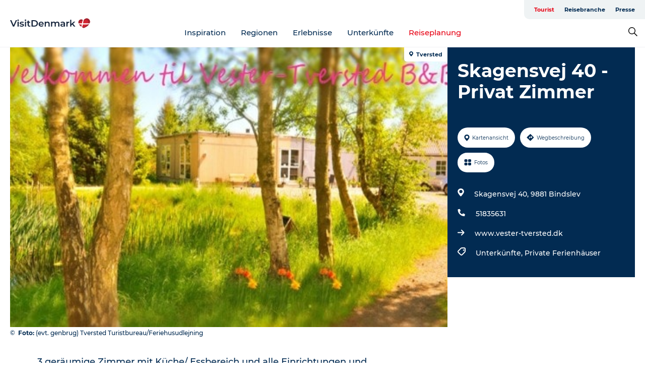

--- FILE ---
content_type: text/html; charset=utf-8
request_url: https://www.visitdenmark.de/daenemark/reiseplanung/skagensvej-40-privat-zimmer-gdk805049
body_size: 42527
content:
<!DOCTYPE html><html lang="de" class=""><head><meta charSet="UTF-8"/><meta http-equiv="X-UA-Compatible" content="IE=edge"/><meta name="viewport" content="width=device-width, initial-scale=1.0, maximum-scale=1.0"/><title>Skagensvej 40 - Privat Zimmer</title><meta name="title" content="Skagensvej 40 - Privat Zimmer"/><meta name="keywords" content="https://files.guidedanmark.org/files/466/94744_Skagensvej_Tversted.jpg"/><link rel="canonical" href="https://www.visitnordvestkysten.de/nordvestkysten/planen/skagensvej-40-privat-zimmer-gdk805049"/><link rel="image_src" href="https://files.guidedanmark.org/files/466/94744_Skagensvej_Tversted.jpg"/><meta property="og:site_name" content="VisitDenmark"/><meta property="og:url" content="https://www.visitnordvestkysten.de/nordvestkysten/planen/skagensvej-40-privat-zimmer-gdk805049"/><meta property="og:image" content="https://files.guidedanmark.org/files/466/94744_Skagensvej_Tversted.jpg"/><meta property="og:image:url" content="https://files.guidedanmark.org/files/466/94744_Skagensvej_Tversted.jpg"/><meta name="twitter:card" content="summary_large_image"/><meta name="twitter:title" content="Skagensvej 40 - Privat Zimmer"/><meta name="twitter:url" content="https://www.visitnordvestkysten.de/nordvestkysten/planen/skagensvej-40-privat-zimmer-gdk805049"/><meta name="twitter:image" content="https://files.guidedanmark.org/files/466/94744_Skagensvej_Tversted.jpg"/><script type="application/ld+json">{"@context":"https://schema.org","@graph":[{"@type":"Product","name":"Skagensvej 40 - Privat Zimmer","address":{"@type":"PostalAddress","streetAddress":"Skagensvej 40","postalCode":"9881"},"geo":{"@type":"GeoCoordinates","latitude":"57.574937","longitude":"10.165506"},"image":{"@type":"ImageObject","url":"https://files.guidedanmark.org/files/466/94744_Skagensvej_Tversted.jpg"}}]}</script><meta name="google-site-verification" content="cnxXe6kz3WYtlzKAgRw99brPMo7QjnPS2EJTG8ZhFG8"/><meta name="google-site-verification" content="cnxXe6kz3WYtlzKAgRw99brPMo7QjnPS2EJTG8ZhFG8"/><script>dataLayer=[];</script><script class="google-tag-manager">
              (function(w,d,s,l,i){w[l]=w[l]||[];w[l].push({'gtm.start':
                new Date().getTime(),event:'gtm.js'});var f=d.getElementsByTagName(s)[0],
                j=d.createElement(s),dl=l!='dataLayer'?'&l='+l:'';j.async=true;j.src=
                'https://www.googletagmanager.com/gtm.js?id='+i+dl;f.parentNode.insertBefore(j,f);
              })(window,document,'script','dataLayer','GTM-NQVZ3PM');
                </script><script type="text/javascript">    (function(e,t,o,n,p,r,i){e.visitorGlobalObjectAlias=n;e[e.visitorGlobalObjectAlias]=e[e.visitorGlobalObjectAlias]||function(){(e[e.visitorGlobalObjectAlias].q=e[e.visitorGlobalObjectAlias].q||[]).push(arguments)};e[e.visitorGlobalObjectAlias].l=(new Date).getTime();r=t.createElement("script");r.src=o;r.async=true;i=t.getElementsByTagName("script")[0];i.parentNode.insertBefore(r,i)})(window,document,"https://diffuser-cdn.app-us1.com/diffuser/diffuser.js","vgo");
    vgo('setAccount', '68692612');
    vgo('setTrackByDefault', false);

    vgo('process');</script><script id="CookieConsent" src="https://policy.app.cookieinformation.com/uc.js" data-culture="DE" type="text/javascript" defer="" async=""></script><script src="https://www.google.com/recaptcha/api.js?render=re6LcpBXwrAAAAAIQZcYq8f_hi_PdyVyPXh8ToBDPG_site_key" async=""></script><link rel="icon" href="/static/images/favicon.ico" type="image/x-icon"/><meta name="next-head-count" content="25"/><link rel="preload" href="/_next/static/media/8858de35be6d63bd-s.p.ttf" as="font" type="font/ttf" crossorigin="anonymous" data-next-font="size-adjust"/><link rel="preload" href="/_next/static/media/ade88f670a4a93e2-s.p.woff2" as="font" type="font/woff2" crossorigin="anonymous" data-next-font="size-adjust"/><link rel="preload" href="/_next/static/media/7f4e2cacbacd7c77-s.p.woff" as="font" type="font/woff" crossorigin="anonymous" data-next-font="size-adjust"/><link rel="preload" href="/_next/static/media/fe6ff1c8e748122a-s.p.woff2" as="font" type="font/woff2" crossorigin="anonymous" data-next-font="size-adjust"/><link rel="preload" href="/_next/static/media/9671873632b769ea-s.p.woff2" as="font" type="font/woff2" crossorigin="anonymous" data-next-font="size-adjust"/><link rel="preload" href="/_next/static/media/0020fb129ebc950b-s.p.woff2" as="font" type="font/woff2" crossorigin="anonymous" data-next-font="size-adjust"/><link rel="preload" href="/_next/static/css/f9783be563079af7.css" as="style"/><link rel="stylesheet" href="/_next/static/css/f9783be563079af7.css" data-n-g=""/><noscript data-n-css=""></noscript><script defer="" nomodule="" src="/_next/static/chunks/polyfills-78c92fac7aa8fdd8.js"></script><script defer="" src="/_next/static/chunks/24434.2d78b39796aef039.js"></script><script defer="" src="/_next/static/chunks/90180.2cd874d1f8a55392.js"></script><script defer="" src="/_next/static/chunks/89311.d4a83a9b96968818.js"></script><script defer="" src="/_next/static/chunks/52576.7c1155037314c9e5.js"></script><script defer="" src="/_next/static/chunks/69305.95e9ec2f7430440a.js"></script><script defer="" src="/_next/static/chunks/16487.c8405206fde0bf11.js"></script><script defer="" src="/_next/static/chunks/61263.cd3f37a049f1982f.js"></script><script defer="" src="/_next/static/chunks/75fc9c18-295119e68f43c671.js"></script><script defer="" src="/_next/static/chunks/22135.5b23275e4359771f.js"></script><script defer="" src="/_next/static/chunks/88035.a55b00c408bb73af.js"></script><script defer="" src="/_next/static/chunks/77654.f3f2dda92b6acb47.js"></script><script defer="" src="/_next/static/chunks/33996.2229128561d62e70.js"></script><script defer="" src="/_next/static/chunks/38606.c791e11a42e15f83.js"></script><script defer="" src="/_next/static/chunks/73999.f214e8f8ebe5101d.js"></script><script defer="" src="/_next/static/chunks/66518.8241159cdeb0e19e.js"></script><script defer="" src="/_next/static/chunks/42911.663eb074ad65fed6.js"></script><script defer="" src="/_next/static/chunks/7969.600288e47a18f32f.js"></script><script defer="" src="/_next/static/chunks/89440.23e01279755bbc07.js"></script><script defer="" src="/_next/static/chunks/20349.72af27da3c31588d.js"></script><script defer="" src="/_next/static/chunks/46473.9af10905805760a8.js"></script><script defer="" src="/_next/static/chunks/45849.741acc0402931615.js"></script><script defer="" src="/_next/static/chunks/6462.c12763e89d8a44ae.js"></script><script defer="" src="/_next/static/chunks/84041.d231d3637cdb2731.js"></script><script defer="" src="/_next/static/chunks/32299.3c4b62ae9e1c2bb9.js"></script><script src="/_next/static/chunks/webpack-63856f52277dde65.js" defer=""></script><script src="/_next/static/chunks/framework-f0918f007280e2a4.js" defer=""></script><script src="/_next/static/chunks/main-e4ec7a994fac8df8.js" defer=""></script><script src="/_next/static/chunks/pages/_app-dfcb281616405551.js" defer=""></script><script src="/_next/static/chunks/72776-dd4a5de0c04d1828.js" defer=""></script><script src="/_next/static/chunks/51294-05c6ba5fe17e3586.js" defer=""></script><script src="/_next/static/chunks/pages/drupal-f757f6edd3d96ab6.js" defer=""></script><script src="/_next/static/kcTTT74bUDEUWe3UTljfD/_buildManifest.js" defer=""></script><script src="/_next/static/kcTTT74bUDEUWe3UTljfD/_ssgManifest.js" defer=""></script><style data-styled="" data-styled-version="6.0.5">.cyfRxC a{padding:6px;position:absolute;top:-40px;left:0px;color:#20556e;border-right:1px solid #fac5cc;border-bottom:1px solid #fac5cc;border-bottom-right-radius:8px;background:#e70013;-webkit-transition:top 1s ease-out;transition:top 1s ease-out;z-index:100;}/*!sc*/
.cyfRxC a:focus{position:absolute;left:0px;top:0px;-webkit-transition:top 0.1s ease-in;transition:top 0.1s ease-in;}/*!sc*/
@media (prefers-reduced-motion: reduce){.cyfRxC a{transition-duration:0.001ms!important;}}/*!sc*/
@media print{.cyfRxC{display:none;}}/*!sc*/
data-styled.g4[id="sc-521c778a-3"]{content:"cyfRxC,"}/*!sc*/
.fnpHaN{background-color:#FFF;}/*!sc*/
data-styled.g12[id="sc-1c46d5dd-5"]{content:"fnpHaN,"}/*!sc*/
.kFjlKc{width:100%;height:65px;background-color:#e70013;display:flex;justify-content:center;align-content:center;align-items:center;}/*!sc*/
data-styled.g13[id="sc-1c46d5dd-6"]{content:"kFjlKc,"}/*!sc*/
.kjVbdK{font-size:14px;font-weight:bold;line-height:18px;color:white;}/*!sc*/
data-styled.g14[id="sc-1c46d5dd-7"]{content:"kjVbdK,"}/*!sc*/
.iMgDDq{padding:0 7px;display:flex;justify-content:center;align-items:center;align-content:center;}/*!sc*/
.iMgDDq a{color:white;display:inline-block;padding:0 7px;}/*!sc*/
.iMgDDq svg path{fill:white;}/*!sc*/
.iMgDDq a[title="tiktok"]>svg{width:20px;height:20px;}/*!sc*/
.iMgDDq a[title="tiktok"]{padding-left:2px!important;}/*!sc*/
data-styled.g15[id="sc-1c46d5dd-8"]{content:"iMgDDq,"}/*!sc*/
.buaBos{border-top:2px solid rgb(231, 234, 236);padding:15px 0px;margin-top:40px;display:flex;align-items:center;align-content:center;font-size:14px;}/*!sc*/
@media (max-width: 47.9375em){.buaBos{font-size:12px;flex-direction:column;}}/*!sc*/
data-styled.g16[id="sc-1c46d5dd-9"]{content:"buaBos,"}/*!sc*/
.fgsWMQ{display:flex;align-content:center;align-items:center;}/*!sc*/
@media (max-width: 47.9375em){.fgsWMQ{margin:10px 0 20px;}}/*!sc*/
@media (min-width: 48em){.fgsWMQ{margin:0 20px;flex:1;}}/*!sc*/
.fgsWMQ a{cursor:pointer;margin:0 20px;color:#022b52;}/*!sc*/
.fgsWMQ a:hover{color:#e70013;}/*!sc*/
data-styled.g18[id="sc-1c46d5dd-11"]{content:"fgsWMQ,"}/*!sc*/
.dTjGyd{padding:20px 0;}/*!sc*/
@media (max-width: 47.9375em){.dTjGyd{font-size:14px;}}/*!sc*/
data-styled.g19[id="sc-1c46d5dd-12"]{content:"dTjGyd,"}/*!sc*/
.ciIioz h2{font-size:14px;font-weight:700;margin-bottom:20px;}/*!sc*/
data-styled.g20[id="sc-1c46d5dd-13"]{content:"ciIioz,"}/*!sc*/
.hQjElR{list-style:none;padding:0;}/*!sc*/
.hQjElR li{margin:15px 0;}/*!sc*/
.hQjElR a{color:#022b52;}/*!sc*/
.hQjElR a:hover{color:#e70013;}/*!sc*/
data-styled.g21[id="sc-1c46d5dd-14"]{content:"hQjElR,"}/*!sc*/
.kKnrtv{position:relative;border-bottom:1px solid rgb(240, 241, 243);background-color:#FFF;width:100vw;top:0;transition:all 0.3s;}/*!sc*/
.kKnrtv >div{display:flex;align-items:center;height:100%;}/*!sc*/
.kKnrtv.sticky{position:fixed;z-index:20;}/*!sc*/
@media print{.kKnrtv.sticky{display:none;}}/*!sc*/
@media (max-width: 47.9375em){.kKnrtv{height:44px;}}/*!sc*/
data-styled.g37[id="sc-1c46d5dd-30"]{content:"kKnrtv,"}/*!sc*/
.jOAfxs{width:200px;padding:6px 20px;position:sticky;top:0;}/*!sc*/
.jOAfxs img{max-width:100%;max-height:50px;}/*!sc*/
data-styled.g38[id="sc-1c46d5dd-31"]{content:"jOAfxs,"}/*!sc*/
.iNyLrI{flex:1;display:flex;flex-direction:column;height:100%;}/*!sc*/
.iNyLrI a{text-decoration:none;color:#022b52;}/*!sc*/
.iNyLrI a:hover{color:#e70013;}/*!sc*/
data-styled.g58[id="sc-1c46d5dd-51"]{content:"iNyLrI,"}/*!sc*/
.bHmZXV{align-self:flex-end;border-bottom-left-radius:10px;background-color:#eff3f4;}/*!sc*/
.bHmZXV ul{padding:0 10px;margin:0;}/*!sc*/
.bHmZXV ul li{display:inline-block;list-style:none;}/*!sc*/
.bHmZXV ul li.inactive >a{display:none;}/*!sc*/
.bHmZXV ul li.active >a{color:#e70013;}/*!sc*/
.bHmZXV ul li a{display:block;font-size:11px;font-weight:bold;padding:12px 10px;}/*!sc*/
data-styled.g59[id="sc-1c46d5dd-52"]{content:"bHmZXV,"}/*!sc*/
.jfICcV{align-self:center;flex:1;display:flex;width:100%;position:relative;top:0;background-color:#FFF;}/*!sc*/
.jfICcV ul{padding:0;}/*!sc*/
.jfICcV ul.secondary-menu{flex:1;text-align:center;}/*!sc*/
.jfICcV ul.search-menu{min-width:200px;text-align:right;}/*!sc*/
.jfICcV ul li{display:inline-block;vertical-align:middle;list-style:none;padding:0 15px;}/*!sc*/
.jfICcV ul li a{font-size:15px;padding:0;}/*!sc*/
.jfICcV ul li.active >a{color:#e70013;}/*!sc*/
data-styled.g60[id="sc-1c46d5dd-53"]{content:"jfICcV,"}/*!sc*/
.bPiEZp{cursor:pointer;}/*!sc*/
.bPiEZp span{display:none;}/*!sc*/
data-styled.g68[id="sc-1c46d5dd-61"]{content:"bPiEZp,"}/*!sc*/
.jWQKaT{display:flex;justify-content:space-between;align-content:center;align-items:center;}/*!sc*/
.jWQKaT >div{margin:10px 0;}/*!sc*/
data-styled.g69[id="sc-1c46d5dd-62"]{content:"jWQKaT,"}/*!sc*/
html{line-height:1.15;-webkit-text-size-adjust:100%;}/*!sc*/
body{margin:0;}/*!sc*/
main{display:block;}/*!sc*/
h1{font-size:2em;margin:0.67em 0;}/*!sc*/
hr{box-sizing:content-box;height:0;overflow:visible;}/*!sc*/
pre{font-family:monospace,monospace;font-size:1em;}/*!sc*/
a{background-color:transparent;}/*!sc*/
abbr[title]{border-bottom:none;text-decoration:underline;text-decoration:underline dotted;}/*!sc*/
b,strong{font-weight:bolder;}/*!sc*/
code,kbd,samp{font-family:monospace,monospace;font-size:1em;}/*!sc*/
small{font-size:80%;}/*!sc*/
sub,sup{font-size:75%;line-height:0;position:relative;vertical-align:baseline;}/*!sc*/
sub{bottom:-0.25em;}/*!sc*/
sup{top:-0.5em;}/*!sc*/
img{border-style:none;}/*!sc*/
button,input,optgroup,select,textarea{font-family:inherit;font-size:100%;line-height:1.15;margin:0;}/*!sc*/
button,input{overflow:visible;}/*!sc*/
button,select{text-transform:none;}/*!sc*/
button,[type="button"],[type="reset"],[type="submit"]{-webkit-appearance:button;}/*!sc*/
button::-moz-focus-inner,[type="button"]::-moz-focus-inner,[type="reset"]::-moz-focus-inner,[type="submit"]::-moz-focus-inner{border-style:none;padding:0;}/*!sc*/
button:-moz-focusring,[type="button"]:-moz-focusring,[type="reset"]:-moz-focusring,[type="submit"]:-moz-focusring{outline:1px dotted ButtonText;}/*!sc*/
fieldset{padding:0.35em 0.75em 0.625em;}/*!sc*/
legend{box-sizing:border-box;color:inherit;display:table;max-width:100%;padding:0;white-space:normal;}/*!sc*/
progress{vertical-align:baseline;}/*!sc*/
textarea{overflow:auto;}/*!sc*/
[type="checkbox"],[type="radio"]{box-sizing:border-box;padding:0;}/*!sc*/
[type="number"]::-webkit-inner-spin-button,[type="number"]::-webkit-outer-spin-button{height:auto;}/*!sc*/
[type="search"]{-webkit-appearance:textfield;outline-offset:-2px;}/*!sc*/
[type="search"]::-webkit-search-decoration{-webkit-appearance:none;}/*!sc*/
::-webkit-file-upload-button{-webkit-appearance:button;font:inherit;}/*!sc*/
details{display:block;}/*!sc*/
summary{display:list-item;}/*!sc*/
template{display:none;}/*!sc*/
[hidden]{display:none;}/*!sc*/
data-styled.g70[id="sc-global-ecVvVt1"]{content:"sc-global-ecVvVt1,"}/*!sc*/
*{box-sizing:border-box;}/*!sc*/
*:before,*:after{box-sizing:border-box;}/*!sc*/
body{font-family:'Montserrat',Verdana,Arial,sans-serif;color:#022b52;background-color:#FFF;line-height:1.3;font-weight:500;width:100%;max-width:100vw;overflow-x:hidden;}/*!sc*/
body.freeze-scroll{overflow:hidden;}/*!sc*/
@media (max-width: 47.9375em){body{margin-top:44px;}}/*!sc*/
p:last-child{margin-top:0;}/*!sc*/
img{display:block;max-width:100%;height:auto;}/*!sc*/
.text-container a{text-decoration:underline;}/*!sc*/
a{text-decoration:none;color:#e70013;transition:all 0.3s;}/*!sc*/
a:hover{color:#e70013;}/*!sc*/
a.link-icon:before{content:"";display:inline-block;width:18px;height:18px;background-size:100%;background-color:#e70013;background-position:center;background-repeat:no-repeat;margin-right:4px;position:relative;}/*!sc*/
a.link-icon.link-internal:before{top:4px;background-image:url(/static/images/svg/internalLinkMask.svg);}/*!sc*/
a.link-icon.link-mailto:before,a.link-icon.link-external:before{background-image:url(/static/images/svg/linkoutMaskWhite.svg);}/*!sc*/
.paragraph{margin-top:40px;margin-bottom:40px;}/*!sc*/
.paragraph:first-child{margin-top:0;}/*!sc*/
.text-align-right{text-align:right;}/*!sc*/
.text-align-left{text-align:left;}/*!sc*/
.text-align-center{text-align:center;}/*!sc*/
.text-align-justify{text-align:justify;}/*!sc*/
.txt-size-regular{font-weight:400;}/*!sc*/
.txt-size-medium{font-weight:500;}/*!sc*/
.txt-size-bold{font-weight:600;}/*!sc*/
.txt-size-semi-bold{font-weight:700;}/*!sc*/
@keyframes menuOpen{from{height:0px;}to{height:calc(100vh - 100%);}}/*!sc*/
@keyframes highlight{from{background-color:rgba(0,0,0,0.1);}to{background-color:rgba(0,0,0,0);}}/*!sc*/
@media (max-width: 47.9375em){.paragraph.paragraph--columns-2 .paragraph.paragraph--highlight-image,.paragraph.paragraph--columns-3 .paragraph.paragraph--highlight-image{margin-left:-20px;margin-right:-20px;}}/*!sc*/
data-styled.g71[id="sc-global-kxOjPr1"]{content:"sc-global-kxOjPr1,"}/*!sc*/
.jBVDfF{position:fixed;font-size:1px;color:#fff;width:1px;height:1px;overflow:hidden;top:-1px;left:-1px;z-index:99999;}/*!sc*/
data-styled.g72[id="sc-6945e261-0"]{content:"jBVDfF,"}/*!sc*/
.camETg{display:inline-block;width:40px;height:40px;background-size:cover;background-position:center;border-radius:50%;margin-bottom:10px;}/*!sc*/
@media (min-width: 48em){.camETg{margin-bottom:0;margin-right:20px;}}/*!sc*/
.camETg.small{width:16px;height:16px;margin-right:10px;}/*!sc*/
data-styled.g281[id="sc-d279e38c-29"]{content:"camETg,"}/*!sc*/
.enWcTi{padding:14px 15px;cursor:pointer;border:1px solid rgb(225, 226, 227);background-color:rgb(234, 236, 238);display:flex;align-content:center;align-items:center;width:100%;}/*!sc*/
@media (min-width: 48em){.enWcTi{width:30%;}}/*!sc*/
.enWcTi .language-name{flex:1;}/*!sc*/
.enWcTi:after{height:11px;width:11px;border-top:1px solid rgb(193, 196, 199);border-right:1px solid rgb(193, 196, 199);transform:rotate(45deg);content:"";display:block;}/*!sc*/
data-styled.g283[id="sc-d279e38c-31"]{content:"enWcTi,"}/*!sc*/
.gEMIVp{position:relative;padding-left:20px;padding-right:20px;}/*!sc*/
.gEMIVp.xs-1{width:8.33333%;min-width:8.33333%;}/*!sc*/
.gEMIVp.xs-2{width:16.66667%;min-width:16.66667%;}/*!sc*/
.gEMIVp.xs-3{width:25.00000%;min-width:25.00000%;}/*!sc*/
.gEMIVp.xs-4{width:33.33333%;min-width:33.33333%;}/*!sc*/
.gEMIVp.xs-5{width:41.66667%;min-width:41.66667%;}/*!sc*/
.gEMIVp.xs-6{width:50.00000%;min-width:50.00000%;}/*!sc*/
.gEMIVp.xs-7{width:58.33333%;min-width:58.33333%;}/*!sc*/
.gEMIVp.xs-8{width:66.66667%;min-width:66.66667%;}/*!sc*/
.gEMIVp.xs-9{width:75.00000%;min-width:75.00000%;}/*!sc*/
.gEMIVp.xs-10{width:83.33333%;min-width:83.33333%;}/*!sc*/
.gEMIVp.xs-11{width:91.66667%;min-width:91.66667%;}/*!sc*/
.gEMIVp.xs-12{width:100.00000%;min-width:100.00000%;}/*!sc*/
@media (min-width: 23.5em){.gEMIVp.sm-1{width:8.33333%;min-width:8.33333%;}.gEMIVp.sm-2{width:16.66667%;min-width:16.66667%;}.gEMIVp.sm-3{width:25.00000%;min-width:25.00000%;}.gEMIVp.sm-4{width:33.33333%;min-width:33.33333%;}.gEMIVp.sm-5{width:41.66667%;min-width:41.66667%;}.gEMIVp.sm-6{width:50.00000%;min-width:50.00000%;}.gEMIVp.sm-7{width:58.33333%;min-width:58.33333%;}.gEMIVp.sm-8{width:66.66667%;min-width:66.66667%;}.gEMIVp.sm-9{width:75.00000%;min-width:75.00000%;}.gEMIVp.sm-10{width:83.33333%;min-width:83.33333%;}.gEMIVp.sm-11{width:91.66667%;min-width:91.66667%;}.gEMIVp.sm-12{width:100.00000%;min-width:100.00000%;}}/*!sc*/
@media (min-width: 48em){.gEMIVp.md-1{width:8.33333%;min-width:8.33333%;}.gEMIVp.md-2{width:16.66667%;min-width:16.66667%;}.gEMIVp.md-3{width:25.00000%;min-width:25.00000%;}.gEMIVp.md-4{width:33.33333%;min-width:33.33333%;}.gEMIVp.md-5{width:41.66667%;min-width:41.66667%;}.gEMIVp.md-6{width:50.00000%;min-width:50.00000%;}.gEMIVp.md-7{width:58.33333%;min-width:58.33333%;}.gEMIVp.md-8{width:66.66667%;min-width:66.66667%;}.gEMIVp.md-9{width:75.00000%;min-width:75.00000%;}.gEMIVp.md-10{width:83.33333%;min-width:83.33333%;}.gEMIVp.md-11{width:91.66667%;min-width:91.66667%;}.gEMIVp.md-12{width:100.00000%;min-width:100.00000%;}}/*!sc*/
@media (min-width: 64em){.gEMIVp.lg-1{width:8.33333%;min-width:8.33333%;}.gEMIVp.lg-2{width:16.66667%;min-width:16.66667%;}.gEMIVp.lg-3{width:25.00000%;min-width:25.00000%;}.gEMIVp.lg-4{width:33.33333%;min-width:33.33333%;}.gEMIVp.lg-5{width:41.66667%;min-width:41.66667%;}.gEMIVp.lg-6{width:50.00000%;min-width:50.00000%;}.gEMIVp.lg-7{width:58.33333%;min-width:58.33333%;}.gEMIVp.lg-8{width:66.66667%;min-width:66.66667%;}.gEMIVp.lg-9{width:75.00000%;min-width:75.00000%;}.gEMIVp.lg-10{width:83.33333%;min-width:83.33333%;}.gEMIVp.lg-11{width:91.66667%;min-width:91.66667%;}.gEMIVp.lg-12{width:100.00000%;min-width:100.00000%;}}/*!sc*/
@media (min-width: 82.5em){.gEMIVp.xl-1{width:8.33333%;min-width:8.33333%;}.gEMIVp.xl-2{width:16.66667%;min-width:16.66667%;}.gEMIVp.xl-3{width:25.00000%;min-width:25.00000%;}.gEMIVp.xl-4{width:33.33333%;min-width:33.33333%;}.gEMIVp.xl-5{width:41.66667%;min-width:41.66667%;}.gEMIVp.xl-6{width:50.00000%;min-width:50.00000%;}.gEMIVp.xl-7{width:58.33333%;min-width:58.33333%;}.gEMIVp.xl-8{width:66.66667%;min-width:66.66667%;}.gEMIVp.xl-9{width:75.00000%;min-width:75.00000%;}.gEMIVp.xl-10{width:83.33333%;min-width:83.33333%;}.gEMIVp.xl-11{width:91.66667%;min-width:91.66667%;}.gEMIVp.xl-12{width:100.00000%;min-width:100.00000%;}}/*!sc*/
data-styled.g328[id="sc-bb566763-28"]{content:"gEMIVp,"}/*!sc*/
.hPpxAZ{width:100%;max-width:100%;margin-right:auto;margin-left:auto;padding-left:1.25em;padding-right:1.25em;transition:all 0.3s;}/*!sc*/
@media (min-width: 23.5em){.hPpxAZ{width:100%;}}/*!sc*/
@media (min-width: 48em){.hPpxAZ{width:46.75em;}}/*!sc*/
@media (min-width: 64em){.hPpxAZ{width:61.5em;}}/*!sc*/
@media (min-width: 82.5em){.hPpxAZ{width:80em;}}/*!sc*/
data-styled.g329[id="sc-bb566763-29"]{content:"hPpxAZ,"}/*!sc*/
.kLBSZd{max-width:1450px;margin-right:auto;margin-left:auto;padding-left:1.25em;padding-right:1.25em;transition:all 0.3s;}/*!sc*/
.kLBSZd.no-padding{padding:0;}/*!sc*/
data-styled.g339[id="sc-bb566763-39"]{content:"kLBSZd,"}/*!sc*/
.cBBUa-D{display:flex;flex-direction:row;flex-wrap:wrap;margin-left:-20px;margin-right:-20px;min-width:100%;}/*!sc*/
data-styled.g374[id="sc-bb566763-74"]{content:"cBBUa-D,"}/*!sc*/
.bAZmJe{max-width:800px;margin-right:auto;margin-left:auto;padding-left:1.25em;padding-right:1.25em;}/*!sc*/
.bAZmJe.text-left{margin-left:0;padding-left:0;text-align:left;}/*!sc*/
.bAZmJe.text-right{margin-right:0;padding-right:0;text-align:right;}/*!sc*/
.bAZmJe.text-center{text-align:center;}/*!sc*/
.bAZmJe h1{font-weight:900;font-size:40px;letter-spacing:-0.5px;}/*!sc*/
@media (max-width: 47.9375em){.bAZmJe h1{font-size:26px;}}/*!sc*/
.bAZmJe h2{font-weight:700;font-size:25px;letter-spacing:-0.5px;}/*!sc*/
@media (max-width: 47.9375em){.bAZmJe h2{font-size:19px;}}/*!sc*/
.bAZmJe h3,.bAZmJe h4{font-weight:700;font-size:18px;letter-spacing:-0.5px;}/*!sc*/
@media (max-width: 47.9375em){.bAZmJe h3,.bAZmJe h4{font-size:16px;}}/*!sc*/
data-styled.g390[id="sc-bb566763-90"]{content:"bAZmJe,"}/*!sc*/
@media (max-width: 47.9375em){.bPGLSi{padding-left:0;padding-right:0;}}/*!sc*/
data-styled.g459[id="sc-f8176ca3-0"]{content:"bPGLSi,"}/*!sc*/
.igLRvm{padding-bottom:2.5em;}/*!sc*/
.igLRvm .padding-0{padding:0;}/*!sc*/
@media (max-width: 63.9375em){.igLRvm{margin-top:55px;}}/*!sc*/
data-styled.g460[id="sc-f8176ca3-1"]{content:"igLRvm,"}/*!sc*/
.iaWucu{width:70%;display:flex;}/*!sc*/
@media (max-width: 63.9375em){.iaWucu{width:65%;}}/*!sc*/
@media (max-width: 47.9375em){.iaWucu{width:100%;}}/*!sc*/
data-styled.g461[id="sc-f8176ca3-2"]{content:"iaWucu,"}/*!sc*/
@media (max-width: 47.9375em){.hiHBVT{width:100%;}}/*!sc*/
data-styled.g462[id="sc-f8176ca3-3"]{content:"hiHBVT,"}/*!sc*/
@media (max-width: 47.9375em){.dTQpbO{padding-left:0;padding-right:0;}}/*!sc*/
data-styled.g463[id="sc-f8176ca3-4"]{content:"dTQpbO,"}/*!sc*/
.kTabag{width:70%;height:555px;min-height:555px;position:relative;float:left;margin-bottom:40px;}/*!sc*/
@media (max-width: 63.9375em){.kTabag{width:65%;}}/*!sc*/
@media (max-width: 47.9375em){.kTabag{width:100%;height:210px;min-height:210px;margin-bottom:0;float:none;}}/*!sc*/
data-styled.g464[id="sc-f8176ca3-5"]{content:"kTabag,"}/*!sc*/
.eymwOi{height:100%;width:100%;position:relative;}/*!sc*/
.eymwOi img{width:100%;height:100%;object-fit:cover;}/*!sc*/
.eymwOi span{z-index:1;position:absolute;top:0;left:0;background:#a3eabf;color:#07203b;padding:11px 10px;border-radius:0 0 5px 0;font-size:10px;font-weight:bold;line-height:11px;}/*!sc*/
data-styled.g465[id="sc-f8176ca3-6"]{content:"eymwOi,"}/*!sc*/
.kKgnec{width:30%;background-color:#022b52;padding:25px 35px 20px 35px;color:#ffffff;float:right;position:relative;}/*!sc*/
@media (max-width: 82.4375em){.kKgnec{padding:25px 20px 20px 20px;}}/*!sc*/
@media (max-width: 63.9375em){.kKgnec{width:35%;}}/*!sc*/
@media (max-width: 47.9375em){.kKgnec{width:100%;float:none;position:inherit;text-align:center;padding:50px 20px 20px 20px;}}/*!sc*/
data-styled.g467[id="sc-f8176ca3-8"]{content:"kKgnec,"}/*!sc*/
.iVLTu{position:sticky;top:55px;padding:30px 35px 35px 35px;}/*!sc*/
@media (max-width: 82.4375em){.iVLTu{padding:30px 20px 35px 20px;}}/*!sc*/
@media (max-width: 63.9375em){.iVLTu{width:35%;}}/*!sc*/
@media (max-width: 47.9375em){.iVLTu{width:100%;position:inherit;padding:30px 20px 30px 20px;}}/*!sc*/
data-styled.g468[id="sc-f8176ca3-9"]{content:"iVLTu,"}/*!sc*/
.kGVlIW{font-size:36px;line-height:42px;margin:0;}/*!sc*/
@media (max-width: 47.9375em){.kGVlIW{font-size:26px;line-height:32px;}}/*!sc*/
data-styled.g472[id="sc-f8176ca3-13"]{content:"kGVlIW,"}/*!sc*/
.julIoh{display:flex;flex-wrap:wrap;justify-content:flex-start;margin:0 0 20px 0;}/*!sc*/
@media (max-width: 23.4375em){.julIoh{width:100%;justify-content:space-around;margin:0 -10px 20px -10px;width:auto;}}/*!sc*/
data-styled.g473[id="sc-f8176ca3-14"]{content:"julIoh,"}/*!sc*/
.fefxPf{padding:30px 0 0 0;}/*!sc*/
.fefxPf:empty{padding:0;}/*!sc*/
.fefxPf button{margin:0 0 20px 0!important;}/*!sc*/
.fefxPf a:last-child button{margin-bottom:0px!important;}/*!sc*/
data-styled.g474[id="sc-f8176ca3-15"]{content:"fefxPf,"}/*!sc*/
.gtssAg{cursor:pointer;display:flex;justify-content:center;align-items:center;border:none;color:#022b52;}/*!sc*/
.gtssAg:last-of-type{margin:0 0 10px 0;}/*!sc*/
data-styled.g475[id="sc-f8176ca3-16"]{content:"gtssAg,"}/*!sc*/
.hiXYwN{border-radius:35px;background:#ffffff;margin:0 10px 10px 0;padding:0;}/*!sc*/
.hiXYwN svg{margin:0 5px 0 0;}/*!sc*/
.hiXYwN svg path{fill:#022b52;}/*!sc*/
.hiXYwN .btn-round-content{padding:13px;margin:0;color:inherit;font-size:10px;line-height:11px;display:flex;justify-content:center;align-items:center;}/*!sc*/
@media (max-width: 23.4375em){.hiXYwN{margin:0 0 10px 0;}.hiXYwN .btn-round-content{padding:13px 10px;}}/*!sc*/
data-styled.g476[id="sc-f8176ca3-17"]{content:"hiXYwN,"}/*!sc*/
.kIlebw{z-index:9;position:relative;}/*!sc*/
.kIlebw.no-image{margin-top:0;}/*!sc*/
data-styled.g478[id="sc-f8176ca3-19"]{content:"kIlebw,"}/*!sc*/
.jiBwhG{font-size:18px;line-height:28px;margin-top:15px;margin-bottom:25px;word-break:break-word;}/*!sc*/
@media (max-width: 47.9375em){.jiBwhG{font-size:16px;line-height:26px;}}/*!sc*/
.jiBwhG a{word-break:break-word;}/*!sc*/
.jiBwhG h1,.jiBwhG h2,.jiBwhG h3,.jiBwhG h4{margin:23px 0 10px 0;}/*!sc*/
.jiBwhG h2{font-size:21px;line-height:25px;}/*!sc*/
.jiBwhG p{margin:0 0 18px 0;}/*!sc*/
@media (max-width: 47.9375em){.jiBwhG p{margin:0 0 16px 0;}}/*!sc*/
data-styled.g480[id="sc-f8176ca3-21"]{content:"jiBwhG,"}/*!sc*/
.fuXQAW{font-size:12px;line-height:13px;margin:5px 0 0 0;}/*!sc*/
.fuXQAW span{font-weight:bold;}/*!sc*/
@media (max-width: 47.9375em){.fuXQAW{color:#aabccd;text-align:center;background-color:#022b52;margin:0;padding:5px 0 0 0;}}/*!sc*/
data-styled.g481[id="sc-f8176ca3-22"]{content:"fuXQAW,"}/*!sc*/
</style></head><body><div id="__next"><main class="__className_9cab95"><div class="sc-6945e261-0 jBVDfF"> </div><div class="sc-521c778a-3 cyfRxC"><a href="#maincontent">Weiter zum Inhalt</a></div><div id="sticky-header-wrap" class="sc-1c46d5dd-30 kKnrtv"><div class="sc-bb566763-39 kLBSZd no-padding container"><div class="sc-1c46d5dd-31 jOAfxs"><a class="link-internal" title="Zur Homepage" href="/"><img alt="VisitDenmark" width="160" height="31" src="/sites/visitdenmark.com/files/2023-03/VDK-logo.svg" fetchpriority="auto" loading="lazy"/></a></div><div class="sc-1c46d5dd-51 iNyLrI"><div class="sc-1c46d5dd-52 bHmZXV"><ul class="menu primary-menu"><li class="active"><a class="link-internal" href="/daenemark">Tourist</a></li><li class=""><a class="link-internal" href="/reisebranche">Reisebranche</a></li><li class=""><a class="link-internal" href="/presse">Presse</a></li></ul></div><div class="sc-1c46d5dd-53 jfICcV"><ul class="menu secondary-menu"><li class=""><a class="link-internal" href="/daenemark/inspiration">Inspiration</a></li><li class=""><a class="link-internal" href="/daenemark/regionen">Regionen</a></li><li class=""><a class="link-internal" href="/daenemark/erlebnisse">Erlebnisse</a></li><li class=""><a class="link-internal" href="/daenemark/unterkuenfte">Unterkünfte</a></li><li class="active"><a class="link-internal" href="/daenemark/reiseplanung/tipps">Reiseplanung</a></li></ul><ul class="menu search-menu"><li><a tabindex="0" class="sc-1c46d5dd-61 bPiEZp"><svg xmlns="http://www.w3.org/2000/svg" version="1.1" viewBox="0 0 18.508 18.508" width="18"><path d="M 12.264 2.111 C 10.856 0.704 9.164 0 7.188 0 C 5.21 0 3.518 0.704 2.11 2.111 C 0.704 3.52 0 5.211 0 7.187 c 0 1.977 0.704 3.67 2.111 5.077 c 1.408 1.407 3.1 2.111 5.076 2.111 c 1.708 0 3.22 -0.54 4.538 -1.617 l 5.705 5.75 l 1.078 -1.078 l -5.75 -5.705 c 1.078 -1.318 1.617 -2.83 1.617 -4.537 c 0 -1.977 -0.704 -3.67 -2.111 -5.077 Z m -9.12 1.034 C 4.254 2.007 5.6 1.437 7.188 1.437 c 1.588 0 2.943 0.562 4.066 1.685 c 1.123 1.123 1.684 2.478 1.684 4.066 c 0 1.587 -0.561 2.942 -1.684 4.065 c -1.123 1.123 -2.478 1.684 -4.066 1.684 c -1.587 0 -2.942 -0.561 -4.065 -1.684 C 2 10.13 1.437 8.775 1.437 7.187 c 0 -1.587 0.57 -2.934 1.708 -4.042 Z" fill-rule="evenodd" stroke="none" stroke-width="1"></path></svg><span>Suche</span></a></li></ul></div></div></div></div><div class="sc-bb566763-39 kLBSZd container"><div class="sc-1c46d5dd-62 jWQKaT"></div></div><div id="maincontent"><div class="sc-f8176ca3-1 igLRvm" lang="de"><div class="sc-bb566763-39 kLBSZd sc-f8176ca3-0 bPGLSi container"><div class="sc-f8176ca3-5 kTabag"><div class="sc-f8176ca3-6 eymwOi"><img src="https://gdkfiles.visitdenmark.com/files/466/94744_Skagensvej_Tversted.jpg?width=987" fetchpriority="auto" loading="lazy" layout="fill"/></div><div class="sc-f8176ca3-22 fuXQAW">© <!-- -->  <span>Foto<!-- -->:</span> </div></div><div class="sc-f8176ca3-8 kKgnec"><h1 class="sc-f8176ca3-13 kGVlIW">Skagensvej 40 - Privat Zimmer</h1></div><div top="55" class="sc-f8176ca3-8 sc-f8176ca3-9 kKgnec iVLTu"><div class="sc-f8176ca3-14 julIoh"><button class="sc-f8176ca3-16 sc-f8176ca3-17 gtssAg hiXYwN"><div class="btn-round-content"><svg width="15" height="14" viewBox="0 0 15 15" version="1.1" xmlns="http://www.w3.org/2000/svg" xmlns:xlink="http://www.w3.org/1999/xlink"><title>Shape</title><g id="Symbols" stroke="none" stroke-width="1" fill="none" fill-rule="evenodd"><g id="GDK/Mobile/Directions-(Mobile)" transform="translate(-14.000000, -13.000000)" fill="#022B52" fill-rule="nonzero"><path d="M28.5877043,19.569089 L22.0883815,13.264374 C21.7250022,12.9118753 21.1355268,12.9118753 20.7718572,13.264374 L14.2725345,19.569089 C13.9091552,19.9218692 13.9091552,20.4934126 14.2725345,20.8461929 L20.7718572,27.1509078 C21.1352365,27.5036881 21.724712,27.5036881 22.0883815,27.1509078 L28.5877043,20.8461929 C28.9510836,20.4934126 28.9510836,19.9218692 28.5877043,19.569089 Z M25.6032246,19.7142386 L23.2241565,21.9161263 C23.0795082,22.0501149 22.8447373,21.9472865 22.8447373,21.7495613 L22.8447373,20.2275308 L20.1325827,20.2275308 L20.1325827,22.0404836 C20.1325827,22.1656906 20.0314419,22.2671026 19.9065698,22.2671026 L19.0025182,22.2671026 C18.8776461,22.2671026 18.7765053,22.1656906 18.7765053,22.0404836 L18.7765053,19.7742927 C18.7765053,19.2737478 19.1813509,18.8678163 19.6805569,18.8678163 L22.8447373,18.8678163 L22.8447373,17.3457859 C22.8447373,17.148344 23.0792257,17.0452323 23.2241565,17.1792208 L25.6032246,19.3811086 C25.7001276,19.4709064 25.7001276,19.6244408 25.6032246,19.7142386 Z" id="Shape"></path></g></g></svg>Wegbeschreibung</div></button><button class="sc-f8176ca3-16 sc-f8176ca3-17 gtssAg hiXYwN"><div class="btn-round-content"><svg width="15" height="13" viewBox="0 0 15 14" version="1.1" xmlns="http://www.w3.org/2000/svg" xmlns:xlink="http://www.w3.org/1999/xlink"><title>Group 2</title><g id="Symbols" stroke="none" stroke-width="1" fill="none" fill-rule="evenodd"><g id="GDK/Mobile/Gallery-(Mobile)" transform="translate(-14.000000, -13.000000)" fill="#022B52"><g id="Group-2" transform="translate(14.000000, 13.000000)"><rect id="Rectangle" x="7.93025955" y="0" width="6.5912621" height="5.96670935" rx="2"></rect><rect id="Rectangle-Copy-8" x="7.93025955" y="7.17883056" width="6.5912621" height="5.96670935" rx="2"></rect><rect id="Rectangle-Copy-7" x="0" y="0" width="6.5912621" height="5.96670935" rx="2"></rect><rect id="Rectangle-Copy-9" x="0" y="7.17883056" width="6.5912621" height="5.96670935" rx="2"></rect></g></g></g></svg>Fotos</div></button></div><div class="sc-f8176ca3-15 fefxPf"></div></div><div class="sc-f8176ca3-2 iaWucu"><div class="sc-bb566763-29 hPpxAZ sc-f8176ca3-3 hiHBVT container"><div class="sc-f8176ca3-19 kIlebw"><div class="sc-bb566763-90 bAZmJe sc-f8176ca3-4 dTQpbO text-container"><div class="sc-f8176ca3-21 jiBwhG"><div><p>3 geräumige Zimmer mit Küche/ Essbereich und alle Einrichtungen und Badezimmer.</p><p>2 Familienzimmer, jeweils mit 1 Doppelbett und einem Etagen (je 4 Personen) und 1 Doppelzimmer .</p><p>Gemeinschafts-Wohnzimmer und eine geräumige Küche / Familienzimmer mit Essbereich. Das Frühstück kann nach Absprache gebucht werden.</p><p>Zugang zum Garten mit Bänken und Garten furnitur</p></div></div></div></div></div></div></div><span style="display:none"><img src="https://www.guidedanmark.org/Stats/Register?p=805049&amp;c=339" alt=""/></span></div></div><div class="sc-1c46d5dd-5 fnpHaN"><div class="sc-1c46d5dd-6 kFjlKc"><h2 class="sc-1c46d5dd-7 kjVbdK">Wunder teilen<!-- -->:</h2><div class="sc-1c46d5dd-8 iMgDDq"><a class="link-external" target="_blank" title="facebook" rel="noopener" href="https://www.facebook.com/denmark"><svg xmlns="http://www.w3.org/2000/svg" version="1.1" viewBox="0 0 8 18" width="8"><path d="M8 5.82H5.277V3.94c0-.716.425-.895.766-.895h1.872V0H5.277C2.383 0 1.702 2.328 1.702 3.761v2.06H0v3.134h1.702V18h3.575V8.955H7.66L8 5.821z"></path></svg></a><a class="link-external" target="_blank" title="instagram" rel="noopener" href="https://www.instagram.com/govisitdenmark/"><svg xmlns="http://www.w3.org/2000/svg" version="1.1" viewBox="0 0 20.955 20.955" width="20"><path fill-rule="evenodd" stroke="none" stroke-width="1" d="M19.013 14.768c-.068 1.038-.203 1.58-.339 1.964-.203.452-.384.858-.79 1.174-.384.384-.723.587-1.174.79-.384.136-.926.34-1.965.34-1.106.067-1.445.067-4.268.067-2.822 0-3.138 0-4.267-.068-1.039-.067-1.581-.203-1.965-.338-.451-.204-.858-.384-1.174-.79-.384-.385-.587-.723-.79-1.175-.136-.384-.34-.926-.34-1.964-.067-1.107-.067-1.445-.067-4.268 0-2.823 0-3.139.068-4.268.068-1.038.203-1.58.339-1.964.203-.452.384-.858.79-1.175.384-.383.723-.587 1.174-.79a5.484 5.484 0 0 1 1.965-.339c1.129-.067 1.467-.067 4.267-.067 2.823 0 3.14 0 4.268.067 1.039.068 1.58.204 1.965.339.451.203.858.384 1.174.79.384.384.587.723.79 1.175.136.384.339.926.339 1.964.068 1.107.068 1.445.068 4.268 0 2.823 0 3.138-.068 4.268m1.874-8.626c.068 1.129.068 1.513.068 4.335 0 2.823 0 3.23-.136 4.403 0 1.107-.203 1.897-.451 2.552-.249.655-.588 1.31-1.174 1.83-.588.518-1.175.902-1.83 1.173-.654.18-1.422.384-2.551.452-1.13.068-1.445.068-4.336.068-2.89 0-3.229 0-4.335-.136-1.107 0-1.897-.203-2.552-.451a4.953 4.953 0 0 1-1.829-1.174 4.408 4.408 0 0 1-1.242-1.83c-.248-.654-.384-1.422-.451-2.551C0 13.683 0 13.277 0 10.477c0-2.8 0-3.206.09-4.335 0-1.107.181-1.897.452-2.552.316-.655.655-1.242 1.242-1.896A4.999 4.999 0 0 1 3.613.519C4.268.271 5.058.135 6.165.068 7.27 0 7.677 0 10.477 0c2.823 0 3.23 0 4.404.135 1.106 0 1.896.204 2.551.452a4.946 4.946 0 0 1 1.83 1.174c.586.52.903 1.107 1.173 1.83.181.654.384 1.422.452 2.55zM10.5 14.014c-1.941 0-3.559-1.618-3.559-3.56 0-1.94 1.618-3.558 3.559-3.558s3.559 1.618 3.559 3.559c0 1.94-1.595 3.559-3.559 3.559zm0-9.06a5.513 5.513 0 0 0-5.5 5.5c0 3.028 2.473 5.5 5.5 5.5s5.5-2.472 5.5-5.5c0-3.027-2.473-5.5-5.5-5.5zm5.5-1c-.527 0-1 .473-1 1 0 .528.473 1 1 1s1-.417 1-1c0-.581-.473-1-1-1z"></path></svg></a><a class="link-external" target="_blank" title="twitter" rel="noopener" href="https://twitter.com/GoVisitDenmark"><svg xmlns="http://www.w3.org/2000/svg" viewBox="0 0 512 512" width="22"><path d="M389.2 48h70.6L305.6 224.2 487 464H345L233.7 318.6 106.5 464H35.8L200.7 275.5 26.8 48H172.4L272.9 180.9 389.2 48zM364.4 421.8h39.1L151.1 88h-42L364.4 421.8z"></path></svg></a><a class="link-external" target="_blank" title="youtube" rel="noopener" href="https://www.youtube.com/visitdenmark"><svg xmlns="http://www.w3.org/2000/svg" width="20" viewBox="0 0 20 14" version="1.1"><path fill-rule="nonzero" stroke="none" stroke-width="1" d="M19.869 3.107c0-1.638-1.294-2.968-2.89-2.968C14.702.039 12.375-.004 10 0 7.625-.002 5.298.04 3.021.14 1.428.139.133 1.469.133 3.107A51.3 51.3 0 0 0 0 7.001a51.357 51.357 0 0 0 .133 3.894c0 1.638 1.293 2.968 2.888 2.968 2.274.097 4.604.142 6.979.137 2.372.005 4.701-.04 6.977-.137 1.594 0 2.889-1.33 2.889-2.968.098-1.3.138-2.597.134-3.894a51.25 51.25 0 0 0-.131-3.894zM7.5 11.454v-8.91L13.751 7z"></path></svg></a><a class="link-external" target="_blank" title="tiktok" rel="noopener" href="https://www.tiktok.com/@govisitdenmark"><svg width="20px" height="20px" viewBox="0 0 512 512" id="icons" xmlns="http://www.w3.org/2000/svg"><path d="M412.19,118.66a109.27,109.27,0,0,1-9.45-5.5,132.87,132.87,0,0,1-24.27-20.62c-18.1-20.71-24.86-41.72-27.35-56.43h.1C349.14,23.9,350,16,350.13,16H267.69V334.78c0,4.28,0,8.51-.18,12.69,0,.52-.05,1-.08,1.56,0,.23,0,.47-.05.71,0,.06,0,.12,0,.18a70,70,0,0,1-35.22,55.56,68.8,68.8,0,0,1-34.11,9c-38.41,0-69.54-31.32-69.54-70s31.13-70,69.54-70a68.9,68.9,0,0,1,21.41,3.39l.1-83.94a153.14,153.14,0,0,0-118,34.52,161.79,161.79,0,0,0-35.3,43.53c-3.48,6-16.61,30.11-18.2,69.24-1,22.21,5.67,45.22,8.85,54.73v.2c2,5.6,9.75,24.71,22.38,40.82A167.53,167.53,0,0,0,115,470.66v-.2l.2.2C155.11,497.78,199.36,496,199.36,496c7.66-.31,33.32,0,62.46-13.81,32.32-15.31,50.72-38.12,50.72-38.12a158.46,158.46,0,0,0,27.64-45.93c7.46-19.61,9.95-43.13,9.95-52.53V176.49c1,.6,14.32,9.41,14.32,9.41s19.19,12.3,49.13,20.31c21.48,5.7,50.42,6.9,50.42,6.9V131.27C453.86,132.37,433.27,129.17,412.19,118.66Z"></path></svg></a><a class="link-external" target="_blank" title="pinterest" rel="noopener" href="https://www.pinterest.dk/govisitdenmark/"><svg width="20" data-testid="pinterest" viewBox="0 0 501 500" xmlns="http://www.w3.org/2000/svg"><path d="M250.636 0C112.422 0 0.739258 111.888 0.739258 249.897C0.739258 355.821 66.5558 446.318 159.522 482.723C157.259 462.978 155.408 432.538 160.344 410.942C164.869 391.403 189.55 286.713 189.55 286.713C189.55 286.713 182.146 271.699 182.146 249.691C182.146 214.932 202.302 189.017 227.395 189.017C248.785 189.017 259.069 205.06 259.069 224.188C259.069 245.578 245.494 277.663 238.296 307.487C232.331 332.373 250.842 352.735 275.318 352.735C319.744 352.735 353.886 305.841 353.886 238.379C353.886 178.527 310.9 136.775 249.402 136.775C178.238 136.775 136.486 190.045 136.486 245.167C136.486 266.557 144.713 289.593 154.997 302.139C157.054 304.607 157.259 306.87 156.642 309.338C154.791 317.153 150.472 334.225 149.649 337.721C148.621 342.246 145.947 343.274 141.216 341.012C110.365 326.203 91.0313 280.543 91.0313 243.933C91.0313 165.158 148.209 92.7602 256.19 92.7602C342.78 92.7602 410.242 154.463 410.242 237.145C410.242 323.324 355.943 392.637 280.665 392.637C255.367 392.637 231.508 379.473 223.487 363.842C223.487 363.842 210.941 411.559 207.856 423.283C202.302 445.084 187.082 472.234 176.798 488.893C200.246 496.092 224.927 500 250.842 500C388.851 500 500.739 388.112 500.739 250.103C500.534 111.888 388.645 0 250.636 0Z"></path></svg></a></div></div><div class="sc-bb566763-29 hPpxAZ container"><div class="sc-1c46d5dd-12 dTjGyd"><div class="sc-bb566763-74 cBBUa-D"><div class="sc-bb566763-28 gEMIVp xs-6 md-3"><div class="sc-1c46d5dd-13 ciIioz"><h2>Unsere Seiten</h2></div><ul class="sc-1c46d5dd-14 hQjElR"><li><a class="link-external" target="_blank" title="Business Events" rel="noopener" href="https://www.visitdenmark.com/business-events">Business Events</a></li><li><a class="link-internal" title="Reisebranche" href="/reisebranche">Reisebranche</a></li></ul></div><div class="sc-bb566763-28 gEMIVp xs-6 md-3"><div class="sc-1c46d5dd-13 ciIioz"><h2>Media</h2></div><ul class="sc-1c46d5dd-14 hQjElR"><li><a class="link-external" target="_blank" title="Media Center" rel="noopener" href="https://platform.crowdriff.com/m/visitdenmark">Media Center</a></li></ul></div><div class="sc-bb566763-28 gEMIVp xs-6 md-3"><div class="sc-1c46d5dd-13 ciIioz"><h2>Hilfe</h2></div><ul class="sc-1c46d5dd-14 hQjElR"><li><a class="link-internal" title="A-Z" href="/daenemark/reiseplanung/tipps">A-Z</a></li><li><a class="link-internal" title=" Kontakt" href="/daenemark/diverse/kontakt"> Kontakt</a></li><li><a class="link-internal" title="Webzugang" href="/was">Webzugang</a></li></ul></div></div></div><div class="sc-1c46d5dd-9 buaBos"><div class="sc-1c46d5dd-10 JATgE">VisitDenmark<!-- --> ©<!-- --> <!-- -->2026</div><div class="sc-1c46d5dd-11 fgsWMQ"><a class="link-internal" title="Data Protection Notice" href="/dataprotection">Data Protection Notice</a></div><div tabindex="0" role="button" class="sc-d279e38c-31 enWcTi"><span style="background-image:url(/static/images/flags/de.svg)" class="sc-d279e38c-29 camETg small"></span><span class="language-name">Deutsch</span></div></div></div></div><div id="modal-root"></div></main></div><script id="__NEXT_DATA__" type="application/json">{"props":{"pageProps":{},"initialReduxState":{"content":{"entity":{"id":"33bdb21c-a466-41f9-b798-641c5cb33fc1","type":"product--product","entity_type":"product","root":null,"template_suggestions":["entity","product","product--product"],"bundle":"product","attributes":{"drupal_internal__id":18019,"langcode":"de","pid":805049,"period_id":0,"next_period":false,"title":"Skagensvej 40 - Privat Zimmer","canonical_url":null,"updated":"2024-11-06T12:00:01+00:00","html_meta_tag_description":null,"html_meta_tag_title":null,"html_meta_tags":null,"field_first_image_copyright":null,"field_first_image_photographer":"(evt. genbrug) Tversted Turistbureau/Feriehusudlejning","field_first_image_alt":"Skagensvej 40 - Privat Zimmer","field_first_image_description":null,"period_data":null,"address":"Skagensvej 40 ","post_code":"9881","city":"Bindslev","region":null,"latitude":"57.574937","longitude":"10.165506","phone":null,"fax":null,"email":null,"is_marked_recurring":false,"default_langcode":false,"fallback_language":null,"metatag":null,"meta_info":{"path":"/daenemark/reiseplanung/skagensvej-40-privat-zimmer-gdk805049","meta":[{"tag":"meta","attributes":{"name":"title","content":"Skagensvej 40 - Privat Zimmer"}},{"tag":"meta","attributes":{"name":"keywords","content":"https://files.guidedanmark.org/files/466/94744_Skagensvej_Tversted.jpg"}},{"tag":"link","attributes":{"rel":"canonical","href":"https://www.visitnordvestkysten.de/nordvestkysten/planen/skagensvej-40-privat-zimmer-gdk805049"}},{"tag":"link","attributes":{"rel":"image_src","href":"https://files.guidedanmark.org/files/466/94744_Skagensvej_Tversted.jpg"}},{"tag":"meta","attributes":{"property":"og:site_name","content":"VisitDenmark"}},{"tag":"meta","attributes":{"property":"og:url","content":"https://www.visitnordvestkysten.de/nordvestkysten/planen/skagensvej-40-privat-zimmer-gdk805049"}},{"tag":"meta","attributes":{"property":"og:image","content":"https://files.guidedanmark.org/files/466/94744_Skagensvej_Tversted.jpg"}},{"tag":"meta","attributes":{"property":"og:image:url","content":"https://files.guidedanmark.org/files/466/94744_Skagensvej_Tversted.jpg"}},{"tag":"meta","attributes":{"name":"twitter:card","content":"summary_large_image"}},{"tag":"meta","attributes":{"name":"twitter:title","content":"Skagensvej 40 - Privat Zimmer"}},{"tag":"meta","attributes":{"name":"twitter:url","content":"https://www.visitnordvestkysten.de/nordvestkysten/planen/skagensvej-40-privat-zimmer-gdk805049"}},{"tag":"meta","attributes":{"name":"twitter:image","content":"https://files.guidedanmark.org/files/466/94744_Skagensvej_Tversted.jpg"}},{"tag":"meta","attributes":{"name":"@type","content":"Place","group":"schema_place","schema_metatag":true}},{"tag":"meta","attributes":{"name":"name","content":"Skagensvej 40 - Privat Zimmer","group":"schema_place","schema_metatag":true}},{"tag":"meta","attributes":{"name":"address","content":{"@type":"PostalAddress","streetAddress":"Skagensvej 40","postalCode":"9881"},"group":"schema_place","schema_metatag":true}},{"tag":"meta","attributes":{"name":"geo","content":{"@type":"GeoCoordinates","latitude":"57.574937","longitude":"10.165506"},"group":"schema_place","schema_metatag":true}},{"tag":"meta","attributes":{"name":"@type","content":"Product","group":"schema_product","schema_metatag":true}},{"tag":"meta","attributes":{"name":"name","content":"Skagensvej 40 - Privat Zimmer","group":"schema_product","schema_metatag":true}},{"tag":"meta","attributes":{"name":"image","content":{"@type":"ImageObject","url":"https://files.guidedanmark.org/files/466/94744_Skagensvej_Tversted.jpg"},"group":"schema_product","schema_metatag":true}}]},"path":{"alias":"/daenemark/reiseplanung/skagensvej-40-privat-zimmer-gdk805049","pid":1807096,"langcode":"de"},"content_translation_source":"und","content_translation_outdated":false,"content_translation_status":true,"content_translation_created":"2019-01-03T16:10:48+00:00","content_translation_changed":"2024-11-06T12:00:01+00:00","cc_discount":false,"cc_extra":false,"field_category_facet":["Unterkünfte","Unterkünfte//Private Ferienhäuser","Unterkünfte//Private Ferienhäuser//Unterkünfte","Unterkünfte//Private Ferienhäuser//Unterkünfte//Kapazität: Betten"],"field_first_image":{"uri":"https://gdkfiles.visitdenmark.com/files/466/94744_Skagensvej_Tversted.jpg","title":null,"options":[]},"field_location":"57.574937,10.165506","field_regions":[5],"cc_gratis":false,"field_canonical_url":"https://www.visitnordvestkysten.de/nordvestkysten/planen/skagensvej-40-privat-zimmer-gdk805049","field_capacity":0,"field_category":19,"field_channel_views":52,"field_facet":["96//1164"],"field_hoved":{"tag":"div","children":[{"tag":"p","children":[{"tag":"fragment","html":"3 geräumige Zimmer mit Küche/ Essbereich und alle Einrichtungen und Badezimmer."}]},{"tag":"fragment","html":"\r\n"},{"tag":"p","children":[{"tag":"fragment","html":"2 Familienzimmer, jeweils mit 1 Doppelbett und einem Etagen (je 4 Personen) und 1 Doppelzimmer ."}]},{"tag":"fragment","html":"\r\n"},{"tag":"p","children":[{"tag":"fragment","html":"Gemeinschafts-Wohnzimmer und eine geräumige Küche / Familienzimmer mit Essbereich. Das Frühstück kann nach Absprache gebucht werden."}]},{"tag":"fragment","html":"\r\n"},{"tag":"p","children":[{"tag":"fragment","html":"Zugang zum Garten mit Bänken und Garten furnitur"}]}]},"field_instagram":null,"field_instagram_title":null,"field_intro":null,"field_is_deleted":false,"field_meta_information":{"path":"/daenemark/reiseplanung/skagensvej-40-privat-zimmer-gdk805049","meta":[{"tag":"meta","attributes":{"name":"title","content":"Skagensvej 40 - Privat Zimmer"}},{"tag":"meta","attributes":{"name":"keywords","content":"https://files.guidedanmark.org/files/466/94744_Skagensvej_Tversted.jpg"}},{"tag":"link","attributes":{"rel":"canonical","href":"https://www.visitnordvestkysten.de/nordvestkysten/planen/skagensvej-40-privat-zimmer-gdk805049"}},{"tag":"link","attributes":{"rel":"image_src","href":"https://files.guidedanmark.org/files/466/94744_Skagensvej_Tversted.jpg"}},{"tag":"meta","attributes":{"property":"og:site_name","content":"VisitDenmark"}},{"tag":"meta","attributes":{"property":"og:url","content":"https://www.visitnordvestkysten.de/nordvestkysten/planen/skagensvej-40-privat-zimmer-gdk805049"}},{"tag":"meta","attributes":{"property":"og:image","content":"https://files.guidedanmark.org/files/466/94744_Skagensvej_Tversted.jpg"}},{"tag":"meta","attributes":{"property":"og:image:url","content":"https://files.guidedanmark.org/files/466/94744_Skagensvej_Tversted.jpg"}},{"tag":"meta","attributes":{"name":"twitter:card","content":"summary_large_image"}},{"tag":"meta","attributes":{"name":"twitter:title","content":"Skagensvej 40 - Privat Zimmer"}},{"tag":"meta","attributes":{"name":"twitter:url","content":"https://www.visitnordvestkysten.de/nordvestkysten/planen/skagensvej-40-privat-zimmer-gdk805049"}},{"tag":"meta","attributes":{"name":"twitter:image","content":"https://files.guidedanmark.org/files/466/94744_Skagensvej_Tversted.jpg"}},{"tag":"meta","attributes":{"name":"@type","content":"Place","group":"schema_place","schema_metatag":true}},{"tag":"meta","attributes":{"name":"name","content":"Skagensvej 40 - Privat Zimmer","group":"schema_place","schema_metatag":true}},{"tag":"meta","attributes":{"name":"address","content":{"@type":"PostalAddress","streetAddress":"Skagensvej 40","postalCode":"9881"},"group":"schema_place","schema_metatag":true}},{"tag":"meta","attributes":{"name":"geo","content":{"@type":"GeoCoordinates","latitude":"57.574937","longitude":"10.165506"},"group":"schema_place","schema_metatag":true}},{"tag":"meta","attributes":{"name":"@type","content":"Product","group":"schema_product","schema_metatag":true}},{"tag":"meta","attributes":{"name":"name","content":"Skagensvej 40 - Privat Zimmer","group":"schema_product","schema_metatag":true}},{"tag":"meta","attributes":{"name":"image","content":{"@type":"ImageObject","url":"https://files.guidedanmark.org/files/466/94744_Skagensvej_Tversted.jpg"},"group":"schema_product","schema_metatag":true}}]},"field_organisation":null,"field_organizer":null,"field_period_date_range":null,"field_place":[308],"field_priority":2147483647,"field_rating":0,"field_regions_places":[],"field_spes11":null,"field_subcategory":33,"field_sustainability_facet":[],"field_teaser":null,"field_type":"gdk_product","field_venue":null,"field_website":{"uri":"https://www.vester-tversted.dk","title":"","options":[]}},"links":{"self":{"href":"https://api.www.visitdenmark.de/api/product/product/33bdb21c-a466-41f9-b798-641c5cb33fc1"}},"relationships":{"content_translation_uid":{"data":null,"links":{"self":{"href":"https://api.www.visitdenmark.de/api/product/product/33bdb21c-a466-41f9-b798-641c5cb33fc1/relationships/content_translation_uid"}}}}},"data":{"product--product":{"33bdb21c-a466-41f9-b798-641c5cb33fc1":{"id":"33bdb21c-a466-41f9-b798-641c5cb33fc1","type":"product--product","entity_type":"product","root":null,"template_suggestions":["entity","product","product--product"],"bundle":"product","attributes":{"drupal_internal__id":18019,"langcode":"de","pid":805049,"period_id":0,"next_period":false,"title":"Skagensvej 40 - Privat Zimmer","canonical_url":null,"updated":"2024-11-06T12:00:01+00:00","html_meta_tag_description":null,"html_meta_tag_title":null,"html_meta_tags":null,"field_first_image_copyright":null,"field_first_image_photographer":"(evt. genbrug) Tversted Turistbureau/Feriehusudlejning","field_first_image_alt":"Skagensvej 40 - Privat Zimmer","field_first_image_description":null,"period_data":null,"address":"Skagensvej 40 ","post_code":"9881","city":"Bindslev","region":null,"latitude":"57.574937","longitude":"10.165506","phone":null,"fax":null,"email":null,"is_marked_recurring":false,"default_langcode":false,"fallback_language":null,"metatag":null,"meta_info":{"path":"/daenemark/reiseplanung/skagensvej-40-privat-zimmer-gdk805049","meta":[{"tag":"meta","attributes":{"name":"title","content":"Skagensvej 40 - Privat Zimmer"}},{"tag":"meta","attributes":{"name":"keywords","content":"https://files.guidedanmark.org/files/466/94744_Skagensvej_Tversted.jpg"}},{"tag":"link","attributes":{"rel":"canonical","href":"https://www.visitnordvestkysten.de/nordvestkysten/planen/skagensvej-40-privat-zimmer-gdk805049"}},{"tag":"link","attributes":{"rel":"image_src","href":"https://files.guidedanmark.org/files/466/94744_Skagensvej_Tversted.jpg"}},{"tag":"meta","attributes":{"property":"og:site_name","content":"VisitDenmark"}},{"tag":"meta","attributes":{"property":"og:url","content":"https://www.visitnordvestkysten.de/nordvestkysten/planen/skagensvej-40-privat-zimmer-gdk805049"}},{"tag":"meta","attributes":{"property":"og:image","content":"https://files.guidedanmark.org/files/466/94744_Skagensvej_Tversted.jpg"}},{"tag":"meta","attributes":{"property":"og:image:url","content":"https://files.guidedanmark.org/files/466/94744_Skagensvej_Tversted.jpg"}},{"tag":"meta","attributes":{"name":"twitter:card","content":"summary_large_image"}},{"tag":"meta","attributes":{"name":"twitter:title","content":"Skagensvej 40 - Privat Zimmer"}},{"tag":"meta","attributes":{"name":"twitter:url","content":"https://www.visitnordvestkysten.de/nordvestkysten/planen/skagensvej-40-privat-zimmer-gdk805049"}},{"tag":"meta","attributes":{"name":"twitter:image","content":"https://files.guidedanmark.org/files/466/94744_Skagensvej_Tversted.jpg"}},{"tag":"meta","attributes":{"name":"@type","content":"Place","group":"schema_place","schema_metatag":true}},{"tag":"meta","attributes":{"name":"name","content":"Skagensvej 40 - Privat Zimmer","group":"schema_place","schema_metatag":true}},{"tag":"meta","attributes":{"name":"address","content":{"@type":"PostalAddress","streetAddress":"Skagensvej 40","postalCode":"9881"},"group":"schema_place","schema_metatag":true}},{"tag":"meta","attributes":{"name":"geo","content":{"@type":"GeoCoordinates","latitude":"57.574937","longitude":"10.165506"},"group":"schema_place","schema_metatag":true}},{"tag":"meta","attributes":{"name":"@type","content":"Product","group":"schema_product","schema_metatag":true}},{"tag":"meta","attributes":{"name":"name","content":"Skagensvej 40 - Privat Zimmer","group":"schema_product","schema_metatag":true}},{"tag":"meta","attributes":{"name":"image","content":{"@type":"ImageObject","url":"https://files.guidedanmark.org/files/466/94744_Skagensvej_Tversted.jpg"},"group":"schema_product","schema_metatag":true}}]},"path":{"alias":"/daenemark/reiseplanung/skagensvej-40-privat-zimmer-gdk805049","pid":1807096,"langcode":"de"},"content_translation_source":"und","content_translation_outdated":false,"content_translation_status":true,"content_translation_created":"2019-01-03T16:10:48+00:00","content_translation_changed":"2024-11-06T12:00:01+00:00","cc_discount":false,"cc_extra":false,"field_category_facet":["Unterkünfte","Unterkünfte//Private Ferienhäuser","Unterkünfte//Private Ferienhäuser//Unterkünfte","Unterkünfte//Private Ferienhäuser//Unterkünfte//Kapazität: Betten"],"field_first_image":{"uri":"https://gdkfiles.visitdenmark.com/files/466/94744_Skagensvej_Tversted.jpg","title":null,"options":[]},"field_location":"57.574937,10.165506","field_regions":[5],"cc_gratis":false,"field_canonical_url":"https://www.visitnordvestkysten.de/nordvestkysten/planen/skagensvej-40-privat-zimmer-gdk805049","field_capacity":0,"field_category":19,"field_channel_views":52,"field_facet":["96//1164"],"field_hoved":{"tag":"div","children":[{"tag":"p","children":[{"tag":"fragment","html":"3 geräumige Zimmer mit Küche/ Essbereich und alle Einrichtungen und Badezimmer."}]},{"tag":"fragment","html":"\r\n"},{"tag":"p","children":[{"tag":"fragment","html":"2 Familienzimmer, jeweils mit 1 Doppelbett und einem Etagen (je 4 Personen) und 1 Doppelzimmer ."}]},{"tag":"fragment","html":"\r\n"},{"tag":"p","children":[{"tag":"fragment","html":"Gemeinschafts-Wohnzimmer und eine geräumige Küche / Familienzimmer mit Essbereich. Das Frühstück kann nach Absprache gebucht werden."}]},{"tag":"fragment","html":"\r\n"},{"tag":"p","children":[{"tag":"fragment","html":"Zugang zum Garten mit Bänken und Garten furnitur"}]}]},"field_instagram":null,"field_instagram_title":null,"field_intro":null,"field_is_deleted":false,"field_meta_information":{"path":"/daenemark/reiseplanung/skagensvej-40-privat-zimmer-gdk805049","meta":[{"tag":"meta","attributes":{"name":"title","content":"Skagensvej 40 - Privat Zimmer"}},{"tag":"meta","attributes":{"name":"keywords","content":"https://files.guidedanmark.org/files/466/94744_Skagensvej_Tversted.jpg"}},{"tag":"link","attributes":{"rel":"canonical","href":"https://www.visitnordvestkysten.de/nordvestkysten/planen/skagensvej-40-privat-zimmer-gdk805049"}},{"tag":"link","attributes":{"rel":"image_src","href":"https://files.guidedanmark.org/files/466/94744_Skagensvej_Tversted.jpg"}},{"tag":"meta","attributes":{"property":"og:site_name","content":"VisitDenmark"}},{"tag":"meta","attributes":{"property":"og:url","content":"https://www.visitnordvestkysten.de/nordvestkysten/planen/skagensvej-40-privat-zimmer-gdk805049"}},{"tag":"meta","attributes":{"property":"og:image","content":"https://files.guidedanmark.org/files/466/94744_Skagensvej_Tversted.jpg"}},{"tag":"meta","attributes":{"property":"og:image:url","content":"https://files.guidedanmark.org/files/466/94744_Skagensvej_Tversted.jpg"}},{"tag":"meta","attributes":{"name":"twitter:card","content":"summary_large_image"}},{"tag":"meta","attributes":{"name":"twitter:title","content":"Skagensvej 40 - Privat Zimmer"}},{"tag":"meta","attributes":{"name":"twitter:url","content":"https://www.visitnordvestkysten.de/nordvestkysten/planen/skagensvej-40-privat-zimmer-gdk805049"}},{"tag":"meta","attributes":{"name":"twitter:image","content":"https://files.guidedanmark.org/files/466/94744_Skagensvej_Tversted.jpg"}},{"tag":"meta","attributes":{"name":"@type","content":"Place","group":"schema_place","schema_metatag":true}},{"tag":"meta","attributes":{"name":"name","content":"Skagensvej 40 - Privat Zimmer","group":"schema_place","schema_metatag":true}},{"tag":"meta","attributes":{"name":"address","content":{"@type":"PostalAddress","streetAddress":"Skagensvej 40","postalCode":"9881"},"group":"schema_place","schema_metatag":true}},{"tag":"meta","attributes":{"name":"geo","content":{"@type":"GeoCoordinates","latitude":"57.574937","longitude":"10.165506"},"group":"schema_place","schema_metatag":true}},{"tag":"meta","attributes":{"name":"@type","content":"Product","group":"schema_product","schema_metatag":true}},{"tag":"meta","attributes":{"name":"name","content":"Skagensvej 40 - Privat Zimmer","group":"schema_product","schema_metatag":true}},{"tag":"meta","attributes":{"name":"image","content":{"@type":"ImageObject","url":"https://files.guidedanmark.org/files/466/94744_Skagensvej_Tversted.jpg"},"group":"schema_product","schema_metatag":true}}]},"field_organisation":null,"field_organizer":null,"field_period_date_range":null,"field_place":[308],"field_priority":2147483647,"field_rating":0,"field_regions_places":[],"field_spes11":null,"field_subcategory":33,"field_sustainability_facet":[],"field_teaser":null,"field_type":"gdk_product","field_venue":null,"field_website":{"uri":"https://www.vester-tversted.dk","title":"","options":[]}},"links":{"self":{"href":"https://api.www.visitdenmark.de/api/product/product/33bdb21c-a466-41f9-b798-641c5cb33fc1"}},"relationships":{"content_translation_uid":{"data":null,"links":{"self":{"href":"https://api.www.visitdenmark.de/api/product/product/33bdb21c-a466-41f9-b798-641c5cb33fc1/relationships/content_translation_uid"}}}}}}},"error":null},"location":{"path":"/daenemark/reiseplanung/skagensvej-40-privat-zimmer-gdk805049","origin":"https://www.visitdenmark.de","host":"www.visitdenmark.de","query":{},"pathname":"/daenemark/reiseplanung/skagensvej-40-privat-zimmer-gdk805049"},"config":{"combine":{"channel":"339","section":"1863","categories":{"global":null,"product":null},"endpoint":"https://api.guidedanmark.org"},"search":{"solr":{"scheme":"http","host":"10.200.131.144","port":8983,"path":"/","core":"visitdenmark__11","timeout":5,"index_timeout":5,"optimize_timeout":10,"finalize_timeout":30,"solr_version":"","http_method":"AUTO","commit_within":1000},"sort":{"domain_search_mode":"popularity"}},"colors":{"red":{"name":"Pink","machine_name":"red","dark":"#e70013","light":"#fac5cc","basic_color":"","link_color":"","link_color_hover":"","background":"","actions":{"delete_schema":"Delete"}},"green":{"name":"Green","machine_name":"green","dark":"#007554","light":"#a3eabf","basic_color":"","link_color":"","link_color_hover":"","background":"","actions":{"delete_schema":"Delete"}},"blue":{"name":"Blue","machine_name":"blue","dark":"#00587a","light":"#c3ebff","basic_color":"","link_color":"","link_color_hover":"","background":"","actions":{"delete_schema":"Delete"}},"yellow":{"name":"Yellow","machine_name":"yellow","dark":"#dba200","light":"#ffe882","basic_color":"","link_color":"","link_color_hover":"","background":"","actions":{"delete_schema":"Delete"}},"grey":{"name":"Grey","machine_name":"grey","dark":"#585858","light":"#c0c0c0","basic_color":"","link_color":"","link_color_hover":"","background":"","actions":{"delete_schema":"Delete"}},"dark_red":{"name":"Red","machine_name":"dark_red","dark":"#fac5cc","light":"#e70013","basic_color":"","link_color":"","link_color_hover":"","background":"","actions":{"delete_schema":"Delete"}},"black":{"name":"Black","machine_name":"black","dark":"#000000","light":"#000000","basic_color":"","link_color":"","link_color_hover":"","background":"","actions":{"delete_schema":"Delete"}},"default_font":{"name":"Dark Blue","machine_name":"default_font","dark":"#022b52","light":"#20556e","basic_color":"","link_color":"","link_color_hover":"","background":"","actions":{"delete_schema":"Delete"}},"warm_gray_1":{"name":"Out west - WARM GRAY 1 C","machine_name":"warm_gray_1","dark":"#f2efef","light":"#f2efef","basic_color":"","link_color":"","link_color_hover":"","background":"","actions":{"delete_schema":"Delete"}},"warm_gray_2":{"name":"Out west - WARM GRAY 2 ","machine_name":"warm_gray_2","dark":"#cbc5b5","light":"#cbc5b5","basic_color":"","link_color":"","link_color_hover":"","background":"","actions":{"delete_schema":"Delete"}},"yellow_pantone_7550c":{"name":"Out west - YELLOW - PANTONE 7550 C","machine_name":"yellow_pantone_7550c","dark":"#c18e00","light":"#c18e00","basic_color":"","link_color":"","link_color_hover":"","background":"","actions":{"delete_schema":"Delete"}},"light_brown_pantone_7412c":{"name":"Out west - LIGHT BROWN -  PANTONE 7412 C","machine_name":"light_brown_pantone_7412c","dark":"#c56917","light":"#c56917","basic_color":"","link_color":"","link_color_hover":"","background":"","actions":{"delete_schema":"Delete"}},"rust_red_pantone_484c":{"name":"Out west - RUST RED - PANTONE 484 C","machine_name":"rust_red_pantone_484c","dark":"#9b251a","light":"#9b251a","basic_color":"","link_color":"","link_color_hover":"","background":"","actions":{"delete_schema":"Delete"}},"dust_green_pantone_5497c":{"name":"Out west - DUST GREEN - PANTONE 5497 C","machine_name":"dust_green_pantone_5497c","dark":"#64736b","light":"#64736b","basic_color":"","link_color":"","link_color_hover":"","background":"","actions":{"delete_schema":"Delete"}},"dark_green_pantone_627c":{"name":"Out west - DARK - GREEN - PANTONE 627 C","machine_name":"dark_green_pantone_627c","dark":"#153120","light":"#153120","basic_color":"","link_color":"","link_color_hover":"","background":"","actions":{"delete_schema":"Delete"}},"ice_blue_pantone_543c":{"name":"Out west - ICE BLUE - PANTONE 543 C","machine_name":"ice_blue_pantone_543c","dark":"#c8d9f1","light":"#c8d9f1","basic_color":"","link_color":"","link_color_hover":"","background":"","actions":{"delete_schema":"Delete"}},"sky_blue_pantone_7683c":{"name":"Out west - SKY BLUE - PANTONE 7683 C","machine_name":"sky_blue_pantone_7683c","dark":"#3a5ba7","light":"#3a5ba7","basic_color":"","link_color":"","link_color_hover":"","background":"","actions":{"delete_schema":"Delete"}},"peter2":{"name":"peter2","machine_name":"peter2","dark":"#7c2626","light":"#844343","basic_color":"#c48a8a","link_color":"","link_color_hover":"","background":"","actions":{"delete_schema":"Delete"}},"ssn":{"name":"ssn","machine_name":"ssn","dark":"","light":"","basic_color":"","link_color":"#e72626","link_color_hover":"#eb2f2f","background":"#861696","actions":{"delete_schema":"Delete"}},"background_green":{"name":"Background: green","machine_name":"background_green","dark":"","light":"","basic_color":"","link_color":"","link_color_hover":"","background":"#a3eabf","actions":{"delete_schema":"Delete"}},"background_dark_yellow":{"name":"Background: dark yellow","machine_name":"background_dark_yellow","dark":"","light":"","basic_color":"","link_color":"","link_color_hover":"","background":"#dba200","actions":{"delete_schema":"Delete"}},"background_light_yellow":{"name":"Background: light yellow","machine_name":"background_light_yellow","dark":"","light":"","basic_color":"","link_color":"","link_color_hover":"","background":"#ffe882","actions":{"delete_schema":"Delete"}},"background_light_blue":{"name":"Background: light blue","machine_name":"background_light_blue","dark":"","light":"","basic_color":"","link_color":"","link_color_hover":"","background":"#c3ebff","actions":{"delete_schema":"Delete"}},"background_dark_blue":{"name":"Background: dark blue","machine_name":"background_dark_blue","dark":"","light":"","basic_color":"","link_color":"","link_color_hover":"","background":"#20556e","actions":{"delete_schema":"Delete"}},"background_pink":{"name":"Background: pink","machine_name":"background_pink","dark":"","light":"","basic_color":"","link_color":"","link_color_hover":"","background":"#fac5cc","actions":{"delete_schema":"Delete"}},"background_light_grey":{"name":"Background: light grey","machine_name":"background_light_grey","dark":"","light":"","basic_color":"","link_color":"","link_color_hover":"","background":"#c0c0c0","actions":{"delete_schema":"Delete"}},"background_warm_grey":{"name":"Background: warm grey","machine_name":"background_warm_grey","dark":"","light":"","basic_color":"","link_color":"","link_color_hover":"","background":"#cbc5b5","actions":{"delete_schema":"Delete"}},"white_button":{"name":"White button: pink background","machine_name":"white_button","dark":"","light":"#fac5cc","basic_color":"","link_color":"#20556e","link_color_hover":"","background":"#ffffff","actions":{"delete_schema":"Delete"}}},"domain":{"404":{"title":"We are so sorry... That page appears to have moooo-ved!","message":"\u003cp\u003eLet's get you back to some content, shall we? Just click \u003ca href=\"https://www.visitdenmark.com\"\u003ehere\u003c/a\u003e and we'll start again!\u003c/p\u003e\r\n"},"woco":{"mainCategory":"","category":""},"favorites":null,"site_name":{"name":"VisitDenmark"},"theme":{"color":"red","font":"default_font","logo_path":"https://api.www.visitdenmark.com/sites/visitdenmark.com/files/2023-03/VDK-logo.svg","favicon_path":null},"spot":{"image":{"title":"","link":"","text_position":"","color":{"color_schema":"red"},"styles":[]},"text":{"title":"","announcement_title":"","color":{"color_schema":"red"}}},"social_links":{"links":{"facebook":"https://www.facebook.com/denmark","instagram":"https://www.instagram.com/govisitdenmark/","twitter":"https://twitter.com/GoVisitDenmark","youtube":"https://www.youtube.com/visitdenmark","newsletter":"","tiktok":"https://www.tiktok.com/@govisitdenmark","pinterest":"https://www.pinterest.dk/govisitdenmark/","linkedin":""},"label":"Wunder teilen"},"top_messages":{"global":{"value":"","format":"full_html"},"product":{"value":"","format":"full_html"},"global_background_color":{"color_schema":"blue"},"product_background_color":{"color_schema":"yellow"},"disable_closing":0,"updated":1693381713},"home_page":"/node/2607"},"dictionary":{"choose_your_language":"Choose your language","visit_denmark":"VisitDenmark","footer_privacy_policy":"Data Protection Notice","on":"Ein","off":"Aus","close_button":"Schließen","cancel":"Annullieren","save":"Speichern","read_more":"Weiterlesen","read_less":"Weniger lesen","see_more":"Mehr sehen","see_less":"Sehen weniger","see_all":"Alles sehen","load_more":"Mehr laden","show_more":"Mehr anzeigen","show_less":"Weniger anzeigen","email":"E-Mail","phone":"Telefon","print":"Drucken","share":"Teilen","tags":"Tags","location":"Ort","buy_ticket":"Buchen / bestellen / kaufen","address":"Addresse","coordinates":"Koordinaten","longitude":"Länge","latitude":"Breite","see_all_in_area":"Alles in der Gegend","information":"Öffnungszeiten","links":"Links","facilities_and_topics":"Einrichtungen und Themen","working_hours":"Öffnungszeiten","prices":"Preise","discounts":"Rabatt","follow_on":"Folgen","related_products":"Erleben Sie auch","do_you_have_questions":"Haben Sie weitere Fragen","download":"Download","article":"Artikel","guide":"Guide","news":"Nachrichten","list":"Liste","map":"Karte","search":"Suche","view_as_map":"Auf Karte sehen","view_as_list":"Als Liste sehen","open_google_map":"In Google maps öffnen","follow_vdk":"Teilen Sie Ihre Wunder","view_photos":"Fotos","no_image_available":"Kein Foto verfügbar","press_release":"Pressemitteilung","filter_by":"Filtern nach","clear_filter":"Filter zurücksetzen","clear_filters":"Filter zurücksetzen","show_filter":"Filter anzeigen","choose_an_office_by_department":"Wählen Sie ein Abteilung","items_of_items":"{value1} von {value2} Produkten","number_of_items":"{value} Produkte","one_item":"Ein Posten","no_products_in_category":"Entschuldigen Sie, wir finden keine Ergebnisse.","newsletter_headline":"Wollen Sie mehr über Dänemark erfahren?","newsletter_sub_headline":"Möchten Sie unseren Newsletter erhalten?","your_name":"Ihr Name","first_name":"Vorname","last_name":"Nachname","country":"Land","your_email":"Ihre E-Mail Adresse","submit":"Absenden","explore":"Entdecken","explore_page_headline":"Wir empfehlen","explore_page_sub_headline":"Hier haben wir Sehenswürdigkeiten, Dienstleistungen, Übernachtungsmöglichkeiten und vieles mehr für Sie aufgelistet. So finden Sie alles, was Sie brauchen, um Ihren Urlaub zu planen!","items_were_added_to_result":"{value} Weitere Artikel wurden geladen.","no_results_in_category":"Keine Ergebnisse in dieser Kategorie","newsletter_checkbox_1":"Familienurlaub","newsletter_checkbox_2":"Städtetrip","newsletter_checkbox_3":"Great Escapes","something_went_wrong":"Etwas ist schiefgelaufen, bitte versuchen Sie es später nocheinmal","newsletter_success_headline":"Vielen Dank für Ihre Anmeldung","newsletter_success_sub_headline":"","choose_an_category":"Wählen Sie eine Kategorie","explore_places_headline":"Dänemark","page_not_found":"Seite wurde nicht gefunden","view_on_google_maps":"Auf Google Maps ansehen","where_want_to_go":"Wohin wollen Sie reisen?","search_for_place_in":"Suchen Sie nach Erlebnissen in {value}","no_results_found":"Entschuldigen Sie, wir konnten kein Ergebnis finden","place":"Ort","region":"Region","cookie_accept":"I accept all cookies","cookie_decline":"Decline","cookie_settings":"Cookie settings","cookie_policy":"Cookie policy","cookie_popup_headline":"Cookie preference center","cookie_popup_required":"Necessary Cookies","cookie_popup_required_description":"These cookies are necessary for the website to function and cannot be switched off in our systems. They are usually only set in response to actions made by you which amount to a request for services, such as setting your privacy preferences, logging in or filling in forms. You can set your browser to block or alert you about these cookies, but some parts of the site may not work.","cookie_popup_tracking":"Performance Cookies","cookie_popup_tracking_description":"These cookies allow us to count visits and traffic sources, so we can measure and improve the performance of our site. They help us know which pages are the most and least popular and see how visitors move around the site. All information these cookies collect is aggregated and therefore anonymous. If you do not allow these cookies, we will not know when you have visited our site.","cookie_popup_social":"Social Sharing Cookies","cookie_popup_social_description":"We use some social sharing plugins, to allow you to share certain pages of our website on social media. These plugins place cookies so that you can correctly view how many times a page has been shared.","cookie_popup_others":"Common Cookies","cookie_popup_others_description":"Those are any third party cookies from services used by this website.\r\n","cookie_popup_message_bar":"Our site uses cookies so that we can remember you and understand how you use our site. If you do not agree with our use of cookies, please change the current settings in the Cookie Consent Tool. You can also read more about cookies and similar technologies here. Otherwise, you agree to the use of the cookies as they are currently set.","product_rooms_features":"","product_rooms_meeting_rooms":"Tagungsräume","webform_error_default":"Oops! Something went wrong. Please try again later.","webform_error_success":"Success – the webfrom ahs been submitted successfully – Geschafft! Die Webform wurde erfolgreich eingereicht.","photo_by":"Foto","product_not_found":"Auf ein Neues … Könnten Sie uns einen Gefallen tun und F5 drücken (oder die Seite aktualisieren, wenn Sie gerade am Handy sind)? 😊 \\n\\n Falls die gesuchte Seite noch immer nicht so funktioniert wie gewünscht, klicken Sie auf das Logo, um stattdessen zur Startseite zu gelangen.","card_type_gratis":"Free","card_type_discount":"Rabatt","card_type_extra":"","card_gratis":"with Copenhagen Card","card_discount":"with Copenhagen Card","card_extra":"","cookie_message_bar":"Our site uses cookies so that we can remember you and understand how you use our site. If you do not agree with our use of cookies, please change the current settings in the Cookie Consent Tool. You can also read more about cookies and similar technologies here. Otherwise, you agree to the use of the cookies as they are currently set.","mobile":"Handy","sort_by":"Sortieren nach:","example_short":"Beispiel","last_updated_by":"Aktualisiert von:","contact":"Kontakt","website":"Website","mon":"Montag","tue":"Dienstag","wed":"Mittwoch","thu":"Donnerstag","fri":"Freitag","sat":"Samstag","sun":"Sonntag","start_date":"Startdatum","end_date":"Enddatum","date":"Datum.","conference_facilities":"Teilnehmerzahl","gratis_wifi":"Kostenloses WLAN","popular":"Popular","alphabetically":"Alphabetically","my_trip":"My Trip","my_trip_headline":"My trip","my_trip_sub_headline":"These are the places, sights and activities you’ve saved to your Copenhagen trip. Click ","page":"Page","faq":"FAQ","product":"Product","person":"Person","direct":"Direct","webform_success_default":"Geschafft! Die Webform wurde erfolgreich eingereicht.","add_to_my_trip":"Add to my trip","remove_from_my_trip":"Remove from my trip","facilities":"Einrichtungen","go_to_homepage":"Zur Homepage","previous_slide":"Vorherige Folie","next_slide":"Nächste Folie","you_are_here":"You are here","search_page_title":"Search","click_to_remove_tag":"Click to remove tag","explore_page_title":"Explore","photo":"Foto","copyright":"©","burger_menu":"Menu","show_on_map":"Kartenansicht","directions":"Wegbeschreibung","more_info":"Weiterlesen","see_on_map":"Kartenansicht","free_with_aarhus_card":"Frei mit AarhusCARD","period":"Periode","select":"Wählen","discard":"Schließen","apply_filter":"Filter anwenden","see_more_dates":"Weitere Termine anzeigen","skip_to_main_content":"Weiter zum Inhalt","author":"Author","discounts_accordion":"Discounts","type_accordion":"Type","access_accordion":"Access","classification_accordion":"Classification","activity_accordion":"Activity Finder","price_level":"Preisniveau","label":"Zertifizierung","member":"Mitglied in","capacity":"Kapazität","sustainable_experience":"Grünes Erlebnis","sustainability_experience":"Grünes Erlebnis (Zertifizierungen)","kitchen":"Küche"},"others":{"video_embed_twentythree":{"video_domains":"video.visitdenmark.com"}},"scripts":{"google_tracking_id":"GTM-NQVZ3PM","external_scripts":[],"inline_scripts":"    (function(e,t,o,n,p,r,i){e.visitorGlobalObjectAlias=n;e[e.visitorGlobalObjectAlias]=e[e.visitorGlobalObjectAlias]||function(){(e[e.visitorGlobalObjectAlias].q=e[e.visitorGlobalObjectAlias].q||[]).push(arguments)};e[e.visitorGlobalObjectAlias].l=(new Date).getTime();r=t.createElement(\"script\");r.src=o;r.async=true;i=t.getElementsByTagName(\"script\")[0];i.parentNode.insertBefore(r,i)})(window,document,\"https://diffuser-cdn.app-us1.com/diffuser/diffuser.js\",\"vgo\");\r\n    vgo('setAccount', '68692612');\r\n    vgo('setTrackByDefault', false);\r\n\r\n    vgo('process');","google_tracking_type":"gtm","global_tracking":{"google_tracking_id":""},"recaptcha_key":"6LcpBXwrAAAAAIQZcYq8f_hi_PdyVyPXh8ToBDPG","cookie_information":1},"suggestion_service":{"url":null,"site_key":null},"customMetaTags":{"en":{"custom_tag_three":{"name":"google-site-verification","content":"HxonHac8NmDHMF1D2VgHFF6eHhBn9ud2Fr45cRm6tcQ"}},"da":{"custom_tag_three":{"name":"google-site-verification","content":"orIM4h5Nr9mx9il--9zPxjnCDvylfPARtT4tS7OQktI"}},"de":{"custom_tag_three":{"name":"google-site-verification","content":"cnxXe6kz3WYtlzKAgRw99brPMo7QjnPS2EJTG8ZhFG8"}},"fr":{"custom_tag_three":{"name":"google-site-verification","content":"eEoPL0dsywJtnxZhD3xCEBPuYil8dsWNutcsDQrIdIA"}},"it":{"custom_tag_three":{"name":"google-site-verification","content":"WT63K2g5RpEbNjQ_9a7JkpNYjhIRXTh61fWwmBM36P0"}},"nl":{"custom_tag_three":{"name":"google-site-verification","content":"B1WN9RspnuLRr22Hu6Lhf-x7aUlzy0ATJ39reT4alZE"}},"sv":{"custom_tag_three":{"name":"google-site-verification","content":"m_DxZGeD4yrYhPUyNn2v3xDlBCu8owLZzZKvdgn85Ko"}},"nb":{"custom_tag_three":{"name":"google-site-verification","content":"nFS-AAJtmGaeMQLrpEWzO9Sjn6hAhJPz-D6x3abjJpY"}},"zh-hans":{"custom_tag_three":{"name":"google-site-verification","content":"HxonHac8NmDHMF1D2VgHFF6eHhBn9ud2Fr45cRm6tcQ"}},"ja":{"custom_tag_three":{"name":"google-site-verification","content":"HxonHac8NmDHMF1D2VgHFF6eHhBn9ud2Fr45cRm6tcQ"}}},"googleVerificationCode":"cnxXe6kz3WYtlzKAgRw99brPMo7QjnPS2EJTG8ZhFG8"},"menu":{"main":[{"type":"menu_link_content--main","id":"a3685246-6a2f-49b1-a65e-ae20cc2e4b9c","links":{"self":{"href":"https://api.www.visitdenmark.de/api/menu_link_content/main/a3685246-6a2f-49b1-a65e-ae20cc2e4b9c?resourceVersion=id%3A100"}},"attributes":{"drupal_internal__id":100,"drupal_internal__revision_id":100,"langcode":"de","revision_created":null,"enabled":true,"title":"Inspiration","description":null,"menu_name":"main","link":{"uri":"/daenemark/inspiration","title":"","options":{"attributes":{"class":[""]}}},"external":false,"rediscover":false,"weight":-50,"expanded":false,"parent":"menu_link_content:b53e1240-673a-4e3d-b20a-158efcc3276b","changed":"2025-10-29T10:40:43+00:00","default_langcode":false,"revision_translation_affected":true,"fallback_language":null,"view_mode":"default","metatag":null,"content_translation_source":"en","content_translation_outdated":false,"content_translation_status":true,"content_translation_created":"2019-05-09T07:56:10+00:00","field_hide":false,"field_languages_whitelist":["en","da","de","fr","it","nl","sv","nb"]},"relationships":{"bundle":{"data":null,"links":{"self":{"href":"https://api.www.visitdenmark.de/api/menu_link_content/main/a3685246-6a2f-49b1-a65e-ae20cc2e4b9c/relationships/bundle?resourceVersion=id%3A100"}}},"revision_user":{"data":null,"links":{"self":{"href":"https://api.www.visitdenmark.de/api/menu_link_content/main/a3685246-6a2f-49b1-a65e-ae20cc2e4b9c/relationships/revision_user?resourceVersion=id%3A100"}}},"content_translation_uid":{"data":null,"links":{"self":{"href":"https://api.www.visitdenmark.de/api/menu_link_content/main/a3685246-6a2f-49b1-a65e-ae20cc2e4b9c/relationships/content_translation_uid?resourceVersion=id%3A100"}}}}},{"type":"menu_link_content--main","id":"d95f70ec-3097-497a-bfc1-44ddb86a72ed","links":{"self":{"href":"https://api.www.visitdenmark.de/api/menu_link_content/main/d95f70ec-3097-497a-bfc1-44ddb86a72ed?resourceVersion=id%3A125"}},"attributes":{"drupal_internal__id":125,"drupal_internal__revision_id":125,"langcode":"en","revision_created":"2021-06-03T11:16:03+00:00","enabled":true,"title":"FAQ","description":null,"menu_name":"main","link":{"uri":"/node/3105","title":null,"options":[]},"external":false,"rediscover":false,"weight":-50,"expanded":false,"parent":"menu_link_content:a1900b3d-ba00-4862-8687-3be97cc9cc50","changed":"2021-06-03T11:59:12+00:00","default_langcode":true,"revision_translation_affected":true,"fallback_language":null,"view_mode":null,"metatag":null,"content_translation_source":"und","content_translation_outdated":false,"content_translation_status":true,"content_translation_created":"2021-06-03T11:16:03+00:00","field_hide":null,"field_languages_whitelist":[]},"relationships":{"bundle":{"data":null,"links":{"self":{"href":"https://api.www.visitdenmark.de/api/menu_link_content/main/d95f70ec-3097-497a-bfc1-44ddb86a72ed/relationships/bundle?resourceVersion=id%3A125"}}},"revision_user":{"data":null,"links":{"self":{"href":"https://api.www.visitdenmark.de/api/menu_link_content/main/d95f70ec-3097-497a-bfc1-44ddb86a72ed/relationships/revision_user?resourceVersion=id%3A125"}}},"content_translation_uid":{"data":null,"links":{"self":{"href":"https://api.www.visitdenmark.de/api/menu_link_content/main/d95f70ec-3097-497a-bfc1-44ddb86a72ed/relationships/content_translation_uid?resourceVersion=id%3A125"}}}}},{"type":"menu_link_content--main","id":"a97b4272-6015-40a6-9eca-1a6d11c4876c","links":{"self":{"href":"https://api.www.visitdenmark.de/api/menu_link_content/main/a97b4272-6015-40a6-9eca-1a6d11c4876c?resourceVersion=id%3A121"}},"attributes":{"drupal_internal__id":121,"drupal_internal__revision_id":121,"langcode":"en","revision_created":null,"enabled":true,"title":"Welcome","description":null,"menu_name":"main","link":{"uri":"/node/1765","title":"","options":{"attributes":{"class":[""]}}},"external":false,"rediscover":false,"weight":-50,"expanded":false,"parent":"menu_link_content:ae3635b6-8721-462f-8cd5-fb03389cc751","changed":"2024-07-23T11:23:04+00:00","default_langcode":true,"revision_translation_affected":true,"fallback_language":null,"view_mode":"default","metatag":null,"content_translation_source":"und","content_translation_outdated":false,"content_translation_status":true,"content_translation_created":"2019-12-19T12:32:31+00:00","field_languages_whitelist":["en","fr"],"field_hide":false},"relationships":{"bundle":{"data":null,"links":{"self":{"href":"https://api.www.visitdenmark.de/api/menu_link_content/main/a97b4272-6015-40a6-9eca-1a6d11c4876c/relationships/bundle?resourceVersion=id%3A121"}}},"revision_user":{"data":null,"links":{"self":{"href":"https://api.www.visitdenmark.de/api/menu_link_content/main/a97b4272-6015-40a6-9eca-1a6d11c4876c/relationships/revision_user?resourceVersion=id%3A121"}}},"content_translation_uid":{"data":null,"links":{"self":{"href":"https://api.www.visitdenmark.de/api/menu_link_content/main/a97b4272-6015-40a6-9eca-1a6d11c4876c/relationships/content_translation_uid?resourceVersion=id%3A121"}}}}},{"type":"menu_link_content--main","id":"497fd50e-2d37-4300-a869-11f2415d520b","links":{"self":{"href":"https://api.www.visitdenmark.de/api/menu_link_content/main/497fd50e-2d37-4300-a869-11f2415d520b?resourceVersion=id%3A65"}},"attributes":{"drupal_internal__id":65,"drupal_internal__revision_id":65,"langcode":"da","revision_created":null,"enabled":true,"title":"Videncenter","description":null,"menu_name":"main","link":{"uri":"/node/573","title":"","options":{"attributes":{"class":[""]}}},"external":false,"rediscover":false,"weight":-50,"expanded":false,"parent":"menu_link_content:6ee800e5-2d0b-447e-b0a9-dd25d17acb44","changed":"2019-10-21T13:58:38+00:00","default_langcode":true,"revision_translation_affected":true,"fallback_language":null,"view_mode":null,"metatag":null,"content_translation_source":"und","content_translation_outdated":false,"content_translation_status":true,"content_translation_created":"2019-02-06T07:23:37+00:00","field_hide":null,"field_languages_whitelist":["da"]},"relationships":{"bundle":{"data":null,"links":{"self":{"href":"https://api.www.visitdenmark.de/api/menu_link_content/main/497fd50e-2d37-4300-a869-11f2415d520b/relationships/bundle?resourceVersion=id%3A65"}}},"revision_user":{"data":null,"links":{"self":{"href":"https://api.www.visitdenmark.de/api/menu_link_content/main/497fd50e-2d37-4300-a869-11f2415d520b/relationships/revision_user?resourceVersion=id%3A65"}}},"content_translation_uid":{"data":null,"links":{"self":{"href":"https://api.www.visitdenmark.de/api/menu_link_content/main/497fd50e-2d37-4300-a869-11f2415d520b/relationships/content_translation_uid?resourceVersion=id%3A65"}}}}},{"type":"menu_link_content--main","id":"2b0171ab-4a1d-44c2-a1c3-3c5a3ac58e95","links":{"self":{"href":"https://api.www.visitdenmark.de/api/menu_link_content/main/2b0171ab-4a1d-44c2-a1c3-3c5a3ac58e95?resourceVersion=id%3A88"}},"attributes":{"drupal_internal__id":88,"drupal_internal__revision_id":88,"langcode":"en","revision_created":null,"enabled":true,"title":"Business Events in Denmark","description":null,"menu_name":"main","link":{"uri":"/node/1192","title":"","options":{"attributes":{"class":[""]}}},"external":false,"rediscover":false,"weight":-50,"expanded":false,"parent":"menu_link_content:a1900b3d-ba00-4862-8687-3be97cc9cc50","changed":"2023-04-18T10:47:12+00:00","default_langcode":true,"revision_translation_affected":true,"fallback_language":null,"view_mode":"default","metatag":null,"content_translation_source":"und","content_translation_outdated":false,"content_translation_status":true,"content_translation_created":"2019-04-01T10:57:52+00:00","field_hide":false,"field_languages_whitelist":["en"]},"relationships":{"bundle":{"data":null,"links":{"self":{"href":"https://api.www.visitdenmark.de/api/menu_link_content/main/2b0171ab-4a1d-44c2-a1c3-3c5a3ac58e95/relationships/bundle?resourceVersion=id%3A88"}}},"revision_user":{"data":null,"links":{"self":{"href":"https://api.www.visitdenmark.de/api/menu_link_content/main/2b0171ab-4a1d-44c2-a1c3-3c5a3ac58e95/relationships/revision_user?resourceVersion=id%3A88"}}},"content_translation_uid":{"data":null,"links":{"self":{"href":"https://api.www.visitdenmark.de/api/menu_link_content/main/2b0171ab-4a1d-44c2-a1c3-3c5a3ac58e95/relationships/content_translation_uid?resourceVersion=id%3A88"}}}}},{"type":"menu_link_content--main","id":"034dd2e5-17e3-48c7-9961-b6243ee09c89","links":{"self":{"href":"https://api.www.visitdenmark.de/api/menu_link_content/main/034dd2e5-17e3-48c7-9961-b6243ee09c89?resourceVersion=id%3A77"}},"attributes":{"drupal_internal__id":77,"drupal_internal__revision_id":77,"langcode":"de","revision_created":null,"enabled":true,"title":"Presseportal","description":null,"menu_name":"main","link":{"uri":"/presse","title":"","options":{"attributes":{"class":[""]}}},"external":false,"rediscover":false,"weight":-50,"expanded":false,"parent":"menu_link_content:e1eb3ed5-91af-4a6e-ba8c-1eef9b01db01","changed":"2019-10-21T13:58:38+00:00","default_langcode":false,"revision_translation_affected":null,"fallback_language":null,"view_mode":null,"metatag":null,"content_translation_source":"en","content_translation_outdated":false,"content_translation_status":true,"content_translation_created":"2019-05-07T06:46:02+00:00","field_hide":null,"field_languages_whitelist":[]},"relationships":{"bundle":{"data":null,"links":{"self":{"href":"https://api.www.visitdenmark.de/api/menu_link_content/main/034dd2e5-17e3-48c7-9961-b6243ee09c89/relationships/bundle?resourceVersion=id%3A77"}}},"revision_user":{"data":null,"links":{"self":{"href":"https://api.www.visitdenmark.de/api/menu_link_content/main/034dd2e5-17e3-48c7-9961-b6243ee09c89/relationships/revision_user?resourceVersion=id%3A77"}}},"content_translation_uid":{"data":null,"links":{"self":{"href":"https://api.www.visitdenmark.de/api/menu_link_content/main/034dd2e5-17e3-48c7-9961-b6243ee09c89/relationships/content_translation_uid?resourceVersion=id%3A77"}}}}},{"type":"menu_link_content--main","id":"08ba9f4a-9ca1-48a1-9780-c74df14f2a8a","links":{"self":{"href":"https://api.www.visitdenmark.de/api/menu_link_content/main/08ba9f4a-9ca1-48a1-9780-c74df14f2a8a?resourceVersion=id%3A73"}},"attributes":{"drupal_internal__id":73,"drupal_internal__revision_id":73,"langcode":"de","revision_created":null,"enabled":true,"title":"Toolbox","description":null,"menu_name":"main","link":{"uri":"/reisebranche","title":"","options":{"attributes":{"class":[""]}}},"external":false,"rediscover":false,"weight":-50,"expanded":false,"parent":"menu_link_content:3e390150-2844-4a80-879d-588a30bd0363","changed":"2021-09-30T13:24:06+00:00","default_langcode":false,"revision_translation_affected":true,"fallback_language":null,"view_mode":"default","metatag":null,"content_translation_source":"en","content_translation_outdated":false,"content_translation_status":true,"content_translation_created":"2019-04-25T12:05:08+00:00","field_hide":false,"field_languages_whitelist":["en","de","fr","it","nl"]},"relationships":{"bundle":{"data":null,"links":{"self":{"href":"https://api.www.visitdenmark.de/api/menu_link_content/main/08ba9f4a-9ca1-48a1-9780-c74df14f2a8a/relationships/bundle?resourceVersion=id%3A73"}}},"revision_user":{"data":null,"links":{"self":{"href":"https://api.www.visitdenmark.de/api/menu_link_content/main/08ba9f4a-9ca1-48a1-9780-c74df14f2a8a/relationships/revision_user?resourceVersion=id%3A73"}}},"content_translation_uid":{"data":null,"links":{"self":{"href":"https://api.www.visitdenmark.de/api/menu_link_content/main/08ba9f4a-9ca1-48a1-9780-c74df14f2a8a/relationships/content_translation_uid?resourceVersion=id%3A73"}}}}},{"type":"menu_link_content--main","id":"b4e69821-2382-42d3-b455-27d6d7b1a245","links":{"self":{"href":"https://api.www.visitdenmark.de/api/menu_link_content/main/b4e69821-2382-42d3-b455-27d6d7b1a245?resourceVersion=id%3A74"}},"attributes":{"drupal_internal__id":74,"drupal_internal__revision_id":74,"langcode":"en","revision_created":null,"enabled":true,"title":"Practical information","description":null,"menu_name":"main","link":{"uri":"/node/938","title":"","options":{"attributes":{"class":[""]}}},"external":false,"rediscover":false,"weight":-49,"expanded":false,"parent":"menu_link_content:3e390150-2844-4a80-879d-588a30bd0363","changed":"2020-08-24T14:30:23+00:00","default_langcode":true,"revision_translation_affected":true,"fallback_language":null,"view_mode":null,"metatag":null,"content_translation_source":"und","content_translation_outdated":false,"content_translation_status":true,"content_translation_created":"2019-02-25T14:07:40+00:00","field_hide":null,"field_languages_whitelist":["en"]},"relationships":{"bundle":{"data":null,"links":{"self":{"href":"https://api.www.visitdenmark.de/api/menu_link_content/main/b4e69821-2382-42d3-b455-27d6d7b1a245/relationships/bundle?resourceVersion=id%3A74"}}},"revision_user":{"data":null,"links":{"self":{"href":"https://api.www.visitdenmark.de/api/menu_link_content/main/b4e69821-2382-42d3-b455-27d6d7b1a245/relationships/revision_user?resourceVersion=id%3A74"}}},"content_translation_uid":{"data":null,"links":{"self":{"href":"https://api.www.visitdenmark.de/api/menu_link_content/main/b4e69821-2382-42d3-b455-27d6d7b1a245/relationships/content_translation_uid?resourceVersion=id%3A74"}}}}},{"type":"menu_link_content--main","id":"f75f4513-c7b1-491e-8ec2-ed79b473fe09","links":{"self":{"href":"https://api.www.visitdenmark.de/api/menu_link_content/main/f75f4513-c7b1-491e-8ec2-ed79b473fe09?resourceVersion=id%3A115"}},"attributes":{"drupal_internal__id":115,"drupal_internal__revision_id":115,"langcode":"en","revision_created":null,"enabled":true,"title":"Programme","description":null,"menu_name":"main","link":{"uri":"/node/4012","title":"","options":{"attributes":{"class":[""]}}},"external":false,"rediscover":false,"weight":-49,"expanded":false,"parent":"menu_link_content:ae3635b6-8721-462f-8cd5-fb03389cc751","changed":"2024-07-23T08:35:17+00:00","default_langcode":true,"revision_translation_affected":true,"fallback_language":null,"view_mode":"default","metatag":null,"content_translation_source":"und","content_translation_outdated":false,"content_translation_status":true,"content_translation_created":"2019-11-22T08:55:44+00:00","field_hide":false,"field_languages_whitelist":["en","fr"]},"relationships":{"bundle":{"data":null,"links":{"self":{"href":"https://api.www.visitdenmark.de/api/menu_link_content/main/f75f4513-c7b1-491e-8ec2-ed79b473fe09/relationships/bundle?resourceVersion=id%3A115"}}},"revision_user":{"data":null,"links":{"self":{"href":"https://api.www.visitdenmark.de/api/menu_link_content/main/f75f4513-c7b1-491e-8ec2-ed79b473fe09/relationships/revision_user?resourceVersion=id%3A115"}}},"content_translation_uid":{"data":null,"links":{"self":{"href":"https://api.www.visitdenmark.de/api/menu_link_content/main/f75f4513-c7b1-491e-8ec2-ed79b473fe09/relationships/content_translation_uid?resourceVersion=id%3A115"}}}}},{"type":"menu_link_content--main","id":"287c6daf-ed25-49aa-8217-cb4552a2b286","links":{"self":{"href":"https://api.www.visitdenmark.de/api/menu_link_content/main/287c6daf-ed25-49aa-8217-cb4552a2b286?resourceVersion=id%3A89"}},"attributes":{"drupal_internal__id":89,"drupal_internal__revision_id":89,"langcode":"en","revision_created":null,"enabled":true,"title":"Plan your Event","description":null,"menu_name":"main","link":{"uri":"/node/1202","title":"","options":{"attributes":{"class":[""]}}},"external":false,"rediscover":false,"weight":-49,"expanded":false,"parent":"menu_link_content:a1900b3d-ba00-4862-8687-3be97cc9cc50","changed":"2019-10-21T13:58:38+00:00","default_langcode":true,"revision_translation_affected":true,"fallback_language":null,"view_mode":null,"metatag":null,"content_translation_source":"und","content_translation_outdated":false,"content_translation_status":true,"content_translation_created":"2019-04-01T11:00:54+00:00","field_hide":null,"field_languages_whitelist":["en"]},"relationships":{"bundle":{"data":null,"links":{"self":{"href":"https://api.www.visitdenmark.de/api/menu_link_content/main/287c6daf-ed25-49aa-8217-cb4552a2b286/relationships/bundle?resourceVersion=id%3A89"}}},"revision_user":{"data":null,"links":{"self":{"href":"https://api.www.visitdenmark.de/api/menu_link_content/main/287c6daf-ed25-49aa-8217-cb4552a2b286/relationships/revision_user?resourceVersion=id%3A89"}}},"content_translation_uid":{"data":null,"links":{"self":{"href":"https://api.www.visitdenmark.de/api/menu_link_content/main/287c6daf-ed25-49aa-8217-cb4552a2b286/relationships/content_translation_uid?resourceVersion=id%3A89"}}}}},{"type":"menu_link_content--main","id":"7e1f88a6-fb52-4fc1-96b9-602cfe4fcfb6","links":{"self":{"href":"https://api.www.visitdenmark.de/api/menu_link_content/main/7e1f88a6-fb52-4fc1-96b9-602cfe4fcfb6?resourceVersion=id%3A96"}},"attributes":{"drupal_internal__id":96,"drupal_internal__revision_id":96,"langcode":"en","revision_created":null,"enabled":true,"title":"Aktiviteter","description":null,"menu_name":"main","link":{"uri":"/node/1501","title":"","options":{"attributes":{"class":[""]}}},"external":false,"rediscover":false,"weight":-49,"expanded":false,"parent":"menu_link_content:6ee800e5-2d0b-447e-b0a9-dd25d17acb44","changed":"2019-10-21T13:58:38+00:00","default_langcode":true,"revision_translation_affected":true,"fallback_language":null,"view_mode":null,"metatag":null,"content_translation_source":"und","content_translation_outdated":false,"content_translation_status":true,"content_translation_created":"2019-05-02T12:03:31+00:00","field_languages_whitelist":[],"field_hide":null},"relationships":{"bundle":{"data":null,"links":{"self":{"href":"https://api.www.visitdenmark.de/api/menu_link_content/main/7e1f88a6-fb52-4fc1-96b9-602cfe4fcfb6/relationships/bundle?resourceVersion=id%3A96"}}},"revision_user":{"data":null,"links":{"self":{"href":"https://api.www.visitdenmark.de/api/menu_link_content/main/7e1f88a6-fb52-4fc1-96b9-602cfe4fcfb6/relationships/revision_user?resourceVersion=id%3A96"}}},"content_translation_uid":{"data":null,"links":{"self":{"href":"https://api.www.visitdenmark.de/api/menu_link_content/main/7e1f88a6-fb52-4fc1-96b9-602cfe4fcfb6/relationships/content_translation_uid?resourceVersion=id%3A96"}}}}},{"type":"menu_link_content--main","id":"64dad2fc-3603-4398-b89c-13d7a20efb2c","links":{"self":{"href":"https://api.www.visitdenmark.de/api/menu_link_content/main/64dad2fc-3603-4398-b89c-13d7a20efb2c?resourceVersion=id%3A98"}},"attributes":{"drupal_internal__id":98,"drupal_internal__revision_id":98,"langcode":"de","revision_created":null,"enabled":true,"title":"Neueste Nachrichten","description":null,"menu_name":"main","link":{"uri":"/presse/pressemitteilungen","title":"","options":{"attributes":{"class":[""]}}},"external":false,"rediscover":false,"weight":-49,"expanded":false,"parent":"menu_link_content:e1eb3ed5-91af-4a6e-ba8c-1eef9b01db01","changed":"2019-11-05T14:10:32+00:00","default_langcode":false,"revision_translation_affected":null,"fallback_language":null,"view_mode":"default","metatag":null,"content_translation_source":"en","content_translation_outdated":false,"content_translation_status":true,"content_translation_created":"2019-05-07T12:27:18+00:00","field_hide":false,"field_languages_whitelist":["en","de","nl"]},"relationships":{"bundle":{"data":null,"links":{"self":{"href":"https://api.www.visitdenmark.de/api/menu_link_content/main/64dad2fc-3603-4398-b89c-13d7a20efb2c/relationships/bundle?resourceVersion=id%3A98"}}},"revision_user":{"data":null,"links":{"self":{"href":"https://api.www.visitdenmark.de/api/menu_link_content/main/64dad2fc-3603-4398-b89c-13d7a20efb2c/relationships/revision_user?resourceVersion=id%3A98"}}},"content_translation_uid":{"data":null,"links":{"self":{"href":"https://api.www.visitdenmark.de/api/menu_link_content/main/64dad2fc-3603-4398-b89c-13d7a20efb2c/relationships/content_translation_uid?resourceVersion=id%3A98"}}}}},{"type":"menu_link_content--main","id":"a41d5b7a-08e5-4899-b7e8-b6e70aefaf0f","links":{"self":{"href":"https://api.www.visitdenmark.de/api/menu_link_content/main/a41d5b7a-08e5-4899-b7e8-b6e70aefaf0f?resourceVersion=id%3A70"}},"attributes":{"drupal_internal__id":70,"drupal_internal__revision_id":70,"langcode":"de","revision_created":null,"enabled":true,"title":"Regionen","description":null,"menu_name":"main","link":{"uri":"/daenemark/regionen","title":"","options":{"attributes":{"class":[""]}}},"external":false,"rediscover":false,"weight":-49,"expanded":false,"parent":"menu_link_content:b53e1240-673a-4e3d-b20a-158efcc3276b","changed":"2025-10-29T12:16:42+00:00","default_langcode":false,"revision_translation_affected":true,"fallback_language":null,"view_mode":"default","metatag":null,"content_translation_source":"en","content_translation_outdated":false,"content_translation_status":true,"content_translation_created":"2019-02-12T13:05:15+00:00","field_hide":false,"field_languages_whitelist":[]},"relationships":{"bundle":{"data":null,"links":{"self":{"href":"https://api.www.visitdenmark.de/api/menu_link_content/main/a41d5b7a-08e5-4899-b7e8-b6e70aefaf0f/relationships/bundle?resourceVersion=id%3A70"}}},"revision_user":{"data":null,"links":{"self":{"href":"https://api.www.visitdenmark.de/api/menu_link_content/main/a41d5b7a-08e5-4899-b7e8-b6e70aefaf0f/relationships/revision_user?resourceVersion=id%3A70"}}},"content_translation_uid":{"data":null,"links":{"self":{"href":"https://api.www.visitdenmark.de/api/menu_link_content/main/a41d5b7a-08e5-4899-b7e8-b6e70aefaf0f/relationships/content_translation_uid?resourceVersion=id%3A70"}}}}},{"type":"menu_link_content--main","id":"6354349f-c769-46b4-a0fc-c0a2a3707cdc","links":{"self":{"href":"https://api.www.visitdenmark.de/api/menu_link_content/main/6354349f-c769-46b4-a0fc-c0a2a3707cdc?resourceVersion=id%3A75"}},"attributes":{"drupal_internal__id":75,"drupal_internal__revision_id":75,"langcode":"en","revision_created":null,"enabled":true,"title":"News","description":null,"menu_name":"main","link":{"uri":"/node/939","title":"","options":{"attributes":{"class":[""]}}},"external":false,"rediscover":false,"weight":-48,"expanded":false,"parent":"menu_link_content:3e390150-2844-4a80-879d-588a30bd0363","changed":"2019-10-21T13:58:38+00:00","default_langcode":true,"revision_translation_affected":true,"fallback_language":null,"view_mode":null,"metatag":null,"content_translation_source":"und","content_translation_outdated":false,"content_translation_status":true,"content_translation_created":"2019-02-25T14:07:40+00:00","field_hide":null,"field_languages_whitelist":["en"]},"relationships":{"bundle":{"data":null,"links":{"self":{"href":"https://api.www.visitdenmark.de/api/menu_link_content/main/6354349f-c769-46b4-a0fc-c0a2a3707cdc/relationships/bundle?resourceVersion=id%3A75"}}},"revision_user":{"data":null,"links":{"self":{"href":"https://api.www.visitdenmark.de/api/menu_link_content/main/6354349f-c769-46b4-a0fc-c0a2a3707cdc/relationships/revision_user?resourceVersion=id%3A75"}}},"content_translation_uid":{"data":null,"links":{"self":{"href":"https://api.www.visitdenmark.de/api/menu_link_content/main/6354349f-c769-46b4-a0fc-c0a2a3707cdc/relationships/content_translation_uid?resourceVersion=id%3A75"}}}}},{"type":"menu_link_content--main","id":"abf35471-61ff-4f37-88ab-08c739d1e3ae","links":{"self":{"href":"https://api.www.visitdenmark.de/api/menu_link_content/main/abf35471-61ff-4f37-88ab-08c739d1e3ae?resourceVersion=id%3A84"}},"attributes":{"drupal_internal__id":84,"drupal_internal__revision_id":84,"langcode":"da","revision_created":null,"enabled":true,"title":"Brandmanual","description":null,"menu_name":"main","link":{"uri":"/node/1222","title":"","options":{"attributes":{"class":[""]}}},"external":false,"rediscover":false,"weight":-48,"expanded":false,"parent":"menu_link_content:6ee800e5-2d0b-447e-b0a9-dd25d17acb44","changed":"2022-10-31T13:24:29+00:00","default_langcode":true,"revision_translation_affected":true,"fallback_language":null,"view_mode":"default","metatag":null,"content_translation_source":"und","content_translation_outdated":false,"content_translation_status":true,"content_translation_created":"2019-03-05T12:39:33+00:00","field_hide":false,"field_languages_whitelist":[]},"relationships":{"bundle":{"data":null,"links":{"self":{"href":"https://api.www.visitdenmark.de/api/menu_link_content/main/abf35471-61ff-4f37-88ab-08c739d1e3ae/relationships/bundle?resourceVersion=id%3A84"}}},"revision_user":{"data":null,"links":{"self":{"href":"https://api.www.visitdenmark.de/api/menu_link_content/main/abf35471-61ff-4f37-88ab-08c739d1e3ae/relationships/revision_user?resourceVersion=id%3A84"}}},"content_translation_uid":{"data":null,"links":{"self":{"href":"https://api.www.visitdenmark.de/api/menu_link_content/main/abf35471-61ff-4f37-88ab-08c739d1e3ae/relationships/content_translation_uid?resourceVersion=id%3A84"}}}}},{"type":"menu_link_content--main","id":"ff7da050-91e6-4658-b2fb-92af9a728dc5","links":{"self":{"href":"https://api.www.visitdenmark.de/api/menu_link_content/main/ff7da050-91e6-4658-b2fb-92af9a728dc5?resourceVersion=id%3A69"}},"attributes":{"drupal_internal__id":69,"drupal_internal__revision_id":69,"langcode":"de","revision_created":null,"enabled":true,"title":"Erlebnisse","description":null,"menu_name":"main","link":{"uri":"/daenemark/erlebnisse","title":"","options":{"attributes":{"class":[""]}}},"external":false,"rediscover":false,"weight":-48,"expanded":false,"parent":"menu_link_content:b53e1240-673a-4e3d-b20a-158efcc3276b","changed":"2025-10-29T14:08:02+00:00","default_langcode":false,"revision_translation_affected":true,"fallback_language":null,"view_mode":null,"metatag":null,"content_translation_source":"en","content_translation_outdated":false,"content_translation_status":true,"content_translation_created":"2019-02-12T13:07:44+00:00","field_hide":null,"field_languages_whitelist":[]},"relationships":{"bundle":{"data":null,"links":{"self":{"href":"https://api.www.visitdenmark.de/api/menu_link_content/main/ff7da050-91e6-4658-b2fb-92af9a728dc5/relationships/bundle?resourceVersion=id%3A69"}}},"revision_user":{"data":null,"links":{"self":{"href":"https://api.www.visitdenmark.de/api/menu_link_content/main/ff7da050-91e6-4658-b2fb-92af9a728dc5/relationships/revision_user?resourceVersion=id%3A69"}}},"content_translation_uid":{"data":null,"links":{"self":{"href":"https://api.www.visitdenmark.de/api/menu_link_content/main/ff7da050-91e6-4658-b2fb-92af9a728dc5/relationships/content_translation_uid?resourceVersion=id%3A69"}}}}},{"type":"menu_link_content--main","id":"7ae36b2f-1254-40df-832e-25467caff2f1","links":{"self":{"href":"https://api.www.visitdenmark.de/api/menu_link_content/main/7ae36b2f-1254-40df-832e-25467caff2f1?resourceVersion=id%3A113"}},"attributes":{"drupal_internal__id":113,"drupal_internal__revision_id":113,"langcode":"de","revision_created":null,"enabled":true,"title":"Fotos","description":null,"menu_name":"main","link":{"uri":"/presse/fotos-videos/mediendatenbanken","title":"","options":{"attributes":{"class":[""]}}},"external":false,"rediscover":false,"weight":-48,"expanded":false,"parent":"menu_link_content:e1eb3ed5-91af-4a6e-ba8c-1eef9b01db01","changed":"2021-10-22T11:42:15+00:00","default_langcode":false,"revision_translation_affected":true,"fallback_language":null,"view_mode":"default","metatag":null,"content_translation_source":"und","content_translation_outdated":false,"content_translation_status":true,"content_translation_created":"2019-09-17T06:53:24+00:00","field_hide":false,"field_languages_whitelist":[]},"relationships":{"bundle":{"data":null,"links":{"self":{"href":"https://api.www.visitdenmark.de/api/menu_link_content/main/7ae36b2f-1254-40df-832e-25467caff2f1/relationships/bundle?resourceVersion=id%3A113"}}},"revision_user":{"data":null,"links":{"self":{"href":"https://api.www.visitdenmark.de/api/menu_link_content/main/7ae36b2f-1254-40df-832e-25467caff2f1/relationships/revision_user?resourceVersion=id%3A113"}}},"content_translation_uid":{"data":null,"links":{"self":{"href":"https://api.www.visitdenmark.de/api/menu_link_content/main/7ae36b2f-1254-40df-832e-25467caff2f1/relationships/content_translation_uid?resourceVersion=id%3A113"}}}}},{"type":"menu_link_content--main","id":"b53e1240-673a-4e3d-b20a-158efcc3276b","links":{"self":{"href":"https://api.www.visitdenmark.de/api/menu_link_content/main/b53e1240-673a-4e3d-b20a-158efcc3276b?resourceVersion=id%3A61"}},"attributes":{"drupal_internal__id":61,"drupal_internal__revision_id":61,"langcode":"de","revision_created":null,"enabled":true,"title":"Tourist","description":null,"menu_name":"main","link":{"uri":"/daenemark","title":"","options":{"attributes":{"class":[""]}}},"external":false,"rediscover":false,"weight":-48,"expanded":false,"parent":null,"changed":"2024-07-23T13:00:30+00:00","default_langcode":false,"revision_translation_affected":true,"fallback_language":null,"view_mode":"default","metatag":null,"content_translation_source":"en","content_translation_outdated":false,"content_translation_status":true,"content_translation_created":"2019-02-13T09:59:27+00:00","field_hide":false,"field_languages_whitelist":[]},"relationships":{"bundle":{"data":null,"links":{"self":{"href":"https://api.www.visitdenmark.de/api/menu_link_content/main/b53e1240-673a-4e3d-b20a-158efcc3276b/relationships/bundle?resourceVersion=id%3A61"}}},"revision_user":{"data":null,"links":{"self":{"href":"https://api.www.visitdenmark.de/api/menu_link_content/main/b53e1240-673a-4e3d-b20a-158efcc3276b/relationships/revision_user?resourceVersion=id%3A61"}}},"content_translation_uid":{"data":null,"links":{"self":{"href":"https://api.www.visitdenmark.de/api/menu_link_content/main/b53e1240-673a-4e3d-b20a-158efcc3276b/relationships/content_translation_uid?resourceVersion=id%3A61"}}}}},{"type":"menu_link_content--main","id":"a1fc75e8-c93f-42c3-9259-16593b1393a6","links":{"self":{"href":"https://api.www.visitdenmark.de/api/menu_link_content/main/a1fc75e8-c93f-42c3-9259-16593b1393a6?resourceVersion=id%3A116"}},"attributes":{"drupal_internal__id":116,"drupal_internal__revision_id":116,"langcode":"en","revision_created":null,"enabled":true,"title":"Plan your visit","description":null,"menu_name":"main","link":{"uri":"/node/4030","title":"","options":{"attributes":{"class":[""]}}},"external":false,"rediscover":false,"weight":-48,"expanded":false,"parent":"menu_link_content:ae3635b6-8721-462f-8cd5-fb03389cc751","changed":"2024-07-23T08:36:36+00:00","default_langcode":true,"revision_translation_affected":true,"fallback_language":null,"view_mode":"default","metatag":null,"content_translation_source":"und","content_translation_outdated":false,"content_translation_status":true,"content_translation_created":"2019-11-22T08:58:09+00:00","field_hide":false,"field_languages_whitelist":["en","fr"]},"relationships":{"bundle":{"data":null,"links":{"self":{"href":"https://api.www.visitdenmark.de/api/menu_link_content/main/a1fc75e8-c93f-42c3-9259-16593b1393a6/relationships/bundle?resourceVersion=id%3A116"}}},"revision_user":{"data":null,"links":{"self":{"href":"https://api.www.visitdenmark.de/api/menu_link_content/main/a1fc75e8-c93f-42c3-9259-16593b1393a6/relationships/revision_user?resourceVersion=id%3A116"}}},"content_translation_uid":{"data":null,"links":{"self":{"href":"https://api.www.visitdenmark.de/api/menu_link_content/main/a1fc75e8-c93f-42c3-9259-16593b1393a6/relationships/content_translation_uid?resourceVersion=id%3A116"}}}}},{"type":"menu_link_content--main","id":"65cd4364-674c-4730-81f2-63ad4480dd89","links":{"self":{"href":"https://api.www.visitdenmark.de/api/menu_link_content/main/65cd4364-674c-4730-81f2-63ad4480dd89?resourceVersion=id%3A101"}},"attributes":{"drupal_internal__id":101,"drupal_internal__revision_id":101,"langcode":"de","revision_created":null,"enabled":true,"title":"Unterkünfte","description":null,"menu_name":"main","link":{"uri":"/daenemark/unterkuenfte","title":"","options":{"attributes":{"class":[""]}}},"external":false,"rediscover":false,"weight":-47,"expanded":false,"parent":"menu_link_content:b53e1240-673a-4e3d-b20a-158efcc3276b","changed":"2020-05-14T20:30:30+00:00","default_langcode":false,"revision_translation_affected":true,"fallback_language":null,"view_mode":"default","metatag":null,"content_translation_source":"en","content_translation_outdated":false,"content_translation_status":true,"content_translation_created":"2019-05-10T11:43:22+00:00","field_hide":null,"field_languages_whitelist":[]},"relationships":{"bundle":{"data":null,"links":{"self":{"href":"https://api.www.visitdenmark.de/api/menu_link_content/main/65cd4364-674c-4730-81f2-63ad4480dd89/relationships/bundle?resourceVersion=id%3A101"}}},"revision_user":{"data":null,"links":{"self":{"href":"https://api.www.visitdenmark.de/api/menu_link_content/main/65cd4364-674c-4730-81f2-63ad4480dd89/relationships/revision_user?resourceVersion=id%3A101"}}},"content_translation_uid":{"data":null,"links":{"self":{"href":"https://api.www.visitdenmark.de/api/menu_link_content/main/65cd4364-674c-4730-81f2-63ad4480dd89/relationships/content_translation_uid?resourceVersion=id%3A101"}}}}},{"type":"menu_link_content--main","id":"c08c9564-281d-4f30-9824-9146a1ce15c6","links":{"self":{"href":"https://api.www.visitdenmark.de/api/menu_link_content/main/c08c9564-281d-4f30-9824-9146a1ce15c6?resourceVersion=id%3A95"}},"attributes":{"drupal_internal__id":95,"drupal_internal__revision_id":95,"langcode":"de","revision_created":null,"enabled":true,"title":"Work with us ","description":null,"menu_name":"main","link":{"uri":"https://www.visitdenmark.com/press/work-us","title":"","options":{"attributes":{"target":"_blank","class":[""]}}},"external":false,"rediscover":false,"weight":-47,"expanded":false,"parent":"menu_link_content:e1eb3ed5-91af-4a6e-ba8c-1eef9b01db01","changed":"2020-05-15T10:25:16+00:00","default_langcode":false,"revision_translation_affected":null,"fallback_language":null,"view_mode":"default","metatag":null,"content_translation_source":"en","content_translation_outdated":false,"content_translation_status":true,"content_translation_created":"2019-05-09T07:22:18+00:00","field_hide":null,"field_languages_whitelist":["en","de","fr","it","nl","sv"]},"relationships":{"bundle":{"data":null,"links":{"self":{"href":"https://api.www.visitdenmark.de/api/menu_link_content/main/c08c9564-281d-4f30-9824-9146a1ce15c6/relationships/bundle?resourceVersion=id%3A95"}}},"revision_user":{"data":null,"links":{"self":{"href":"https://api.www.visitdenmark.de/api/menu_link_content/main/c08c9564-281d-4f30-9824-9146a1ce15c6/relationships/revision_user?resourceVersion=id%3A95"}}},"content_translation_uid":{"data":null,"links":{"self":{"href":"https://api.www.visitdenmark.de/api/menu_link_content/main/c08c9564-281d-4f30-9824-9146a1ce15c6/relationships/content_translation_uid?resourceVersion=id%3A95"}}}}},{"type":"menu_link_content--main","id":"c54c1005-938a-4da1-aef1-39b204472290","links":{"self":{"href":"https://api.www.visitdenmark.de/api/menu_link_content/main/c54c1005-938a-4da1-aef1-39b204472290?resourceVersion=id%3A117"}},"attributes":{"drupal_internal__id":117,"drupal_internal__revision_id":117,"langcode":"en","revision_created":null,"enabled":true,"title":"Press","description":null,"menu_name":"main","link":{"uri":"/node/3882","title":"","options":{"attributes":{"class":[""]}}},"external":false,"rediscover":false,"weight":-47,"expanded":false,"parent":"menu_link_content:ae3635b6-8721-462f-8cd5-fb03389cc751","changed":"2024-07-23T09:32:06+00:00","default_langcode":true,"revision_translation_affected":true,"fallback_language":null,"view_mode":"default","metatag":null,"content_translation_source":"und","content_translation_outdated":false,"content_translation_status":true,"content_translation_created":"2019-11-22T08:58:57+00:00","field_hide":false,"field_languages_whitelist":["en","fr"]},"relationships":{"bundle":{"data":null,"links":{"self":{"href":"https://api.www.visitdenmark.de/api/menu_link_content/main/c54c1005-938a-4da1-aef1-39b204472290/relationships/bundle?resourceVersion=id%3A117"}}},"revision_user":{"data":null,"links":{"self":{"href":"https://api.www.visitdenmark.de/api/menu_link_content/main/c54c1005-938a-4da1-aef1-39b204472290/relationships/revision_user?resourceVersion=id%3A117"}}},"content_translation_uid":{"data":null,"links":{"self":{"href":"https://api.www.visitdenmark.de/api/menu_link_content/main/c54c1005-938a-4da1-aef1-39b204472290/relationships/content_translation_uid?resourceVersion=id%3A117"}}}}},{"type":"menu_link_content--main","id":"ecf760bd-cc03-4730-8e71-69941a0a49eb","links":{"self":{"href":"https://api.www.visitdenmark.de/api/menu_link_content/main/ecf760bd-cc03-4730-8e71-69941a0a49eb?resourceVersion=id%3A90"}},"attributes":{"drupal_internal__id":90,"drupal_internal__revision_id":90,"langcode":"en","revision_created":null,"enabled":true,"title":"Event news","description":null,"menu_name":"main","link":{"uri":"/node/1205","title":"","options":{"attributes":{"class":[""]}}},"external":false,"rediscover":false,"weight":-47,"expanded":false,"parent":"menu_link_content:a1900b3d-ba00-4862-8687-3be97cc9cc50","changed":"2021-06-03T11:34:19+00:00","default_langcode":true,"revision_translation_affected":true,"fallback_language":null,"view_mode":"default","metatag":null,"content_translation_source":"und","content_translation_outdated":false,"content_translation_status":true,"content_translation_created":"2019-04-01T11:04:10+00:00","field_hide":false,"field_languages_whitelist":["en"]},"relationships":{"bundle":{"data":null,"links":{"self":{"href":"https://api.www.visitdenmark.de/api/menu_link_content/main/ecf760bd-cc03-4730-8e71-69941a0a49eb/relationships/bundle?resourceVersion=id%3A90"}}},"revision_user":{"data":null,"links":{"self":{"href":"https://api.www.visitdenmark.de/api/menu_link_content/main/ecf760bd-cc03-4730-8e71-69941a0a49eb/relationships/revision_user?resourceVersion=id%3A90"}}},"content_translation_uid":{"data":null,"links":{"self":{"href":"https://api.www.visitdenmark.de/api/menu_link_content/main/ecf760bd-cc03-4730-8e71-69941a0a49eb/relationships/content_translation_uid?resourceVersion=id%3A90"}}}}},{"type":"menu_link_content--main","id":"f9ff505e-fd88-4a1e-abea-e68d482f6518","links":{"self":{"href":"https://api.www.visitdenmark.de/api/menu_link_content/main/f9ff505e-fd88-4a1e-abea-e68d482f6518?resourceVersion=id%3A85"}},"attributes":{"drupal_internal__id":85,"drupal_internal__revision_id":85,"langcode":"da","revision_created":null,"enabled":true,"title":"Markeder","description":null,"menu_name":"main","link":{"uri":"/node/964","title":"","options":{"attributes":{"class":[""]}}},"external":false,"rediscover":false,"weight":-47,"expanded":false,"parent":"menu_link_content:6ee800e5-2d0b-447e-b0a9-dd25d17acb44","changed":"2019-10-21T13:58:38+00:00","default_langcode":true,"revision_translation_affected":true,"fallback_language":null,"view_mode":null,"metatag":null,"content_translation_source":"und","content_translation_outdated":false,"content_translation_status":true,"content_translation_created":"2019-03-05T12:40:26+00:00","field_hide":null,"field_languages_whitelist":[]},"relationships":{"bundle":{"data":null,"links":{"self":{"href":"https://api.www.visitdenmark.de/api/menu_link_content/main/f9ff505e-fd88-4a1e-abea-e68d482f6518/relationships/bundle?resourceVersion=id%3A85"}}},"revision_user":{"data":null,"links":{"self":{"href":"https://api.www.visitdenmark.de/api/menu_link_content/main/f9ff505e-fd88-4a1e-abea-e68d482f6518/relationships/revision_user?resourceVersion=id%3A85"}}},"content_translation_uid":{"data":null,"links":{"self":{"href":"https://api.www.visitdenmark.de/api/menu_link_content/main/f9ff505e-fd88-4a1e-abea-e68d482f6518/relationships/content_translation_uid?resourceVersion=id%3A85"}}}}},{"type":"menu_link_content--main","id":"2f27a7e0-ee92-447b-bee8-4b3a80ece2cd","links":{"self":{"href":"https://api.www.visitdenmark.de/api/menu_link_content/main/2f27a7e0-ee92-447b-bee8-4b3a80ece2cd?resourceVersion=id%3A76"}},"attributes":{"drupal_internal__id":76,"drupal_internal__revision_id":76,"langcode":"de","revision_created":null,"enabled":true,"title":"Contact Traveltrade DE","description":null,"menu_name":"main","link":{"uri":"/node/940","title":"","options":{"attributes":{"class":[""]}}},"external":false,"rediscover":false,"weight":-47,"expanded":false,"parent":"menu_link_content:3e390150-2844-4a80-879d-588a30bd0363","changed":"2019-10-21T13:58:38+00:00","default_langcode":false,"revision_translation_affected":null,"fallback_language":null,"view_mode":null,"metatag":null,"content_translation_source":"en","content_translation_outdated":false,"content_translation_status":true,"content_translation_created":"2019-03-27T12:32:37+00:00","field_hide":null,"field_languages_whitelist":["en"]},"relationships":{"bundle":{"data":null,"links":{"self":{"href":"https://api.www.visitdenmark.de/api/menu_link_content/main/2f27a7e0-ee92-447b-bee8-4b3a80ece2cd/relationships/bundle?resourceVersion=id%3A76"}}},"revision_user":{"data":null,"links":{"self":{"href":"https://api.www.visitdenmark.de/api/menu_link_content/main/2f27a7e0-ee92-447b-bee8-4b3a80ece2cd/relationships/revision_user?resourceVersion=id%3A76"}}},"content_translation_uid":{"data":null,"links":{"self":{"href":"https://api.www.visitdenmark.de/api/menu_link_content/main/2f27a7e0-ee92-447b-bee8-4b3a80ece2cd/relationships/content_translation_uid?resourceVersion=id%3A76"}}}}},{"type":"menu_link_content--main","id":"3e390150-2844-4a80-879d-588a30bd0363","links":{"self":{"href":"https://api.www.visitdenmark.de/api/menu_link_content/main/3e390150-2844-4a80-879d-588a30bd0363?resourceVersion=id%3A7"}},"attributes":{"drupal_internal__id":7,"drupal_internal__revision_id":7,"langcode":"de","revision_created":null,"enabled":true,"title":"Reisebranche","description":null,"menu_name":"main","link":{"uri":"/reisebranche","title":"","options":{"attributes":{"class":[""]}}},"external":false,"rediscover":false,"weight":-47,"expanded":false,"parent":null,"changed":"2024-07-23T09:04:56+00:00","default_langcode":false,"revision_translation_affected":true,"fallback_language":null,"view_mode":null,"metatag":null,"content_translation_source":"en","content_translation_outdated":false,"content_translation_status":true,"content_translation_created":"2019-03-27T07:37:13+00:00","field_languages_whitelist":["en","de","fr","it","nl"],"field_hide":null},"relationships":{"bundle":{"data":null,"links":{"self":{"href":"https://api.www.visitdenmark.de/api/menu_link_content/main/3e390150-2844-4a80-879d-588a30bd0363/relationships/bundle?resourceVersion=id%3A7"}}},"revision_user":{"data":null,"links":{"self":{"href":"https://api.www.visitdenmark.de/api/menu_link_content/main/3e390150-2844-4a80-879d-588a30bd0363/relationships/revision_user?resourceVersion=id%3A7"}}},"content_translation_uid":{"data":null,"links":{"self":{"href":"https://api.www.visitdenmark.de/api/menu_link_content/main/3e390150-2844-4a80-879d-588a30bd0363/relationships/content_translation_uid?resourceVersion=id%3A7"}}}}},{"type":"menu_link_content--main","id":"62949c0d-d29d-4786-8dcf-52f4b9c016f3","links":{"self":{"href":"https://api.www.visitdenmark.de/api/menu_link_content/main/62949c0d-d29d-4786-8dcf-52f4b9c016f3?resourceVersion=id%3A120"}},"attributes":{"drupal_internal__id":120,"drupal_internal__revision_id":120,"langcode":"de","revision_created":null,"enabled":true,"title":"Kontakt","description":null,"menu_name":"main","link":{"uri":"https://www.visitdenmark.com/press/contacts","title":"","options":{"attributes":{"class":[""]}}},"external":false,"rediscover":false,"weight":-46,"expanded":false,"parent":"menu_link_content:e1eb3ed5-91af-4a6e-ba8c-1eef9b01db01","changed":"2020-08-11T12:22:39+00:00","default_langcode":false,"revision_translation_affected":true,"fallback_language":null,"view_mode":"default","metatag":null,"content_translation_source":"en","content_translation_outdated":false,"content_translation_status":true,"content_translation_created":"2020-08-11T12:22:39+00:00","field_hide":false,"field_languages_whitelist":[]},"relationships":{"bundle":{"data":null,"links":{"self":{"href":"https://api.www.visitdenmark.de/api/menu_link_content/main/62949c0d-d29d-4786-8dcf-52f4b9c016f3/relationships/bundle?resourceVersion=id%3A120"}}},"revision_user":{"data":null,"links":{"self":{"href":"https://api.www.visitdenmark.de/api/menu_link_content/main/62949c0d-d29d-4786-8dcf-52f4b9c016f3/relationships/revision_user?resourceVersion=id%3A120"}}},"content_translation_uid":{"data":null,"links":{"self":{"href":"https://api.www.visitdenmark.de/api/menu_link_content/main/62949c0d-d29d-4786-8dcf-52f4b9c016f3/relationships/content_translation_uid?resourceVersion=id%3A120"}}}}},{"type":"menu_link_content--main","id":"a1900b3d-ba00-4862-8687-3be97cc9cc50","links":{"self":{"href":"https://api.www.visitdenmark.de/api/menu_link_content/main/a1900b3d-ba00-4862-8687-3be97cc9cc50?resourceVersion=id%3A8"}},"attributes":{"drupal_internal__id":8,"drupal_internal__revision_id":8,"langcode":"en","revision_created":null,"enabled":true,"title":"Business Events","description":null,"menu_name":"main","link":{"uri":"/node/1192","title":"","options":{"attributes":{"class":[""]}}},"external":false,"rediscover":false,"weight":-46,"expanded":false,"parent":null,"changed":"2024-07-23T09:04:56+00:00","default_langcode":true,"revision_translation_affected":true,"fallback_language":null,"view_mode":null,"metatag":null,"content_translation_source":"und","content_translation_outdated":false,"content_translation_status":true,"content_translation_created":"2019-05-02T10:54:07+00:00","field_hide":null,"field_languages_whitelist":["en"]},"relationships":{"bundle":{"data":null,"links":{"self":{"href":"https://api.www.visitdenmark.de/api/menu_link_content/main/a1900b3d-ba00-4862-8687-3be97cc9cc50/relationships/bundle?resourceVersion=id%3A8"}}},"revision_user":{"data":null,"links":{"self":{"href":"https://api.www.visitdenmark.de/api/menu_link_content/main/a1900b3d-ba00-4862-8687-3be97cc9cc50/relationships/revision_user?resourceVersion=id%3A8"}}},"content_translation_uid":{"data":null,"links":{"self":{"href":"https://api.www.visitdenmark.de/api/menu_link_content/main/a1900b3d-ba00-4862-8687-3be97cc9cc50/relationships/content_translation_uid?resourceVersion=id%3A8"}}}}},{"type":"menu_link_content--main","id":"b4e6f6d8-5590-422c-82d7-72dd935ee060","links":{"self":{"href":"https://api.www.visitdenmark.de/api/menu_link_content/main/b4e6f6d8-5590-422c-82d7-72dd935ee060?resourceVersion=id%3A93"}},"attributes":{"drupal_internal__id":93,"drupal_internal__revision_id":93,"langcode":"en","revision_created":null,"enabled":true,"title":"Market Toolboxes","description":null,"menu_name":"main","link":{"uri":"/node/1326","title":"","options":{"attributes":{"class":[""]}}},"external":false,"rediscover":false,"weight":-46,"expanded":false,"parent":"menu_link_content:3e390150-2844-4a80-879d-588a30bd0363","changed":"2019-10-21T13:58:38+00:00","default_langcode":true,"revision_translation_affected":true,"fallback_language":null,"view_mode":null,"metatag":null,"content_translation_source":"und","content_translation_outdated":false,"content_translation_status":true,"content_translation_created":"2019-04-09T11:27:52+00:00","field_hide":null,"field_languages_whitelist":["en"]},"relationships":{"bundle":{"data":null,"links":{"self":{"href":"https://api.www.visitdenmark.de/api/menu_link_content/main/b4e6f6d8-5590-422c-82d7-72dd935ee060/relationships/bundle?resourceVersion=id%3A93"}}},"revision_user":{"data":null,"links":{"self":{"href":"https://api.www.visitdenmark.de/api/menu_link_content/main/b4e6f6d8-5590-422c-82d7-72dd935ee060/relationships/revision_user?resourceVersion=id%3A93"}}},"content_translation_uid":{"data":null,"links":{"self":{"href":"https://api.www.visitdenmark.de/api/menu_link_content/main/b4e6f6d8-5590-422c-82d7-72dd935ee060/relationships/content_translation_uid?resourceVersion=id%3A93"}}}}},{"type":"menu_link_content--main","id":"dfaf9ffa-42e4-4c4a-bca0-36eb4169a276","links":{"self":{"href":"https://api.www.visitdenmark.de/api/menu_link_content/main/dfaf9ffa-42e4-4c4a-bca0-36eb4169a276?resourceVersion=id%3A92"}},"attributes":{"drupal_internal__id":92,"drupal_internal__revision_id":92,"langcode":"da","revision_created":null,"enabled":true,"title":"Om os","description":null,"menu_name":"main","link":{"uri":"/node/1238","title":"","options":{"attributes":{"class":[""]}}},"external":false,"rediscover":false,"weight":-46,"expanded":false,"parent":"menu_link_content:6ee800e5-2d0b-447e-b0a9-dd25d17acb44","changed":"2019-10-21T13:58:38+00:00","default_langcode":true,"revision_translation_affected":true,"fallback_language":null,"view_mode":null,"metatag":null,"content_translation_source":"und","content_translation_outdated":false,"content_translation_status":true,"content_translation_created":"2019-04-02T06:55:40+00:00","field_hide":null,"field_languages_whitelist":["da"]},"relationships":{"bundle":{"data":null,"links":{"self":{"href":"https://api.www.visitdenmark.de/api/menu_link_content/main/dfaf9ffa-42e4-4c4a-bca0-36eb4169a276/relationships/bundle?resourceVersion=id%3A92"}}},"revision_user":{"data":null,"links":{"self":{"href":"https://api.www.visitdenmark.de/api/menu_link_content/main/dfaf9ffa-42e4-4c4a-bca0-36eb4169a276/relationships/revision_user?resourceVersion=id%3A92"}}},"content_translation_uid":{"data":null,"links":{"self":{"href":"https://api.www.visitdenmark.de/api/menu_link_content/main/dfaf9ffa-42e4-4c4a-bca0-36eb4169a276/relationships/content_translation_uid?resourceVersion=id%3A92"}}}}},{"type":"menu_link_content--main","id":"9725bb26-a380-4227-a447-d3dae77d68d7","links":{"self":{"href":"https://api.www.visitdenmark.de/api/menu_link_content/main/9725bb26-a380-4227-a447-d3dae77d68d7?resourceVersion=id%3A91"}},"attributes":{"drupal_internal__id":91,"drupal_internal__revision_id":91,"langcode":"en","revision_created":null,"enabled":true,"title":"Contact","description":null,"menu_name":"main","link":{"uri":"/node/1208","title":"","options":{"attributes":{"class":[""]}}},"external":false,"rediscover":false,"weight":-46,"expanded":false,"parent":"menu_link_content:a1900b3d-ba00-4862-8687-3be97cc9cc50","changed":"2021-06-03T11:34:19+00:00","default_langcode":true,"revision_translation_affected":true,"fallback_language":null,"view_mode":null,"metatag":null,"content_translation_source":"und","content_translation_outdated":false,"content_translation_status":true,"content_translation_created":"2019-04-01T11:06:20+00:00","field_hide":null,"field_languages_whitelist":["en"]},"relationships":{"bundle":{"data":null,"links":{"self":{"href":"https://api.www.visitdenmark.de/api/menu_link_content/main/9725bb26-a380-4227-a447-d3dae77d68d7/relationships/bundle?resourceVersion=id%3A91"}}},"revision_user":{"data":null,"links":{"self":{"href":"https://api.www.visitdenmark.de/api/menu_link_content/main/9725bb26-a380-4227-a447-d3dae77d68d7/relationships/revision_user?resourceVersion=id%3A91"}}},"content_translation_uid":{"data":null,"links":{"self":{"href":"https://api.www.visitdenmark.de/api/menu_link_content/main/9725bb26-a380-4227-a447-d3dae77d68d7/relationships/content_translation_uid?resourceVersion=id%3A91"}}}}},{"type":"menu_link_content--main","id":"b41ba98e-b2b5-46bb-a2b8-2bb2fcf48e5b","links":{"self":{"href":"https://api.www.visitdenmark.de/api/menu_link_content/main/b41ba98e-b2b5-46bb-a2b8-2bb2fcf48e5b?resourceVersion=id%3A71"}},"attributes":{"drupal_internal__id":71,"drupal_internal__revision_id":71,"langcode":"de","revision_created":null,"enabled":true,"title":"Reiseplanung","description":null,"menu_name":"main","link":{"uri":"/daenemark/reiseplanung/tipps","title":"","options":{"attributes":{"class":[""]}}},"external":false,"rediscover":false,"weight":-46,"expanded":false,"parent":"menu_link_content:b53e1240-673a-4e3d-b20a-158efcc3276b","changed":"2022-09-16T10:50:40+00:00","default_langcode":false,"revision_translation_affected":true,"fallback_language":null,"view_mode":"default","metatag":null,"content_translation_source":"en","content_translation_outdated":false,"content_translation_status":true,"content_translation_created":"2019-02-12T13:11:20+00:00","field_hide":false,"field_languages_whitelist":[]},"relationships":{"bundle":{"data":null,"links":{"self":{"href":"https://api.www.visitdenmark.de/api/menu_link_content/main/b41ba98e-b2b5-46bb-a2b8-2bb2fcf48e5b/relationships/bundle?resourceVersion=id%3A71"}}},"revision_user":{"data":null,"links":{"self":{"href":"https://api.www.visitdenmark.de/api/menu_link_content/main/b41ba98e-b2b5-46bb-a2b8-2bb2fcf48e5b/relationships/revision_user?resourceVersion=id%3A71"}}},"content_translation_uid":{"data":null,"links":{"self":{"href":"https://api.www.visitdenmark.de/api/menu_link_content/main/b41ba98e-b2b5-46bb-a2b8-2bb2fcf48e5b/relationships/content_translation_uid?resourceVersion=id%3A71"}}}}},{"type":"menu_link_content--main","id":"2764ee99-0a78-415e-86c3-3c3c342e0c14","links":{"self":{"href":"https://api.www.visitdenmark.de/api/menu_link_content/main/2764ee99-0a78-415e-86c3-3c3c342e0c14?resourceVersion=id%3A94"}},"attributes":{"drupal_internal__id":94,"drupal_internal__revision_id":94,"langcode":"de","revision_created":null,"enabled":true,"title":"International Travel Trade site","description":null,"menu_name":"main","link":{"uri":"https://www.visitdenmark.com/travel-trade","title":"","options":{"attributes":{"target":"_self","class":[""]}}},"external":false,"rediscover":false,"weight":-45,"expanded":false,"parent":"menu_link_content:3e390150-2844-4a80-879d-588a30bd0363","changed":"2019-10-21T13:58:38+00:00","default_langcode":false,"revision_translation_affected":null,"fallback_language":null,"view_mode":null,"metatag":null,"content_translation_source":"en","content_translation_outdated":false,"content_translation_status":true,"content_translation_created":"2019-04-25T11:58:05+00:00","field_hide":null,"field_languages_whitelist":["de","fr","it","nl"]},"relationships":{"bundle":{"data":null,"links":{"self":{"href":"https://api.www.visitdenmark.de/api/menu_link_content/main/2764ee99-0a78-415e-86c3-3c3c342e0c14/relationships/bundle?resourceVersion=id%3A94"}}},"revision_user":{"data":null,"links":{"self":{"href":"https://api.www.visitdenmark.de/api/menu_link_content/main/2764ee99-0a78-415e-86c3-3c3c342e0c14/relationships/revision_user?resourceVersion=id%3A94"}}},"content_translation_uid":{"data":null,"links":{"self":{"href":"https://api.www.visitdenmark.de/api/menu_link_content/main/2764ee99-0a78-415e-86c3-3c3c342e0c14/relationships/content_translation_uid?resourceVersion=id%3A94"}}}}},{"type":"menu_link_content--main","id":"6c7cea76-4330-4e4c-81bd-a1862519ddd2","links":{"self":{"href":"https://api.www.visitdenmark.de/api/menu_link_content/main/6c7cea76-4330-4e4c-81bd-a1862519ddd2?resourceVersion=id%3A137"}},"attributes":{"drupal_internal__id":137,"drupal_internal__revision_id":137,"langcode":"en","revision_created":"2024-12-16T12:31:42+00:00","enabled":true,"title":"Events","description":null,"menu_name":"main","link":{"uri":"/node/2321","title":"","options":{"attributes":{"class":[""]}}},"external":false,"rediscover":false,"weight":-45,"expanded":false,"parent":"menu_link_content:b53e1240-673a-4e3d-b20a-158efcc3276b","changed":"2024-12-16T12:32:11+00:00","default_langcode":true,"revision_translation_affected":true,"fallback_language":null,"view_mode":"default","metatag":null,"content_translation_source":"und","content_translation_outdated":false,"content_translation_status":true,"content_translation_created":"2024-12-16T12:31:42+00:00","field_hide":false,"field_languages_whitelist":["en"]},"relationships":{"bundle":{"data":null,"links":{"self":{"href":"https://api.www.visitdenmark.de/api/menu_link_content/main/6c7cea76-4330-4e4c-81bd-a1862519ddd2/relationships/bundle?resourceVersion=id%3A137"}}},"revision_user":{"data":null,"links":{"self":{"href":"https://api.www.visitdenmark.de/api/menu_link_content/main/6c7cea76-4330-4e4c-81bd-a1862519ddd2/relationships/revision_user?resourceVersion=id%3A137"}}},"content_translation_uid":{"data":null,"links":{"self":{"href":"https://api.www.visitdenmark.de/api/menu_link_content/main/6c7cea76-4330-4e4c-81bd-a1862519ddd2/relationships/content_translation_uid?resourceVersion=id%3A137"}}}}},{"type":"menu_link_content--main","id":"e1eb3ed5-91af-4a6e-ba8c-1eef9b01db01","links":{"self":{"href":"https://api.www.visitdenmark.de/api/menu_link_content/main/e1eb3ed5-91af-4a6e-ba8c-1eef9b01db01?resourceVersion=id%3A55"}},"attributes":{"drupal_internal__id":55,"drupal_internal__revision_id":55,"langcode":"de","revision_created":null,"enabled":true,"title":"Presse","description":null,"menu_name":"main","link":{"uri":"/presse","title":"","options":{"attributes":{"class":[""]}}},"external":false,"rediscover":false,"weight":-44,"expanded":false,"parent":null,"changed":"2024-07-23T09:04:56+00:00","default_langcode":false,"revision_translation_affected":true,"fallback_language":null,"view_mode":null,"metatag":null,"content_translation_source":"und","content_translation_outdated":false,"content_translation_status":true,"content_translation_created":"2019-01-25T17:49:54+00:00","field_hide":null,"field_languages_whitelist":["en","de","fr","it","nl","sv","nb"]},"relationships":{"bundle":{"data":null,"links":{"self":{"href":"https://api.www.visitdenmark.de/api/menu_link_content/main/e1eb3ed5-91af-4a6e-ba8c-1eef9b01db01/relationships/bundle?resourceVersion=id%3A55"}}},"revision_user":{"data":null,"links":{"self":{"href":"https://api.www.visitdenmark.de/api/menu_link_content/main/e1eb3ed5-91af-4a6e-ba8c-1eef9b01db01/relationships/revision_user?resourceVersion=id%3A55"}}},"content_translation_uid":{"data":null,"links":{"self":{"href":"https://api.www.visitdenmark.de/api/menu_link_content/main/e1eb3ed5-91af-4a6e-ba8c-1eef9b01db01/relationships/content_translation_uid?resourceVersion=id%3A55"}}}}},{"type":"menu_link_content--main","id":"8e65dfdb-3862-4383-bed8-2fbe82c0cbbc","links":{"self":{"href":"https://api.www.visitdenmark.de/api/menu_link_content/main/8e65dfdb-3862-4383-bed8-2fbe82c0cbbc?resourceVersion=id%3A118"}},"attributes":{"drupal_internal__id":118,"drupal_internal__revision_id":118,"langcode":"en","revision_created":null,"enabled":true,"title":"Contact","description":null,"menu_name":"main","link":{"uri":"/node/1778","title":"","options":{"attributes":{"class":[""]}}},"external":false,"rediscover":false,"weight":-43,"expanded":false,"parent":null,"changed":"2024-07-23T09:04:56+00:00","default_langcode":true,"revision_translation_affected":true,"fallback_language":null,"view_mode":"default","metatag":null,"content_translation_source":"und","content_translation_outdated":false,"content_translation_status":true,"content_translation_created":"2019-11-22T09:00:33+00:00","field_languages_whitelist":["en"],"field_hide":false},"relationships":{"bundle":{"data":null,"links":{"self":{"href":"https://api.www.visitdenmark.de/api/menu_link_content/main/8e65dfdb-3862-4383-bed8-2fbe82c0cbbc/relationships/bundle?resourceVersion=id%3A118"}}},"revision_user":{"data":null,"links":{"self":{"href":"https://api.www.visitdenmark.de/api/menu_link_content/main/8e65dfdb-3862-4383-bed8-2fbe82c0cbbc/relationships/revision_user?resourceVersion=id%3A118"}}},"content_translation_uid":{"data":null,"links":{"self":{"href":"https://api.www.visitdenmark.de/api/menu_link_content/main/8e65dfdb-3862-4383-bed8-2fbe82c0cbbc/relationships/content_translation_uid?resourceVersion=id%3A118"}}}}},{"type":"menu_link_content--main","id":"6ee800e5-2d0b-447e-b0a9-dd25d17acb44","links":{"self":{"href":"https://api.www.visitdenmark.de/api/menu_link_content/main/6ee800e5-2d0b-447e-b0a9-dd25d17acb44?resourceVersion=id%3A40"}},"attributes":{"drupal_internal__id":40,"drupal_internal__revision_id":40,"langcode":"en","revision_created":null,"enabled":true,"title":"Om VisitDenmark","description":null,"menu_name":"main","link":{"uri":"/node/533","title":"","options":{"attributes":{"class":[""]}}},"external":false,"rediscover":false,"weight":-42,"expanded":false,"parent":null,"changed":"2024-07-23T09:04:56+00:00","default_langcode":true,"revision_translation_affected":true,"fallback_language":null,"view_mode":null,"metatag":null,"content_translation_source":"und","content_translation_outdated":false,"content_translation_status":true,"content_translation_created":"2018-11-01T09:52:54+00:00","field_hide":null,"field_languages_whitelist":["da"]},"relationships":{"bundle":{"data":null,"links":{"self":{"href":"https://api.www.visitdenmark.de/api/menu_link_content/main/6ee800e5-2d0b-447e-b0a9-dd25d17acb44/relationships/bundle?resourceVersion=id%3A40"}}},"revision_user":{"data":null,"links":{"self":{"href":"https://api.www.visitdenmark.de/api/menu_link_content/main/6ee800e5-2d0b-447e-b0a9-dd25d17acb44/relationships/revision_user?resourceVersion=id%3A40"}}},"content_translation_uid":{"data":null,"links":{"self":{"href":"https://api.www.visitdenmark.de/api/menu_link_content/main/6ee800e5-2d0b-447e-b0a9-dd25d17acb44/relationships/content_translation_uid?resourceVersion=id%3A40"}}}}}],"footer":[{"type":"menu_link_content--footer","id":"e7647e50-c3e9-4875-ad8f-3fbdecd9a361","links":{"self":{"href":"https://api.www.visitdenmark.de/api/menu_link_content/footer/e7647e50-c3e9-4875-ad8f-3fbdecd9a361?resourceVersion=id%3A22"}},"attributes":{"drupal_internal__id":22,"drupal_internal__revision_id":22,"langcode":"de","revision_created":null,"enabled":true,"title":" Presse","description":null,"menu_name":"footer","link":{"uri":"/presse","title":"","options":{"attributes":{"class":[""]}}},"external":false,"rediscover":false,"weight":-50,"expanded":false,"parent":"menu_link_content:84d0e7a1-29c6-4eac-b4c8-69e68efbe492","changed":"2021-10-19T12:41:12+00:00","default_langcode":false,"revision_translation_affected":true,"fallback_language":null,"view_mode":"default","metatag":null,"content_translation_source":"en","content_translation_outdated":false,"content_translation_status":true,"content_translation_created":"2019-05-16T08:09:27+00:00","field_languages_whitelist":["da"]},"relationships":{"bundle":{"data":null,"links":{"self":{"href":"https://api.www.visitdenmark.de/api/menu_link_content/footer/e7647e50-c3e9-4875-ad8f-3fbdecd9a361/relationships/bundle?resourceVersion=id%3A22"}}},"revision_user":{"data":null,"links":{"self":{"href":"https://api.www.visitdenmark.de/api/menu_link_content/footer/e7647e50-c3e9-4875-ad8f-3fbdecd9a361/relationships/revision_user?resourceVersion=id%3A22"}}},"content_translation_uid":{"data":null,"links":{"self":{"href":"https://api.www.visitdenmark.de/api/menu_link_content/footer/e7647e50-c3e9-4875-ad8f-3fbdecd9a361/relationships/content_translation_uid?resourceVersion=id%3A22"}}}}},{"type":"menu_link_content--footer","id":"9918d93b-a3bb-4e6b-a17a-6153e605534e","links":{"self":{"href":"https://api.www.visitdenmark.de/api/menu_link_content/footer/9918d93b-a3bb-4e6b-a17a-6153e605534e?resourceVersion=id%3A32"}},"attributes":{"drupal_internal__id":32,"drupal_internal__revision_id":32,"langcode":"de","revision_created":null,"enabled":true,"title":"Unsere Seiten","description":null,"menu_name":"footer","link":{"uri":"/","title":"","options":{"attributes":{"class":[""]}}},"external":false,"rediscover":true,"weight":-50,"expanded":false,"parent":null,"changed":"2020-01-10T10:38:18+00:00","default_langcode":false,"revision_translation_affected":null,"fallback_language":null,"view_mode":"default","metatag":null,"content_translation_source":"en","content_translation_outdated":false,"content_translation_status":true,"content_translation_created":"2019-05-16T08:06:43+00:00","field_languages_whitelist":[]},"relationships":{"bundle":{"data":null,"links":{"self":{"href":"https://api.www.visitdenmark.de/api/menu_link_content/footer/9918d93b-a3bb-4e6b-a17a-6153e605534e/relationships/bundle?resourceVersion=id%3A32"}}},"revision_user":{"data":null,"links":{"self":{"href":"https://api.www.visitdenmark.de/api/menu_link_content/footer/9918d93b-a3bb-4e6b-a17a-6153e605534e/relationships/revision_user?resourceVersion=id%3A32"}}},"content_translation_uid":{"data":null,"links":{"self":{"href":"https://api.www.visitdenmark.de/api/menu_link_content/footer/9918d93b-a3bb-4e6b-a17a-6153e605534e/relationships/content_translation_uid?resourceVersion=id%3A32"}}}}},{"type":"menu_link_content--footer","id":"ce1a44c2-0e58-4a72-99ff-2d9e78ea0fe4","links":{"self":{"href":"https://api.www.visitdenmark.de/api/menu_link_content/footer/ce1a44c2-0e58-4a72-99ff-2d9e78ea0fe4?resourceVersion=id%3A97"}},"attributes":{"drupal_internal__id":97,"drupal_internal__revision_id":97,"langcode":"de","revision_created":null,"enabled":true,"title":"A-Z","description":null,"menu_name":"footer","link":{"uri":"/daenemark/reiseplanung/tipps","title":"","options":{"attributes":{"class":[""]}}},"external":false,"rediscover":false,"weight":-50,"expanded":false,"parent":"menu_link_content:99622628-1694-4704-912c-5adc5179428f","changed":"2021-11-03T12:29:00+00:00","default_langcode":false,"revision_translation_affected":true,"fallback_language":null,"view_mode":"default","metatag":null,"content_translation_source":"da","content_translation_outdated":false,"content_translation_status":true,"content_translation_created":"2019-05-16T08:11:59+00:00","field_languages_whitelist":[]},"relationships":{"bundle":{"data":null,"links":{"self":{"href":"https://api.www.visitdenmark.de/api/menu_link_content/footer/ce1a44c2-0e58-4a72-99ff-2d9e78ea0fe4/relationships/bundle?resourceVersion=id%3A97"}}},"revision_user":{"data":null,"links":{"self":{"href":"https://api.www.visitdenmark.de/api/menu_link_content/footer/ce1a44c2-0e58-4a72-99ff-2d9e78ea0fe4/relationships/revision_user?resourceVersion=id%3A97"}}},"content_translation_uid":{"data":null,"links":{"self":{"href":"https://api.www.visitdenmark.de/api/menu_link_content/footer/ce1a44c2-0e58-4a72-99ff-2d9e78ea0fe4/relationships/content_translation_uid?resourceVersion=id%3A97"}}}}},{"type":"menu_link_content--footer","id":"2f364a70-9f11-4cd9-ab85-81215a5e498c","links":{"self":{"href":"https://api.www.visitdenmark.de/api/menu_link_content/footer/2f364a70-9f11-4cd9-ab85-81215a5e498c?resourceVersion=id%3A109"}},"attributes":{"drupal_internal__id":109,"drupal_internal__revision_id":109,"langcode":"da","revision_created":null,"enabled":true,"title":"Turist","description":null,"menu_name":"footer","link":{"uri":"/","title":"","options":{"attributes":{"class":[""]}}},"external":false,"rediscover":true,"weight":-50,"expanded":false,"parent":"menu_link_content:9918d93b-a3bb-4e6b-a17a-6153e605534e","changed":"2019-10-21T13:58:38+00:00","default_langcode":true,"revision_translation_affected":true,"fallback_language":null,"view_mode":null,"metatag":null,"content_translation_source":"und","content_translation_outdated":false,"content_translation_status":true,"content_translation_created":"2019-07-17T11:41:48+00:00","field_languages_whitelist":["da"]},"relationships":{"bundle":{"data":null,"links":{"self":{"href":"https://api.www.visitdenmark.de/api/menu_link_content/footer/2f364a70-9f11-4cd9-ab85-81215a5e498c/relationships/bundle?resourceVersion=id%3A109"}}},"revision_user":{"data":null,"links":{"self":{"href":"https://api.www.visitdenmark.de/api/menu_link_content/footer/2f364a70-9f11-4cd9-ab85-81215a5e498c/relationships/revision_user?resourceVersion=id%3A109"}}},"content_translation_uid":{"data":null,"links":{"self":{"href":"https://api.www.visitdenmark.de/api/menu_link_content/footer/2f364a70-9f11-4cd9-ab85-81215a5e498c/relationships/content_translation_uid?resourceVersion=id%3A109"}}}}},{"type":"menu_link_content--footer","id":"dff7efd4-af17-44fd-af0e-581ccf99a2a7","links":{"self":{"href":"https://api.www.visitdenmark.de/api/menu_link_content/footer/dff7efd4-af17-44fd-af0e-581ccf99a2a7?resourceVersion=id%3A132"}},"attributes":{"drupal_internal__id":132,"drupal_internal__revision_id":132,"langcode":"en","revision_created":"2023-09-01T09:37:39+00:00","enabled":true,"title":"Sign up for the Business Events newsletter","description":null,"menu_name":"footer","link":{"uri":"/node/2909","title":"","options":{"attributes":{"class":[""]}}},"external":false,"rediscover":false,"weight":-49,"expanded":false,"parent":"menu_link_content:f1adcd4d-0ed2-493d-a75e-dc835f34f961","changed":"2023-09-01T10:19:00+00:00","default_langcode":true,"revision_translation_affected":true,"fallback_language":null,"view_mode":"default","metatag":null,"content_translation_source":"und","content_translation_outdated":false,"content_translation_status":true,"content_translation_created":"2023-09-01T09:37:39+00:00","field_languages_whitelist":["en"]},"relationships":{"bundle":{"data":null,"links":{"self":{"href":"https://api.www.visitdenmark.de/api/menu_link_content/footer/dff7efd4-af17-44fd-af0e-581ccf99a2a7/relationships/bundle?resourceVersion=id%3A132"}}},"revision_user":{"data":null,"links":{"self":{"href":"https://api.www.visitdenmark.de/api/menu_link_content/footer/dff7efd4-af17-44fd-af0e-581ccf99a2a7/relationships/revision_user?resourceVersion=id%3A132"}}},"content_translation_uid":{"data":null,"links":{"self":{"href":"https://api.www.visitdenmark.de/api/menu_link_content/footer/dff7efd4-af17-44fd-af0e-581ccf99a2a7/relationships/content_translation_uid?resourceVersion=id%3A132"}}}}},{"type":"menu_link_content--footer","id":"84d0e7a1-29c6-4eac-b4c8-69e68efbe492","links":{"self":{"href":"https://api.www.visitdenmark.de/api/menu_link_content/footer/84d0e7a1-29c6-4eac-b4c8-69e68efbe492?resourceVersion=id%3A33"}},"attributes":{"drupal_internal__id":33,"drupal_internal__revision_id":33,"langcode":"en","revision_created":null,"enabled":true,"title":"Media","description":null,"menu_name":"footer","link":{"uri":"/","title":"","options":{"attributes":{"class":[""]}}},"external":false,"rediscover":true,"weight":-49,"expanded":false,"parent":null,"changed":"2019-10-21T13:58:38+00:00","default_langcode":true,"revision_translation_affected":true,"fallback_language":null,"view_mode":null,"metatag":null,"content_translation_source":"und","content_translation_outdated":false,"content_translation_status":true,"content_translation_created":null,"field_languages_whitelist":[]},"relationships":{"bundle":{"data":null,"links":{"self":{"href":"https://api.www.visitdenmark.de/api/menu_link_content/footer/84d0e7a1-29c6-4eac-b4c8-69e68efbe492/relationships/bundle?resourceVersion=id%3A33"}}},"revision_user":{"data":null,"links":{"self":{"href":"https://api.www.visitdenmark.de/api/menu_link_content/footer/84d0e7a1-29c6-4eac-b4c8-69e68efbe492/relationships/revision_user?resourceVersion=id%3A33"}}},"content_translation_uid":{"data":null,"links":{"self":{"href":"https://api.www.visitdenmark.de/api/menu_link_content/footer/84d0e7a1-29c6-4eac-b4c8-69e68efbe492/relationships/content_translation_uid?resourceVersion=id%3A33"}}}}},{"type":"menu_link_content--footer","id":"a82df4b6-26d2-4579-8615-19723be4b37f","links":{"self":{"href":"https://api.www.visitdenmark.de/api/menu_link_content/footer/a82df4b6-26d2-4579-8615-19723be4b37f?resourceVersion=id%3A99"}},"attributes":{"drupal_internal__id":99,"drupal_internal__revision_id":99,"langcode":"de","revision_created":null,"enabled":true,"title":" Kontakt","description":null,"menu_name":"footer","link":{"uri":"/daenemark/diverse/kontakt","title":"","options":{"attributes":{"class":[""]}}},"external":false,"rediscover":false,"weight":-49,"expanded":false,"parent":"menu_link_content:99622628-1694-4704-912c-5adc5179428f","changed":"2020-01-10T11:24:32+00:00","default_langcode":false,"revision_translation_affected":null,"fallback_language":null,"view_mode":"default","metatag":null,"content_translation_source":"en","content_translation_outdated":false,"content_translation_status":true,"content_translation_created":"2019-05-16T08:13:12+00:00","field_languages_whitelist":[]},"relationships":{"bundle":{"data":null,"links":{"self":{"href":"https://api.www.visitdenmark.de/api/menu_link_content/footer/a82df4b6-26d2-4579-8615-19723be4b37f/relationships/bundle?resourceVersion=id%3A99"}}},"revision_user":{"data":null,"links":{"self":{"href":"https://api.www.visitdenmark.de/api/menu_link_content/footer/a82df4b6-26d2-4579-8615-19723be4b37f/relationships/revision_user?resourceVersion=id%3A99"}}},"content_translation_uid":{"data":null,"links":{"self":{"href":"https://api.www.visitdenmark.de/api/menu_link_content/footer/a82df4b6-26d2-4579-8615-19723be4b37f/relationships/content_translation_uid?resourceVersion=id%3A99"}}}}},{"type":"menu_link_content--footer","id":"51345859-f253-43c6-a9ca-34b7be3a42cf","links":{"self":{"href":"https://api.www.visitdenmark.de/api/menu_link_content/footer/51345859-f253-43c6-a9ca-34b7be3a42cf?resourceVersion=id%3A110"}},"attributes":{"drupal_internal__id":110,"drupal_internal__revision_id":110,"langcode":"da","revision_created":null,"enabled":true,"title":"Corporate","description":null,"menu_name":"footer","link":{"uri":"/corporate","title":"","options":{"attributes":{"class":[""]}}},"external":false,"rediscover":true,"weight":-49,"expanded":true,"parent":"menu_link_content:9918d93b-a3bb-4e6b-a17a-6153e605534e","changed":"2019-10-21T13:58:38+00:00","default_langcode":true,"revision_translation_affected":true,"fallback_language":null,"view_mode":null,"metatag":null,"content_translation_source":"und","content_translation_outdated":false,"content_translation_status":true,"content_translation_created":"2019-07-17T12:53:09+00:00","field_languages_whitelist":["da"]},"relationships":{"bundle":{"data":null,"links":{"self":{"href":"https://api.www.visitdenmark.de/api/menu_link_content/footer/51345859-f253-43c6-a9ca-34b7be3a42cf/relationships/bundle?resourceVersion=id%3A110"}}},"revision_user":{"data":null,"links":{"self":{"href":"https://api.www.visitdenmark.de/api/menu_link_content/footer/51345859-f253-43c6-a9ca-34b7be3a42cf/relationships/revision_user?resourceVersion=id%3A110"}}},"content_translation_uid":{"data":null,"links":{"self":{"href":"https://api.www.visitdenmark.de/api/menu_link_content/footer/51345859-f253-43c6-a9ca-34b7be3a42cf/relationships/content_translation_uid?resourceVersion=id%3A110"}}}}},{"type":"menu_link_content--footer","id":"2f3274f8-c765-4e3c-a95a-c5716191fd7a","links":{"self":{"href":"https://api.www.visitdenmark.de/api/menu_link_content/footer/2f3274f8-c765-4e3c-a95a-c5716191fd7a?resourceVersion=id%3A111"}},"attributes":{"drupal_internal__id":111,"drupal_internal__revision_id":111,"langcode":"da","revision_created":null,"enabled":true,"title":"Job","description":null,"menu_name":"footer","link":{"uri":"/node/1383","title":"","options":{"attributes":{"class":[""]}}},"external":false,"rediscover":false,"weight":-49,"expanded":false,"parent":"menu_link_content:84d0e7a1-29c6-4eac-b4c8-69e68efbe492","changed":"2020-01-10T10:39:39+00:00","default_langcode":true,"revision_translation_affected":true,"fallback_language":null,"view_mode":"default","metatag":null,"content_translation_source":"und","content_translation_outdated":false,"content_translation_status":true,"content_translation_created":"2019-07-17T13:03:04+00:00","field_languages_whitelist":["da"]},"relationships":{"bundle":{"data":null,"links":{"self":{"href":"https://api.www.visitdenmark.de/api/menu_link_content/footer/2f3274f8-c765-4e3c-a95a-c5716191fd7a/relationships/bundle?resourceVersion=id%3A111"}}},"revision_user":{"data":null,"links":{"self":{"href":"https://api.www.visitdenmark.de/api/menu_link_content/footer/2f3274f8-c765-4e3c-a95a-c5716191fd7a/relationships/revision_user?resourceVersion=id%3A111"}}},"content_translation_uid":{"data":null,"links":{"self":{"href":"https://api.www.visitdenmark.de/api/menu_link_content/footer/2f3274f8-c765-4e3c-a95a-c5716191fd7a/relationships/content_translation_uid?resourceVersion=id%3A111"}}}}},{"type":"menu_link_content--footer","id":"94f0219a-fba0-4cfd-911e-f2ce0e986612","links":{"self":{"href":"https://api.www.visitdenmark.de/api/menu_link_content/footer/94f0219a-fba0-4cfd-911e-f2ce0e986612?resourceVersion=id%3A133"}},"attributes":{"drupal_internal__id":133,"drupal_internal__revision_id":133,"langcode":"en","revision_created":"2023-09-07T09:00:39+00:00","enabled":true,"title":"Sign up for the Travel Trade newsletter","description":null,"menu_name":"footer","link":{"uri":"/node/3765","title":"","options":{"attributes":{"class":[""]}}},"external":false,"rediscover":false,"weight":-48,"expanded":false,"parent":"menu_link_content:f1adcd4d-0ed2-493d-a75e-dc835f34f961","changed":"2023-09-07T09:00:49+00:00","default_langcode":true,"revision_translation_affected":true,"fallback_language":null,"view_mode":"default","metatag":null,"content_translation_source":"und","content_translation_outdated":false,"content_translation_status":true,"content_translation_created":"2023-09-07T09:00:39+00:00","field_languages_whitelist":["en"]},"relationships":{"bundle":{"data":null,"links":{"self":{"href":"https://api.www.visitdenmark.de/api/menu_link_content/footer/94f0219a-fba0-4cfd-911e-f2ce0e986612/relationships/bundle?resourceVersion=id%3A133"}}},"revision_user":{"data":null,"links":{"self":{"href":"https://api.www.visitdenmark.de/api/menu_link_content/footer/94f0219a-fba0-4cfd-911e-f2ce0e986612/relationships/revision_user?resourceVersion=id%3A133"}}},"content_translation_uid":{"data":null,"links":{"self":{"href":"https://api.www.visitdenmark.de/api/menu_link_content/footer/94f0219a-fba0-4cfd-911e-f2ce0e986612/relationships/content_translation_uid?resourceVersion=id%3A133"}}}}},{"type":"menu_link_content--footer","id":"509729d4-114c-4653-a765-a5d033d52cbb","links":{"self":{"href":"https://api.www.visitdenmark.de/api/menu_link_content/footer/509729d4-114c-4653-a765-a5d033d52cbb?resourceVersion=id%3A123"}},"attributes":{"drupal_internal__id":123,"drupal_internal__revision_id":123,"langcode":"de","revision_created":"2020-10-27T10:52:08+00:00","enabled":true,"title":"Webzugang","description":null,"menu_name":"footer","link":{"uri":"/was","title":"","options":{"attributes":{"target":"_blank","class":[""]}}},"external":false,"rediscover":false,"weight":-48,"expanded":false,"parent":"menu_link_content:99622628-1694-4704-912c-5adc5179428f","changed":"2020-10-28T08:29:31+00:00","default_langcode":false,"revision_translation_affected":true,"fallback_language":null,"view_mode":"default","metatag":null,"content_translation_source":"en","content_translation_outdated":false,"content_translation_status":true,"content_translation_created":"2020-10-28T08:25:07+00:00","field_languages_whitelist":[]},"relationships":{"bundle":{"data":null,"links":{"self":{"href":"https://api.www.visitdenmark.de/api/menu_link_content/footer/509729d4-114c-4653-a765-a5d033d52cbb/relationships/bundle?resourceVersion=id%3A123"}}},"revision_user":{"data":null,"links":{"self":{"href":"https://api.www.visitdenmark.de/api/menu_link_content/footer/509729d4-114c-4653-a765-a5d033d52cbb/relationships/revision_user?resourceVersion=id%3A123"}}},"content_translation_uid":{"data":null,"links":{"self":{"href":"https://api.www.visitdenmark.de/api/menu_link_content/footer/509729d4-114c-4653-a765-a5d033d52cbb/relationships/content_translation_uid?resourceVersion=id%3A123"}}}}},{"type":"menu_link_content--footer","id":"0e412d7e-47c9-4533-90b5-4ef473d5e65e","links":{"self":{"href":"https://api.www.visitdenmark.de/api/menu_link_content/footer/0e412d7e-47c9-4533-90b5-4ef473d5e65e?resourceVersion=id%3A112"}},"attributes":{"drupal_internal__id":112,"drupal_internal__revision_id":112,"langcode":"da","revision_created":null,"enabled":true,"title":"Tilmeld nyhedsbrev","description":null,"menu_name":"footer","link":{"uri":"/node/1851","title":"","options":{"attributes":{"class":[""]}}},"external":false,"rediscover":false,"weight":-48,"expanded":false,"parent":"menu_link_content:84d0e7a1-29c6-4eac-b4c8-69e68efbe492","changed":"2023-09-28T10:16:46+00:00","default_langcode":true,"revision_translation_affected":true,"fallback_language":null,"view_mode":null,"metatag":null,"content_translation_source":"und","content_translation_outdated":false,"content_translation_status":true,"content_translation_created":"2019-07-19T06:39:13+00:00","field_languages_whitelist":["da"]},"relationships":{"bundle":{"data":null,"links":{"self":{"href":"https://api.www.visitdenmark.de/api/menu_link_content/footer/0e412d7e-47c9-4533-90b5-4ef473d5e65e/relationships/bundle?resourceVersion=id%3A112"}}},"revision_user":{"data":null,"links":{"self":{"href":"https://api.www.visitdenmark.de/api/menu_link_content/footer/0e412d7e-47c9-4533-90b5-4ef473d5e65e/relationships/revision_user?resourceVersion=id%3A112"}}},"content_translation_uid":{"data":null,"links":{"self":{"href":"https://api.www.visitdenmark.de/api/menu_link_content/footer/0e412d7e-47c9-4533-90b5-4ef473d5e65e/relationships/content_translation_uid?resourceVersion=id%3A112"}}}}},{"type":"menu_link_content--footer","id":"2f6f35ff-6400-4819-8416-8ca368a183a3","links":{"self":{"href":"https://api.www.visitdenmark.de/api/menu_link_content/footer/2f6f35ff-6400-4819-8416-8ca368a183a3?resourceVersion=id%3A23"}},"attributes":{"drupal_internal__id":23,"drupal_internal__revision_id":23,"langcode":"de","revision_created":null,"enabled":true,"title":"Business Events","description":null,"menu_name":"footer","link":{"uri":"https://www.visitdenmark.com/business-events","title":"","options":{"attributes":{"target":"_blank","class":[""]}}},"external":false,"rediscover":false,"weight":-48,"expanded":false,"parent":"menu_link_content:9918d93b-a3bb-4e6b-a17a-6153e605534e","changed":"2019-10-21T13:58:38+00:00","default_langcode":false,"revision_translation_affected":null,"fallback_language":null,"view_mode":null,"metatag":null,"content_translation_source":"en","content_translation_outdated":false,"content_translation_status":true,"content_translation_created":"2019-06-07T07:39:29+00:00","field_languages_whitelist":[]},"relationships":{"bundle":{"data":null,"links":{"self":{"href":"https://api.www.visitdenmark.de/api/menu_link_content/footer/2f6f35ff-6400-4819-8416-8ca368a183a3/relationships/bundle?resourceVersion=id%3A23"}}},"revision_user":{"data":null,"links":{"self":{"href":"https://api.www.visitdenmark.de/api/menu_link_content/footer/2f6f35ff-6400-4819-8416-8ca368a183a3/relationships/revision_user?resourceVersion=id%3A23"}}},"content_translation_uid":{"data":null,"links":{"self":{"href":"https://api.www.visitdenmark.de/api/menu_link_content/footer/2f6f35ff-6400-4819-8416-8ca368a183a3/relationships/content_translation_uid?resourceVersion=id%3A23"}}}}},{"type":"menu_link_content--footer","id":"99622628-1694-4704-912c-5adc5179428f","links":{"self":{"href":"https://api.www.visitdenmark.de/api/menu_link_content/footer/99622628-1694-4704-912c-5adc5179428f?resourceVersion=id%3A12"}},"attributes":{"drupal_internal__id":12,"drupal_internal__revision_id":12,"langcode":"de","revision_created":null,"enabled":true,"title":"Hilfe","description":null,"menu_name":"footer","link":{"uri":"/","title":"","options":{"attributes":{"class":[""]}}},"external":false,"rediscover":true,"weight":-48,"expanded":false,"parent":null,"changed":"2020-01-10T10:40:37+00:00","default_langcode":false,"revision_translation_affected":null,"fallback_language":null,"view_mode":"default","metatag":null,"content_translation_source":"en","content_translation_outdated":false,"content_translation_status":true,"content_translation_created":"2019-05-16T08:10:49+00:00","field_languages_whitelist":[]},"relationships":{"bundle":{"data":null,"links":{"self":{"href":"https://api.www.visitdenmark.de/api/menu_link_content/footer/99622628-1694-4704-912c-5adc5179428f/relationships/bundle?resourceVersion=id%3A12"}}},"revision_user":{"data":null,"links":{"self":{"href":"https://api.www.visitdenmark.de/api/menu_link_content/footer/99622628-1694-4704-912c-5adc5179428f/relationships/revision_user?resourceVersion=id%3A12"}}},"content_translation_uid":{"data":null,"links":{"self":{"href":"https://api.www.visitdenmark.de/api/menu_link_content/footer/99622628-1694-4704-912c-5adc5179428f/relationships/content_translation_uid?resourceVersion=id%3A12"}}}}},{"type":"menu_link_content--footer","id":"1f1b6480-5088-44b7-9626-dc672ef8ade4","links":{"self":{"href":"https://api.www.visitdenmark.de/api/menu_link_content/footer/1f1b6480-5088-44b7-9626-dc672ef8ade4?resourceVersion=id%3A19"}},"attributes":{"drupal_internal__id":19,"drupal_internal__revision_id":19,"langcode":"de","revision_created":null,"enabled":true,"title":"Media Center","description":null,"menu_name":"footer","link":{"uri":"https://platform.crowdriff.com/m/visitdenmark","title":"","options":{"attributes":{"class":[""]}}},"external":false,"rediscover":false,"weight":-47,"expanded":false,"parent":"menu_link_content:84d0e7a1-29c6-4eac-b4c8-69e68efbe492","changed":"2019-10-21T13:58:38+00:00","default_langcode":false,"revision_translation_affected":null,"fallback_language":null,"view_mode":null,"metatag":null,"content_translation_source":"en","content_translation_outdated":false,"content_translation_status":true,"content_translation_created":"2019-05-16T08:10:20+00:00","field_languages_whitelist":[]},"relationships":{"bundle":{"data":null,"links":{"self":{"href":"https://api.www.visitdenmark.de/api/menu_link_content/footer/1f1b6480-5088-44b7-9626-dc672ef8ade4/relationships/bundle?resourceVersion=id%3A19"}}},"revision_user":{"data":null,"links":{"self":{"href":"https://api.www.visitdenmark.de/api/menu_link_content/footer/1f1b6480-5088-44b7-9626-dc672ef8ade4/relationships/revision_user?resourceVersion=id%3A19"}}},"content_translation_uid":{"data":null,"links":{"self":{"href":"https://api.www.visitdenmark.de/api/menu_link_content/footer/1f1b6480-5088-44b7-9626-dc672ef8ade4/relationships/content_translation_uid?resourceVersion=id%3A19"}}}}},{"type":"menu_link_content--footer","id":"5b84ce93-5337-4378-af33-fca66c7e7649","links":{"self":{"href":"https://api.www.visitdenmark.de/api/menu_link_content/footer/5b84ce93-5337-4378-af33-fca66c7e7649?resourceVersion=id%3A11"}},"attributes":{"drupal_internal__id":11,"drupal_internal__revision_id":11,"langcode":"de","revision_created":null,"enabled":true,"title":"Reisebranche","description":null,"menu_name":"footer","link":{"uri":"/reisebranche","title":"","options":{"attributes":{"class":[""]}}},"external":false,"rediscover":false,"weight":-47,"expanded":false,"parent":"menu_link_content:9918d93b-a3bb-4e6b-a17a-6153e605534e","changed":"2019-10-21T13:58:38+00:00","default_langcode":false,"revision_translation_affected":null,"fallback_language":null,"view_mode":null,"metatag":null,"content_translation_source":"en","content_translation_outdated":false,"content_translation_status":true,"content_translation_created":"2019-05-16T08:08:39+00:00","field_languages_whitelist":[]},"relationships":{"bundle":{"data":null,"links":{"self":{"href":"https://api.www.visitdenmark.de/api/menu_link_content/footer/5b84ce93-5337-4378-af33-fca66c7e7649/relationships/bundle?resourceVersion=id%3A11"}}},"revision_user":{"data":null,"links":{"self":{"href":"https://api.www.visitdenmark.de/api/menu_link_content/footer/5b84ce93-5337-4378-af33-fca66c7e7649/relationships/revision_user?resourceVersion=id%3A11"}}},"content_translation_uid":{"data":null,"links":{"self":{"href":"https://api.www.visitdenmark.de/api/menu_link_content/footer/5b84ce93-5337-4378-af33-fca66c7e7649/relationships/content_translation_uid?resourceVersion=id%3A11"}}}}},{"type":"menu_link_content--footer","id":"f1adcd4d-0ed2-493d-a75e-dc835f34f961","links":{"self":{"href":"https://api.www.visitdenmark.de/api/menu_link_content/footer/f1adcd4d-0ed2-493d-a75e-dc835f34f961?resourceVersion=id%3A130"}},"attributes":{"drupal_internal__id":130,"drupal_internal__revision_id":130,"langcode":"de","revision_created":"2023-07-13T10:20:12+00:00","enabled":true,"title":"Newsletter","description":null,"menu_name":"footer","link":{"uri":"/","title":"","options":{"attributes":{"class":[""]}}},"external":false,"rediscover":true,"weight":0,"expanded":false,"parent":null,"changed":"2025-05-27T08:26:49+00:00","default_langcode":false,"revision_translation_affected":true,"fallback_language":null,"view_mode":"default","metatag":null,"content_translation_source":"en","content_translation_outdated":false,"content_translation_status":true,"content_translation_created":"2024-02-29T13:01:41+00:00","field_languages_whitelist":["en"]},"relationships":{"bundle":{"data":null,"links":{"self":{"href":"https://api.www.visitdenmark.de/api/menu_link_content/footer/f1adcd4d-0ed2-493d-a75e-dc835f34f961/relationships/bundle?resourceVersion=id%3A130"}}},"revision_user":{"data":null,"links":{"self":{"href":"https://api.www.visitdenmark.de/api/menu_link_content/footer/f1adcd4d-0ed2-493d-a75e-dc835f34f961/relationships/revision_user?resourceVersion=id%3A130"}}},"content_translation_uid":{"data":null,"links":{"self":{"href":"https://api.www.visitdenmark.de/api/menu_link_content/footer/f1adcd4d-0ed2-493d-a75e-dc835f34f961/relationships/content_translation_uid?resourceVersion=id%3A130"}}}}}]},"language":{"languages":{"en":{"id":"en","name":"English","direction":"ltr","base_url":"https://www.visitdenmark.com","is_active":true,"gdk_fallback":"en","langcode":"en"},"da":{"id":"da","name":"Danish","direction":"ltr","base_url":"https://www.visitdenmark.dk","is_active":true,"gdk_fallback":"da","langcode":"da"},"de":{"id":"de","name":"Deutsch","direction":"ltr","base_url":"https://www.visitdenmark.de","is_active":true,"gdk_fallback":"de","langcode":"de"},"fr":{"id":"fr","name":"Français","direction":"ltr","base_url":"https://www.visitdenmark.fr","is_active":true,"gdk_fallback":"en","langcode":"fr"},"it":{"id":"it","name":"Italiano","direction":"ltr","base_url":"https://www.visitdenmark.it","is_active":true,"gdk_fallback":"en","langcode":"it"},"nl":{"id":"nl","name":"Nederlands","direction":"ltr","base_url":"https://www.visitdenmark.nl","is_active":true,"gdk_fallback":"en","langcode":"nl"},"sv":{"id":"sv","name":"Svenska","direction":"ltr","base_url":"https://www.visitdenmark.se","is_active":true,"gdk_fallback":"en","langcode":"sv"},"nb":{"id":"nb","name":"Norsk","direction":"ltr","base_url":"https://www.visitdenmark.no","is_active":true,"gdk_fallback":"da","langcode":"no"},"zh-hans":{"id":"zh-hans","name":"Chinese 中国","direction":"ltr","base_url":"https://www.visitdenmark.cn","is_active":false,"gdk_fallback":"en","langcode":"cn"},"ja":{"id":"ja","name":"Japanese","direction":"ltr","base_url":"https://jp.visitdenmark.ffwvdk.com","is_active":false,"gdk_fallback":"en","langcode":"ja"}},"current_language_id":"de","default_language_id":"en"},"screen":"lg","cookies":{"required":true},"sections":{"data":{"taxonomy_term--sections":{"1ecbaa5c-d03c-4f0d-b577-1445b492122f":{"id":"1ecbaa5c-d03c-4f0d-b577-1445b492122f","type":"taxonomy_term--sections","entity_type":"taxonomy_term","root":null,"template_suggestions":["entity","taxonomy_term","taxonomy_term--sections"],"bundle":"sections","attributes":{"drupal_internal__tid":2313,"drupal_internal__revision_id":2313,"langcode":"en","revision_created":null,"name":"Home","description":null,"weight":0,"revision_translation_affected":true,"fallback_language":null,"metatag":null,"path":{"alias":null,"pid":null,"langcode":"en"},"publish_on":null,"unpublish_on":null,"publish_state":null,"unpublish_state":null,"meta_info":{"path":"/taxonomy/term/2313","meta":[{"tag":"meta","attributes":{"name":"title","content":"Home | VisitDenmark"}},{"tag":"link","attributes":{"rel":"canonical","href":"https://api.www.visitdenmark.com/taxonomy/term/2313"}}]},"field_color_schema":null,"field_link":null},"links":{"self":{"href":"https://api.www.visitdenmark.de/api/taxonomy_term/sections/1ecbaa5c-d03c-4f0d-b577-1445b492122f?resourceVersion=id%3A2313"}},"relationships":{"revision_user":{"data":null,"links":{"self":{"href":"https://api.www.visitdenmark.de/api/taxonomy_term/sections/1ecbaa5c-d03c-4f0d-b577-1445b492122f/relationships/revision_user?resourceVersion=id%3A2313"}}},"parent":{"data":[{"id":"ad6266b0-2f53-4217-807b-376cbc83c3da","type":"taxonomy_term--sections"}],"links":{"related":{"href":"https://api.www.visitdenmark.de/api/taxonomy_term/sections/1ecbaa5c-d03c-4f0d-b577-1445b492122f/parent?resourceVersion=id%3A2313"},"self":{"href":"https://api.www.visitdenmark.de/api/taxonomy_term/sections/1ecbaa5c-d03c-4f0d-b577-1445b492122f/relationships/parent?resourceVersion=id%3A2313"}}},"field_content":{"data":[],"links":{"related":{"href":"https://api.www.visitdenmark.de/api/taxonomy_term/sections/1ecbaa5c-d03c-4f0d-b577-1445b492122f/field_content?resourceVersion=id%3A2313"},"self":{"href":"https://api.www.visitdenmark.de/api/taxonomy_term/sections/1ecbaa5c-d03c-4f0d-b577-1445b492122f/relationships/field_content?resourceVersion=id%3A2313"}}},"field_image":{"data":null,"links":{"related":{"href":"https://api.www.visitdenmark.de/api/taxonomy_term/sections/1ecbaa5c-d03c-4f0d-b577-1445b492122f/field_image?resourceVersion=id%3A2313"},"self":{"href":"https://api.www.visitdenmark.de/api/taxonomy_term/sections/1ecbaa5c-d03c-4f0d-b577-1445b492122f/relationships/field_image?resourceVersion=id%3A2313"}}},"field_menu_link":{"data":{"id":"2b0171ab-4a1d-44c2-a1c3-3c5a3ac58e95","type":"menu_link_content--main","meta":{"drupal_internal__target_id":88}},"links":{"related":{"href":"https://api.www.visitdenmark.de/api/taxonomy_term/sections/1ecbaa5c-d03c-4f0d-b577-1445b492122f/field_menu_link?resourceVersion=id%3A2313"},"self":{"href":"https://api.www.visitdenmark.de/api/taxonomy_term/sections/1ecbaa5c-d03c-4f0d-b577-1445b492122f/relationships/field_menu_link?resourceVersion=id%3A2313"}}},"field_script":{"data":null,"links":{"related":{"href":"https://api.www.visitdenmark.de/api/taxonomy_term/sections/1ecbaa5c-d03c-4f0d-b577-1445b492122f/field_script?resourceVersion=id%3A2313"},"self":{"href":"https://api.www.visitdenmark.de/api/taxonomy_term/sections/1ecbaa5c-d03c-4f0d-b577-1445b492122f/relationships/field_script?resourceVersion=id%3A2313"}}}}},"55643e20-4d32-4797-939c-9cbbc6deeba3":{"id":"55643e20-4d32-4797-939c-9cbbc6deeba3","type":"taxonomy_term--sections","entity_type":"taxonomy_term","root":null,"template_suggestions":["entity","taxonomy_term","taxonomy_term--sections"],"bundle":"sections","attributes":{"drupal_internal__tid":261,"drupal_internal__revision_id":261,"langcode":"de","revision_created":null,"name":"Inspiration","description":null,"weight":0,"revision_translation_affected":true,"fallback_language":null,"metatag":null,"path":{"alias":null,"pid":null,"langcode":"de"},"publish_on":null,"unpublish_on":null,"publish_state":null,"unpublish_state":null,"meta_info":{"path":"/taxonomy/term/261","meta":[{"tag":"meta","attributes":{"name":"title","content":"Inspiration | VisitDenmark"}},{"tag":"link","attributes":{"rel":"canonical","href":"https://api.www.visitdenmark.de/taxonomy/term/261"}}]},"field_color_schema":"red","field_link":null},"links":{"self":{"href":"https://api.www.visitdenmark.de/api/taxonomy_term/sections/55643e20-4d32-4797-939c-9cbbc6deeba3?resourceVersion=id%3A261"}},"relationships":{"revision_user":{"data":null,"links":{"self":{"href":"https://api.www.visitdenmark.de/api/taxonomy_term/sections/55643e20-4d32-4797-939c-9cbbc6deeba3/relationships/revision_user?resourceVersion=id%3A261"}}},"parent":{"data":[{"id":"77d82ef5-3e45-4eb3-8490-859cd950e79e","type":"taxonomy_term--sections"}],"links":{"related":{"href":"https://api.www.visitdenmark.de/api/taxonomy_term/sections/55643e20-4d32-4797-939c-9cbbc6deeba3/parent?resourceVersion=id%3A261"},"self":{"href":"https://api.www.visitdenmark.de/api/taxonomy_term/sections/55643e20-4d32-4797-939c-9cbbc6deeba3/relationships/parent?resourceVersion=id%3A261"}}},"field_content":{"data":[],"links":{"related":{"href":"https://api.www.visitdenmark.de/api/taxonomy_term/sections/55643e20-4d32-4797-939c-9cbbc6deeba3/field_content?resourceVersion=id%3A261"},"self":{"href":"https://api.www.visitdenmark.de/api/taxonomy_term/sections/55643e20-4d32-4797-939c-9cbbc6deeba3/relationships/field_content?resourceVersion=id%3A261"}}},"field_image":{"data":null,"links":{"related":{"href":"https://api.www.visitdenmark.de/api/taxonomy_term/sections/55643e20-4d32-4797-939c-9cbbc6deeba3/field_image?resourceVersion=id%3A261"},"self":{"href":"https://api.www.visitdenmark.de/api/taxonomy_term/sections/55643e20-4d32-4797-939c-9cbbc6deeba3/relationships/field_image?resourceVersion=id%3A261"}}},"field_menu_link":{"data":{"id":"a3685246-6a2f-49b1-a65e-ae20cc2e4b9c","type":"menu_link_content--main","meta":{"drupal_internal__target_id":100}},"links":{"related":{"href":"https://api.www.visitdenmark.de/api/taxonomy_term/sections/55643e20-4d32-4797-939c-9cbbc6deeba3/field_menu_link?resourceVersion=id%3A261"},"self":{"href":"https://api.www.visitdenmark.de/api/taxonomy_term/sections/55643e20-4d32-4797-939c-9cbbc6deeba3/relationships/field_menu_link?resourceVersion=id%3A261"}}},"field_script":{"data":{"id":"aad4f3ef-9804-4a57-b4d0-4a1c4b836f62","type":"paragraph--javascript","meta":{"target_revision_id":1539812,"drupal_internal__target_id":47191}},"links":{"related":{"href":"https://api.www.visitdenmark.de/api/taxonomy_term/sections/55643e20-4d32-4797-939c-9cbbc6deeba3/field_script?resourceVersion=id%3A261"},"self":{"href":"https://api.www.visitdenmark.de/api/taxonomy_term/sections/55643e20-4d32-4797-939c-9cbbc6deeba3/relationships/field_script?resourceVersion=id%3A261"}}}}},"b903ea55-6518-41b4-9ca2-684d7755c51e":{"id":"b903ea55-6518-41b4-9ca2-684d7755c51e","type":"taxonomy_term--sections","entity_type":"taxonomy_term","root":null,"template_suggestions":["entity","taxonomy_term","taxonomy_term--sections"],"bundle":"sections","attributes":{"drupal_internal__tid":2196,"drupal_internal__revision_id":2196,"langcode":"en","revision_created":null,"name":"Home","description":null,"weight":0,"revision_translation_affected":true,"fallback_language":null,"metatag":null,"path":{"alias":null,"pid":null,"langcode":"en"},"publish_on":null,"unpublish_on":null,"publish_state":null,"unpublish_state":null,"meta_info":{"path":"/taxonomy/term/2196","meta":[{"tag":"meta","attributes":{"name":"title","content":"Home | VisitDenmark"}},{"tag":"link","attributes":{"rel":"canonical","href":"https://api.www.visitdenmark.com/taxonomy/term/2196"}}]},"field_color_schema":null,"field_link":null},"links":{"self":{"href":"https://api.www.visitdenmark.de/api/taxonomy_term/sections/b903ea55-6518-41b4-9ca2-684d7755c51e?resourceVersion=id%3A2196"}},"relationships":{"revision_user":{"data":null,"links":{"self":{"href":"https://api.www.visitdenmark.de/api/taxonomy_term/sections/b903ea55-6518-41b4-9ca2-684d7755c51e/relationships/revision_user?resourceVersion=id%3A2196"}}},"parent":{"data":[{"id":"661236c9-7d13-4885-8a5f-3f52cd8fa4ff","type":"taxonomy_term--sections"}],"links":{"related":{"href":"https://api.www.visitdenmark.de/api/taxonomy_term/sections/b903ea55-6518-41b4-9ca2-684d7755c51e/parent?resourceVersion=id%3A2196"},"self":{"href":"https://api.www.visitdenmark.de/api/taxonomy_term/sections/b903ea55-6518-41b4-9ca2-684d7755c51e/relationships/parent?resourceVersion=id%3A2196"}}},"field_content":{"data":[],"links":{"related":{"href":"https://api.www.visitdenmark.de/api/taxonomy_term/sections/b903ea55-6518-41b4-9ca2-684d7755c51e/field_content?resourceVersion=id%3A2196"},"self":{"href":"https://api.www.visitdenmark.de/api/taxonomy_term/sections/b903ea55-6518-41b4-9ca2-684d7755c51e/relationships/field_content?resourceVersion=id%3A2196"}}},"field_image":{"data":null,"links":{"related":{"href":"https://api.www.visitdenmark.de/api/taxonomy_term/sections/b903ea55-6518-41b4-9ca2-684d7755c51e/field_image?resourceVersion=id%3A2196"},"self":{"href":"https://api.www.visitdenmark.de/api/taxonomy_term/sections/b903ea55-6518-41b4-9ca2-684d7755c51e/relationships/field_image?resourceVersion=id%3A2196"}}},"field_menu_link":{"data":{"id":"08ba9f4a-9ca1-48a1-9780-c74df14f2a8a","type":"menu_link_content--main","meta":{"drupal_internal__target_id":73}},"links":{"related":{"href":"https://api.www.visitdenmark.de/api/taxonomy_term/sections/b903ea55-6518-41b4-9ca2-684d7755c51e/field_menu_link?resourceVersion=id%3A2196"},"self":{"href":"https://api.www.visitdenmark.de/api/taxonomy_term/sections/b903ea55-6518-41b4-9ca2-684d7755c51e/relationships/field_menu_link?resourceVersion=id%3A2196"}}},"field_script":{"data":null,"links":{"related":{"href":"https://api.www.visitdenmark.de/api/taxonomy_term/sections/b903ea55-6518-41b4-9ca2-684d7755c51e/field_script?resourceVersion=id%3A2196"},"self":{"href":"https://api.www.visitdenmark.de/api/taxonomy_term/sections/b903ea55-6518-41b4-9ca2-684d7755c51e/relationships/field_script?resourceVersion=id%3A2196"}}}}},"2dbcc271-a6d6-485f-86f1-a723c095d4b0":{"id":"2dbcc271-a6d6-485f-86f1-a723c095d4b0","type":"taxonomy_term--sections","entity_type":"taxonomy_term","root":null,"template_suggestions":["entity","taxonomy_term","taxonomy_term--sections"],"bundle":"sections","attributes":{"drupal_internal__tid":2203,"drupal_internal__revision_id":2203,"langcode":"en","revision_created":null,"name":"Press Room","description":null,"weight":0,"revision_translation_affected":true,"fallback_language":null,"metatag":null,"path":{"alias":null,"pid":null,"langcode":"en"},"publish_on":null,"unpublish_on":null,"publish_state":null,"unpublish_state":null,"meta_info":{"path":"/taxonomy/term/2203","meta":[{"tag":"meta","attributes":{"name":"title","content":"Press Room | VisitDenmark"}},{"tag":"link","attributes":{"rel":"canonical","href":"https://api.www.visitdenmark.com/taxonomy/term/2203"}}]},"field_color_schema":null,"field_link":null},"links":{"self":{"href":"https://api.www.visitdenmark.de/api/taxonomy_term/sections/2dbcc271-a6d6-485f-86f1-a723c095d4b0?resourceVersion=id%3A2203"}},"relationships":{"revision_user":{"data":null,"links":{"self":{"href":"https://api.www.visitdenmark.de/api/taxonomy_term/sections/2dbcc271-a6d6-485f-86f1-a723c095d4b0/relationships/revision_user?resourceVersion=id%3A2203"}}},"parent":{"data":[{"id":"8bb36297-ec69-4cc5-978a-25e36762bb5c","type":"taxonomy_term--sections"}],"links":{"related":{"href":"https://api.www.visitdenmark.de/api/taxonomy_term/sections/2dbcc271-a6d6-485f-86f1-a723c095d4b0/parent?resourceVersion=id%3A2203"},"self":{"href":"https://api.www.visitdenmark.de/api/taxonomy_term/sections/2dbcc271-a6d6-485f-86f1-a723c095d4b0/relationships/parent?resourceVersion=id%3A2203"}}},"field_content":{"data":[],"links":{"related":{"href":"https://api.www.visitdenmark.de/api/taxonomy_term/sections/2dbcc271-a6d6-485f-86f1-a723c095d4b0/field_content?resourceVersion=id%3A2203"},"self":{"href":"https://api.www.visitdenmark.de/api/taxonomy_term/sections/2dbcc271-a6d6-485f-86f1-a723c095d4b0/relationships/field_content?resourceVersion=id%3A2203"}}},"field_image":{"data":null,"links":{"related":{"href":"https://api.www.visitdenmark.de/api/taxonomy_term/sections/2dbcc271-a6d6-485f-86f1-a723c095d4b0/field_image?resourceVersion=id%3A2203"},"self":{"href":"https://api.www.visitdenmark.de/api/taxonomy_term/sections/2dbcc271-a6d6-485f-86f1-a723c095d4b0/relationships/field_image?resourceVersion=id%3A2203"}}},"field_menu_link":{"data":{"id":"034dd2e5-17e3-48c7-9961-b6243ee09c89","type":"menu_link_content--main","meta":{"drupal_internal__target_id":77}},"links":{"related":{"href":"https://api.www.visitdenmark.de/api/taxonomy_term/sections/2dbcc271-a6d6-485f-86f1-a723c095d4b0/field_menu_link?resourceVersion=id%3A2203"},"self":{"href":"https://api.www.visitdenmark.de/api/taxonomy_term/sections/2dbcc271-a6d6-485f-86f1-a723c095d4b0/relationships/field_menu_link?resourceVersion=id%3A2203"}}},"field_script":{"data":null,"links":{"related":{"href":"https://api.www.visitdenmark.de/api/taxonomy_term/sections/2dbcc271-a6d6-485f-86f1-a723c095d4b0/field_script?resourceVersion=id%3A2203"},"self":{"href":"https://api.www.visitdenmark.de/api/taxonomy_term/sections/2dbcc271-a6d6-485f-86f1-a723c095d4b0/relationships/field_script?resourceVersion=id%3A2203"}}}}},"7176e849-3296-476e-b146-2d1ab46348ef":{"id":"7176e849-3296-476e-b146-2d1ab46348ef","type":"taxonomy_term--sections","entity_type":"taxonomy_term","root":null,"template_suggestions":["entity","taxonomy_term","taxonomy_term--sections"],"bundle":"sections","attributes":{"drupal_internal__tid":2195,"drupal_internal__revision_id":2195,"langcode":"da","revision_created":null,"name":"Videncenter","description":null,"weight":0,"revision_translation_affected":true,"fallback_language":null,"metatag":null,"path":{"alias":null,"pid":null,"langcode":"da"},"publish_on":null,"unpublish_on":null,"publish_state":null,"unpublish_state":null,"meta_info":{"path":"/taxonomy/term/2195","meta":[{"tag":"meta","attributes":{"name":"title","content":"Videncenter | VisitDenmark"}},{"tag":"link","attributes":{"rel":"canonical","href":"https://api.www.visitdenmark.dk/taxonomy/term/2195"}}]},"field_color_schema":null,"field_link":null},"links":{"self":{"href":"https://api.www.visitdenmark.de/api/taxonomy_term/sections/7176e849-3296-476e-b146-2d1ab46348ef?resourceVersion=id%3A2195"}},"relationships":{"revision_user":{"data":null,"links":{"self":{"href":"https://api.www.visitdenmark.de/api/taxonomy_term/sections/7176e849-3296-476e-b146-2d1ab46348ef/relationships/revision_user?resourceVersion=id%3A2195"}}},"parent":{"data":[{"id":"445f9086-7ab8-4436-a95e-a4566560c29e","type":"taxonomy_term--sections"}],"links":{"related":{"href":"https://api.www.visitdenmark.de/api/taxonomy_term/sections/7176e849-3296-476e-b146-2d1ab46348ef/parent?resourceVersion=id%3A2195"},"self":{"href":"https://api.www.visitdenmark.de/api/taxonomy_term/sections/7176e849-3296-476e-b146-2d1ab46348ef/relationships/parent?resourceVersion=id%3A2195"}}},"field_content":{"data":[],"links":{"related":{"href":"https://api.www.visitdenmark.de/api/taxonomy_term/sections/7176e849-3296-476e-b146-2d1ab46348ef/field_content?resourceVersion=id%3A2195"},"self":{"href":"https://api.www.visitdenmark.de/api/taxonomy_term/sections/7176e849-3296-476e-b146-2d1ab46348ef/relationships/field_content?resourceVersion=id%3A2195"}}},"field_image":{"data":null,"links":{"related":{"href":"https://api.www.visitdenmark.de/api/taxonomy_term/sections/7176e849-3296-476e-b146-2d1ab46348ef/field_image?resourceVersion=id%3A2195"},"self":{"href":"https://api.www.visitdenmark.de/api/taxonomy_term/sections/7176e849-3296-476e-b146-2d1ab46348ef/relationships/field_image?resourceVersion=id%3A2195"}}},"field_menu_link":{"data":{"id":"497fd50e-2d37-4300-a869-11f2415d520b","type":"menu_link_content--main","meta":{"drupal_internal__target_id":65}},"links":{"related":{"href":"https://api.www.visitdenmark.de/api/taxonomy_term/sections/7176e849-3296-476e-b146-2d1ab46348ef/field_menu_link?resourceVersion=id%3A2195"},"self":{"href":"https://api.www.visitdenmark.de/api/taxonomy_term/sections/7176e849-3296-476e-b146-2d1ab46348ef/relationships/field_menu_link?resourceVersion=id%3A2195"}}},"field_script":{"data":null,"links":{"related":{"href":"https://api.www.visitdenmark.de/api/taxonomy_term/sections/7176e849-3296-476e-b146-2d1ab46348ef/field_script?resourceVersion=id%3A2195"},"self":{"href":"https://api.www.visitdenmark.de/api/taxonomy_term/sections/7176e849-3296-476e-b146-2d1ab46348ef/relationships/field_script?resourceVersion=id%3A2195"}}}}},"89f802fa-c576-4e6d-9ab6-c6e901b15794":{"id":"89f802fa-c576-4e6d-9ab6-c6e901b15794","type":"taxonomy_term--sections","entity_type":"taxonomy_term","root":null,"template_suggestions":["entity","taxonomy_term","taxonomy_term--sections"],"bundle":"sections","attributes":{"drupal_internal__tid":2413,"drupal_internal__revision_id":2413,"langcode":"en","revision_created":null,"name":"Welcome","description":null,"weight":0,"revision_translation_affected":true,"fallback_language":null,"metatag":null,"path":{"alias":null,"pid":null,"langcode":"en"},"publish_on":null,"unpublish_on":null,"publish_state":null,"unpublish_state":null,"meta_info":{"path":"/taxonomy/term/2413","meta":[{"tag":"meta","attributes":{"name":"title","content":"Welcome | VisitDenmark"}},{"tag":"link","attributes":{"rel":"canonical","href":"https://api.www.visitdenmark.com/taxonomy/term/2413"}}]},"field_color_schema":null,"field_link":{"uri":"/node/1765","title":"The Denmark Pavilion ","options":{"attributes":[]}}},"links":{"self":{"href":"https://api.www.visitdenmark.de/api/taxonomy_term/sections/89f802fa-c576-4e6d-9ab6-c6e901b15794?resourceVersion=id%3A2413"}},"relationships":{"revision_user":{"data":null,"links":{"self":{"href":"https://api.www.visitdenmark.de/api/taxonomy_term/sections/89f802fa-c576-4e6d-9ab6-c6e901b15794/relationships/revision_user?resourceVersion=id%3A2413"}}},"parent":{"data":[{"id":"10ca2d83-cc3a-45ca-b51d-2020d4b122c2","type":"taxonomy_term--sections"}],"links":{"related":{"href":"https://api.www.visitdenmark.de/api/taxonomy_term/sections/89f802fa-c576-4e6d-9ab6-c6e901b15794/parent?resourceVersion=id%3A2413"},"self":{"href":"https://api.www.visitdenmark.de/api/taxonomy_term/sections/89f802fa-c576-4e6d-9ab6-c6e901b15794/relationships/parent?resourceVersion=id%3A2413"}}},"field_content":{"data":[],"links":{"related":{"href":"https://api.www.visitdenmark.de/api/taxonomy_term/sections/89f802fa-c576-4e6d-9ab6-c6e901b15794/field_content?resourceVersion=id%3A2413"},"self":{"href":"https://api.www.visitdenmark.de/api/taxonomy_term/sections/89f802fa-c576-4e6d-9ab6-c6e901b15794/relationships/field_content?resourceVersion=id%3A2413"}}},"field_image":{"data":null,"links":{"related":{"href":"https://api.www.visitdenmark.de/api/taxonomy_term/sections/89f802fa-c576-4e6d-9ab6-c6e901b15794/field_image?resourceVersion=id%3A2413"},"self":{"href":"https://api.www.visitdenmark.de/api/taxonomy_term/sections/89f802fa-c576-4e6d-9ab6-c6e901b15794/relationships/field_image?resourceVersion=id%3A2413"}}},"field_menu_link":{"data":{"id":"a97b4272-6015-40a6-9eca-1a6d11c4876c","type":"menu_link_content--main","meta":{"drupal_internal__target_id":121}},"links":{"related":{"href":"https://api.www.visitdenmark.de/api/taxonomy_term/sections/89f802fa-c576-4e6d-9ab6-c6e901b15794/field_menu_link?resourceVersion=id%3A2413"},"self":{"href":"https://api.www.visitdenmark.de/api/taxonomy_term/sections/89f802fa-c576-4e6d-9ab6-c6e901b15794/relationships/field_menu_link?resourceVersion=id%3A2413"}}},"field_script":{"data":null,"links":{"related":{"href":"https://api.www.visitdenmark.de/api/taxonomy_term/sections/89f802fa-c576-4e6d-9ab6-c6e901b15794/field_script?resourceVersion=id%3A2413"},"self":{"href":"https://api.www.visitdenmark.de/api/taxonomy_term/sections/89f802fa-c576-4e6d-9ab6-c6e901b15794/relationships/field_script?resourceVersion=id%3A2413"}}}}},"66776a78-e8fb-461c-80e5-4d7ae5eabc00":{"id":"66776a78-e8fb-461c-80e5-4d7ae5eabc00","type":"taxonomy_term--sections","entity_type":"taxonomy_term","root":null,"template_suggestions":["entity","taxonomy_term","taxonomy_term--sections"],"bundle":"sections","attributes":{"drupal_internal__tid":260,"drupal_internal__revision_id":260,"langcode":"de","revision_created":null,"name":"Erlebnisse","description":null,"weight":1,"revision_translation_affected":null,"fallback_language":null,"metatag":null,"path":{"alias":null,"pid":null,"langcode":"de"},"publish_on":null,"unpublish_on":null,"publish_state":null,"unpublish_state":null,"meta_info":{"path":"/taxonomy/term/260","meta":[{"tag":"meta","attributes":{"name":"title","content":"Erlebnisse | VisitDenmark"}},{"tag":"link","attributes":{"rel":"canonical","href":"https://api.www.visitdenmark.de/taxonomy/term/260"}}]},"field_color_schema":"red","field_link":null},"links":{"self":{"href":"https://api.www.visitdenmark.de/api/taxonomy_term/sections/66776a78-e8fb-461c-80e5-4d7ae5eabc00?resourceVersion=id%3A260"}},"relationships":{"revision_user":{"data":null,"links":{"self":{"href":"https://api.www.visitdenmark.de/api/taxonomy_term/sections/66776a78-e8fb-461c-80e5-4d7ae5eabc00/relationships/revision_user?resourceVersion=id%3A260"}}},"parent":{"data":[{"id":"77d82ef5-3e45-4eb3-8490-859cd950e79e","type":"taxonomy_term--sections"}],"links":{"related":{"href":"https://api.www.visitdenmark.de/api/taxonomy_term/sections/66776a78-e8fb-461c-80e5-4d7ae5eabc00/parent?resourceVersion=id%3A260"},"self":{"href":"https://api.www.visitdenmark.de/api/taxonomy_term/sections/66776a78-e8fb-461c-80e5-4d7ae5eabc00/relationships/parent?resourceVersion=id%3A260"}}},"field_content":{"data":[],"links":{"related":{"href":"https://api.www.visitdenmark.de/api/taxonomy_term/sections/66776a78-e8fb-461c-80e5-4d7ae5eabc00/field_content?resourceVersion=id%3A260"},"self":{"href":"https://api.www.visitdenmark.de/api/taxonomy_term/sections/66776a78-e8fb-461c-80e5-4d7ae5eabc00/relationships/field_content?resourceVersion=id%3A260"}}},"field_image":{"data":null,"links":{"related":{"href":"https://api.www.visitdenmark.de/api/taxonomy_term/sections/66776a78-e8fb-461c-80e5-4d7ae5eabc00/field_image?resourceVersion=id%3A260"},"self":{"href":"https://api.www.visitdenmark.de/api/taxonomy_term/sections/66776a78-e8fb-461c-80e5-4d7ae5eabc00/relationships/field_image?resourceVersion=id%3A260"}}},"field_menu_link":{"data":{"id":"ff7da050-91e6-4658-b2fb-92af9a728dc5","type":"menu_link_content--main","meta":{"drupal_internal__target_id":69}},"links":{"related":{"href":"https://api.www.visitdenmark.de/api/taxonomy_term/sections/66776a78-e8fb-461c-80e5-4d7ae5eabc00/field_menu_link?resourceVersion=id%3A260"},"self":{"href":"https://api.www.visitdenmark.de/api/taxonomy_term/sections/66776a78-e8fb-461c-80e5-4d7ae5eabc00/relationships/field_menu_link?resourceVersion=id%3A260"}}},"field_script":{"data":{"id":"886db73f-7582-45fd-9990-f80d73611cce","type":"paragraph--javascript","meta":{"target_revision_id":1539814,"drupal_internal__target_id":47193}},"links":{"related":{"href":"https://api.www.visitdenmark.de/api/taxonomy_term/sections/66776a78-e8fb-461c-80e5-4d7ae5eabc00/field_script?resourceVersion=id%3A260"},"self":{"href":"https://api.www.visitdenmark.de/api/taxonomy_term/sections/66776a78-e8fb-461c-80e5-4d7ae5eabc00/relationships/field_script?resourceVersion=id%3A260"}}}}},"326b1d26-2f9d-4265-828f-8924d7bf96f6":{"id":"326b1d26-2f9d-4265-828f-8924d7bf96f6","type":"taxonomy_term--sections","entity_type":"taxonomy_term","root":null,"template_suggestions":["entity","taxonomy_term","taxonomy_term--sections"],"bundle":"sections","attributes":{"drupal_internal__tid":2208,"drupal_internal__revision_id":2208,"langcode":"da","revision_created":null,"name":"Aktiviteter","description":null,"weight":1,"revision_translation_affected":true,"fallback_language":null,"metatag":null,"path":{"alias":null,"pid":null,"langcode":"da"},"publish_on":null,"unpublish_on":null,"publish_state":null,"unpublish_state":null,"meta_info":{"path":"/taxonomy/term/2208","meta":[{"tag":"meta","attributes":{"name":"title","content":"Aktiviteter | VisitDenmark"}},{"tag":"link","attributes":{"rel":"canonical","href":"https://api.www.visitdenmark.dk/taxonomy/term/2208"}}]},"field_color_schema":null,"field_link":null},"links":{"self":{"href":"https://api.www.visitdenmark.de/api/taxonomy_term/sections/326b1d26-2f9d-4265-828f-8924d7bf96f6?resourceVersion=id%3A2208"}},"relationships":{"revision_user":{"data":null,"links":{"self":{"href":"https://api.www.visitdenmark.de/api/taxonomy_term/sections/326b1d26-2f9d-4265-828f-8924d7bf96f6/relationships/revision_user?resourceVersion=id%3A2208"}}},"parent":{"data":[{"id":"445f9086-7ab8-4436-a95e-a4566560c29e","type":"taxonomy_term--sections"}],"links":{"related":{"href":"https://api.www.visitdenmark.de/api/taxonomy_term/sections/326b1d26-2f9d-4265-828f-8924d7bf96f6/parent?resourceVersion=id%3A2208"},"self":{"href":"https://api.www.visitdenmark.de/api/taxonomy_term/sections/326b1d26-2f9d-4265-828f-8924d7bf96f6/relationships/parent?resourceVersion=id%3A2208"}}},"field_content":{"data":[],"links":{"related":{"href":"https://api.www.visitdenmark.de/api/taxonomy_term/sections/326b1d26-2f9d-4265-828f-8924d7bf96f6/field_content?resourceVersion=id%3A2208"},"self":{"href":"https://api.www.visitdenmark.de/api/taxonomy_term/sections/326b1d26-2f9d-4265-828f-8924d7bf96f6/relationships/field_content?resourceVersion=id%3A2208"}}},"field_image":{"data":null,"links":{"related":{"href":"https://api.www.visitdenmark.de/api/taxonomy_term/sections/326b1d26-2f9d-4265-828f-8924d7bf96f6/field_image?resourceVersion=id%3A2208"},"self":{"href":"https://api.www.visitdenmark.de/api/taxonomy_term/sections/326b1d26-2f9d-4265-828f-8924d7bf96f6/relationships/field_image?resourceVersion=id%3A2208"}}},"field_menu_link":{"data":{"id":"7e1f88a6-fb52-4fc1-96b9-602cfe4fcfb6","type":"menu_link_content--main","meta":{"drupal_internal__target_id":96}},"links":{"related":{"href":"https://api.www.visitdenmark.de/api/taxonomy_term/sections/326b1d26-2f9d-4265-828f-8924d7bf96f6/field_menu_link?resourceVersion=id%3A2208"},"self":{"href":"https://api.www.visitdenmark.de/api/taxonomy_term/sections/326b1d26-2f9d-4265-828f-8924d7bf96f6/relationships/field_menu_link?resourceVersion=id%3A2208"}}},"field_script":{"data":null,"links":{"related":{"href":"https://api.www.visitdenmark.de/api/taxonomy_term/sections/326b1d26-2f9d-4265-828f-8924d7bf96f6/field_script?resourceVersion=id%3A2208"},"self":{"href":"https://api.www.visitdenmark.de/api/taxonomy_term/sections/326b1d26-2f9d-4265-828f-8924d7bf96f6/relationships/field_script?resourceVersion=id%3A2208"}}}}},"611f2c32-8180-4bbf-a7b2-eb6c1cd8cf54":{"id":"611f2c32-8180-4bbf-a7b2-eb6c1cd8cf54","type":"taxonomy_term--sections","entity_type":"taxonomy_term","root":null,"template_suggestions":["entity","taxonomy_term","taxonomy_term--sections"],"bundle":"sections","attributes":{"drupal_internal__tid":2550,"drupal_internal__revision_id":2550,"langcode":"da","revision_created":"2025-09-19T07:44:52+00:00","name":"IMEX Fransfurt","description":null,"weight":1,"revision_translation_affected":true,"fallback_language":null,"metatag":null,"path":{"alias":null,"pid":null,"langcode":"da"},"publish_on":null,"unpublish_on":null,"publish_state":null,"unpublish_state":null,"meta_info":{"path":"/taxonomy/term/2550","meta":[{"tag":"meta","attributes":{"name":"title","content":"IMEX Fransfurt | VisitDenmark"}},{"tag":"link","attributes":{"rel":"canonical","href":"https://api.www.visitdenmark.dk/taxonomy/term/2550"}}]},"field_color_schema":null,"field_link":null},"links":{"self":{"href":"https://api.www.visitdenmark.de/api/taxonomy_term/sections/611f2c32-8180-4bbf-a7b2-eb6c1cd8cf54?resourceVersion=id%3A2550"}},"relationships":{"revision_user":{"data":null,"links":{"self":{"href":"https://api.www.visitdenmark.de/api/taxonomy_term/sections/611f2c32-8180-4bbf-a7b2-eb6c1cd8cf54/relationships/revision_user?resourceVersion=id%3A2550"}}},"parent":{"data":[{"id":"ad6266b0-2f53-4217-807b-376cbc83c3da","type":"taxonomy_term--sections"}],"links":{"related":{"href":"https://api.www.visitdenmark.de/api/taxonomy_term/sections/611f2c32-8180-4bbf-a7b2-eb6c1cd8cf54/parent?resourceVersion=id%3A2550"},"self":{"href":"https://api.www.visitdenmark.de/api/taxonomy_term/sections/611f2c32-8180-4bbf-a7b2-eb6c1cd8cf54/relationships/parent?resourceVersion=id%3A2550"}}},"field_content":{"data":[],"links":{"related":{"href":"https://api.www.visitdenmark.de/api/taxonomy_term/sections/611f2c32-8180-4bbf-a7b2-eb6c1cd8cf54/field_content?resourceVersion=id%3A2550"},"self":{"href":"https://api.www.visitdenmark.de/api/taxonomy_term/sections/611f2c32-8180-4bbf-a7b2-eb6c1cd8cf54/relationships/field_content?resourceVersion=id%3A2550"}}},"field_image":{"data":null,"links":{"related":{"href":"https://api.www.visitdenmark.de/api/taxonomy_term/sections/611f2c32-8180-4bbf-a7b2-eb6c1cd8cf54/field_image?resourceVersion=id%3A2550"},"self":{"href":"https://api.www.visitdenmark.de/api/taxonomy_term/sections/611f2c32-8180-4bbf-a7b2-eb6c1cd8cf54/relationships/field_image?resourceVersion=id%3A2550"}}},"field_menu_link":{"data":null,"links":{"related":{"href":"https://api.www.visitdenmark.de/api/taxonomy_term/sections/611f2c32-8180-4bbf-a7b2-eb6c1cd8cf54/field_menu_link?resourceVersion=id%3A2550"},"self":{"href":"https://api.www.visitdenmark.de/api/taxonomy_term/sections/611f2c32-8180-4bbf-a7b2-eb6c1cd8cf54/relationships/field_menu_link?resourceVersion=id%3A2550"}}},"field_script":{"data":{"id":"84eda029-ed1a-4ce9-9bf3-322ef32e8ff4","type":"paragraph--javascript","meta":{"target_revision_id":2098654,"drupal_internal__target_id":56389}},"links":{"related":{"href":"https://api.www.visitdenmark.de/api/taxonomy_term/sections/611f2c32-8180-4bbf-a7b2-eb6c1cd8cf54/field_script?resourceVersion=id%3A2550"},"self":{"href":"https://api.www.visitdenmark.de/api/taxonomy_term/sections/611f2c32-8180-4bbf-a7b2-eb6c1cd8cf54/relationships/field_script?resourceVersion=id%3A2550"}}}}},"0ebb24e7-1d92-48fb-986c-8e35395e8752":{"id":"0ebb24e7-1d92-48fb-986c-8e35395e8752","type":"taxonomy_term--sections","entity_type":"taxonomy_term","root":null,"template_suggestions":["entity","taxonomy_term","taxonomy_term--sections"],"bundle":"sections","attributes":{"drupal_internal__tid":1887,"drupal_internal__revision_id":1887,"langcode":"de","revision_created":null,"name":"Pressemitteilungen","description":null,"weight":1,"revision_translation_affected":null,"fallback_language":null,"metatag":null,"path":{"alias":null,"pid":null,"langcode":"de"},"publish_on":null,"unpublish_on":null,"publish_state":null,"unpublish_state":null,"meta_info":{"path":"/taxonomy/term/1887","meta":[{"tag":"meta","attributes":{"name":"title","content":"Pressemitteilungen | VisitDenmark"}},{"tag":"link","attributes":{"rel":"canonical","href":"https://api.www.visitdenmark.de/taxonomy/term/1887"}}]},"field_color_schema":"red","field_link":null},"links":{"self":{"href":"https://api.www.visitdenmark.de/api/taxonomy_term/sections/0ebb24e7-1d92-48fb-986c-8e35395e8752?resourceVersion=id%3A1887"}},"relationships":{"revision_user":{"data":null,"links":{"self":{"href":"https://api.www.visitdenmark.de/api/taxonomy_term/sections/0ebb24e7-1d92-48fb-986c-8e35395e8752/relationships/revision_user?resourceVersion=id%3A1887"}}},"parent":{"data":[{"id":"8bb36297-ec69-4cc5-978a-25e36762bb5c","type":"taxonomy_term--sections"}],"links":{"related":{"href":"https://api.www.visitdenmark.de/api/taxonomy_term/sections/0ebb24e7-1d92-48fb-986c-8e35395e8752/parent?resourceVersion=id%3A1887"},"self":{"href":"https://api.www.visitdenmark.de/api/taxonomy_term/sections/0ebb24e7-1d92-48fb-986c-8e35395e8752/relationships/parent?resourceVersion=id%3A1887"}}},"field_content":{"data":[],"links":{"related":{"href":"https://api.www.visitdenmark.de/api/taxonomy_term/sections/0ebb24e7-1d92-48fb-986c-8e35395e8752/field_content?resourceVersion=id%3A1887"},"self":{"href":"https://api.www.visitdenmark.de/api/taxonomy_term/sections/0ebb24e7-1d92-48fb-986c-8e35395e8752/relationships/field_content?resourceVersion=id%3A1887"}}},"field_image":{"data":null,"links":{"related":{"href":"https://api.www.visitdenmark.de/api/taxonomy_term/sections/0ebb24e7-1d92-48fb-986c-8e35395e8752/field_image?resourceVersion=id%3A1887"},"self":{"href":"https://api.www.visitdenmark.de/api/taxonomy_term/sections/0ebb24e7-1d92-48fb-986c-8e35395e8752/relationships/field_image?resourceVersion=id%3A1887"}}},"field_menu_link":{"data":{"id":"64dad2fc-3603-4398-b89c-13d7a20efb2c","type":"menu_link_content--main","meta":{"drupal_internal__target_id":98}},"links":{"related":{"href":"https://api.www.visitdenmark.de/api/taxonomy_term/sections/0ebb24e7-1d92-48fb-986c-8e35395e8752/field_menu_link?resourceVersion=id%3A1887"},"self":{"href":"https://api.www.visitdenmark.de/api/taxonomy_term/sections/0ebb24e7-1d92-48fb-986c-8e35395e8752/relationships/field_menu_link?resourceVersion=id%3A1887"}}},"field_script":{"data":null,"links":{"related":{"href":"https://api.www.visitdenmark.de/api/taxonomy_term/sections/0ebb24e7-1d92-48fb-986c-8e35395e8752/field_script?resourceVersion=id%3A1887"},"self":{"href":"https://api.www.visitdenmark.de/api/taxonomy_term/sections/0ebb24e7-1d92-48fb-986c-8e35395e8752/relationships/field_script?resourceVersion=id%3A1887"}}}}},"e0734f1b-37d9-45d0-961c-efd904829dac":{"id":"e0734f1b-37d9-45d0-961c-efd904829dac","type":"taxonomy_term--sections","entity_type":"taxonomy_term","root":null,"template_suggestions":["entity","taxonomy_term","taxonomy_term--sections"],"bundle":"sections","attributes":{"drupal_internal__tid":2197,"drupal_internal__revision_id":2197,"langcode":"en","revision_created":null,"name":"Sales and Marketing Tools","description":null,"weight":1,"revision_translation_affected":true,"fallback_language":null,"metatag":null,"path":{"alias":null,"pid":null,"langcode":"en"},"publish_on":null,"unpublish_on":null,"publish_state":null,"unpublish_state":null,"meta_info":{"path":"/taxonomy/term/2197","meta":[{"tag":"meta","attributes":{"name":"title","content":"Sales and Marketing Tools | VisitDenmark"}},{"tag":"link","attributes":{"rel":"canonical","href":"https://api.www.visitdenmark.com/taxonomy/term/2197"}}]},"field_color_schema":null,"field_link":null},"links":{"self":{"href":"https://api.www.visitdenmark.de/api/taxonomy_term/sections/e0734f1b-37d9-45d0-961c-efd904829dac?resourceVersion=id%3A2197"}},"relationships":{"revision_user":{"data":null,"links":{"self":{"href":"https://api.www.visitdenmark.de/api/taxonomy_term/sections/e0734f1b-37d9-45d0-961c-efd904829dac/relationships/revision_user?resourceVersion=id%3A2197"}}},"parent":{"data":[{"id":"661236c9-7d13-4885-8a5f-3f52cd8fa4ff","type":"taxonomy_term--sections"}],"links":{"related":{"href":"https://api.www.visitdenmark.de/api/taxonomy_term/sections/e0734f1b-37d9-45d0-961c-efd904829dac/parent?resourceVersion=id%3A2197"},"self":{"href":"https://api.www.visitdenmark.de/api/taxonomy_term/sections/e0734f1b-37d9-45d0-961c-efd904829dac/relationships/parent?resourceVersion=id%3A2197"}}},"field_content":{"data":[],"links":{"related":{"href":"https://api.www.visitdenmark.de/api/taxonomy_term/sections/e0734f1b-37d9-45d0-961c-efd904829dac/field_content?resourceVersion=id%3A2197"},"self":{"href":"https://api.www.visitdenmark.de/api/taxonomy_term/sections/e0734f1b-37d9-45d0-961c-efd904829dac/relationships/field_content?resourceVersion=id%3A2197"}}},"field_image":{"data":null,"links":{"related":{"href":"https://api.www.visitdenmark.de/api/taxonomy_term/sections/e0734f1b-37d9-45d0-961c-efd904829dac/field_image?resourceVersion=id%3A2197"},"self":{"href":"https://api.www.visitdenmark.de/api/taxonomy_term/sections/e0734f1b-37d9-45d0-961c-efd904829dac/relationships/field_image?resourceVersion=id%3A2197"}}},"field_menu_link":{"data":{"id":"b4e69821-2382-42d3-b455-27d6d7b1a245","type":"menu_link_content--main","meta":{"drupal_internal__target_id":74}},"links":{"related":{"href":"https://api.www.visitdenmark.de/api/taxonomy_term/sections/e0734f1b-37d9-45d0-961c-efd904829dac/field_menu_link?resourceVersion=id%3A2197"},"self":{"href":"https://api.www.visitdenmark.de/api/taxonomy_term/sections/e0734f1b-37d9-45d0-961c-efd904829dac/relationships/field_menu_link?resourceVersion=id%3A2197"}}},"field_script":{"data":null,"links":{"related":{"href":"https://api.www.visitdenmark.de/api/taxonomy_term/sections/e0734f1b-37d9-45d0-961c-efd904829dac/field_script?resourceVersion=id%3A2197"},"self":{"href":"https://api.www.visitdenmark.de/api/taxonomy_term/sections/e0734f1b-37d9-45d0-961c-efd904829dac/relationships/field_script?resourceVersion=id%3A2197"}}}}},"e8c198fd-e77c-44f8-9457-e49d2008d80a":{"id":"e8c198fd-e77c-44f8-9457-e49d2008d80a","type":"taxonomy_term--sections","entity_type":"taxonomy_term","root":null,"template_suggestions":["entity","taxonomy_term","taxonomy_term--sections"],"bundle":"sections","attributes":{"drupal_internal__tid":2416,"drupal_internal__revision_id":2416,"langcode":"en","revision_created":"2020-03-06T09:27:44+00:00","name":"Various ol","description":null,"weight":1,"revision_translation_affected":true,"fallback_language":null,"metatag":null,"path":{"alias":null,"pid":null,"langcode":"en"},"publish_on":null,"unpublish_on":null,"publish_state":null,"unpublish_state":null,"meta_info":{"path":"/taxonomy/term/2416","meta":[{"tag":"meta","attributes":{"name":"title","content":"Various ol | VisitDenmark"}},{"tag":"link","attributes":{"rel":"canonical","href":"https://api.www.visitdenmark.com/taxonomy/term/2416"}}]},"field_color_schema":null,"field_link":null},"links":{"self":{"href":"https://api.www.visitdenmark.de/api/taxonomy_term/sections/e8c198fd-e77c-44f8-9457-e49d2008d80a?resourceVersion=id%3A2416"}},"relationships":{"revision_user":{"data":null,"links":{"self":{"href":"https://api.www.visitdenmark.de/api/taxonomy_term/sections/e8c198fd-e77c-44f8-9457-e49d2008d80a/relationships/revision_user?resourceVersion=id%3A2416"}}},"parent":{"data":[{"id":"10ca2d83-cc3a-45ca-b51d-2020d4b122c2","type":"taxonomy_term--sections"}],"links":{"related":{"href":"https://api.www.visitdenmark.de/api/taxonomy_term/sections/e8c198fd-e77c-44f8-9457-e49d2008d80a/parent?resourceVersion=id%3A2416"},"self":{"href":"https://api.www.visitdenmark.de/api/taxonomy_term/sections/e8c198fd-e77c-44f8-9457-e49d2008d80a/relationships/parent?resourceVersion=id%3A2416"}}},"field_content":{"data":[],"links":{"related":{"href":"https://api.www.visitdenmark.de/api/taxonomy_term/sections/e8c198fd-e77c-44f8-9457-e49d2008d80a/field_content?resourceVersion=id%3A2416"},"self":{"href":"https://api.www.visitdenmark.de/api/taxonomy_term/sections/e8c198fd-e77c-44f8-9457-e49d2008d80a/relationships/field_content?resourceVersion=id%3A2416"}}},"field_image":{"data":null,"links":{"related":{"href":"https://api.www.visitdenmark.de/api/taxonomy_term/sections/e8c198fd-e77c-44f8-9457-e49d2008d80a/field_image?resourceVersion=id%3A2416"},"self":{"href":"https://api.www.visitdenmark.de/api/taxonomy_term/sections/e8c198fd-e77c-44f8-9457-e49d2008d80a/relationships/field_image?resourceVersion=id%3A2416"}}},"field_menu_link":{"data":{"id":"f75f4513-c7b1-491e-8ec2-ed79b473fe09","type":"menu_link_content--main","meta":{"drupal_internal__target_id":115}},"links":{"related":{"href":"https://api.www.visitdenmark.de/api/taxonomy_term/sections/e8c198fd-e77c-44f8-9457-e49d2008d80a/field_menu_link?resourceVersion=id%3A2416"},"self":{"href":"https://api.www.visitdenmark.de/api/taxonomy_term/sections/e8c198fd-e77c-44f8-9457-e49d2008d80a/relationships/field_menu_link?resourceVersion=id%3A2416"}}},"field_script":{"data":null,"links":{"related":{"href":"https://api.www.visitdenmark.de/api/taxonomy_term/sections/e8c198fd-e77c-44f8-9457-e49d2008d80a/field_script?resourceVersion=id%3A2416"},"self":{"href":"https://api.www.visitdenmark.de/api/taxonomy_term/sections/e8c198fd-e77c-44f8-9457-e49d2008d80a/relationships/field_script?resourceVersion=id%3A2416"}}}}},"2eaa9615-8e4e-46ce-918c-5ac65a6967b0":{"id":"2eaa9615-8e4e-46ce-918c-5ac65a6967b0","type":"taxonomy_term--sections","entity_type":"taxonomy_term","root":null,"template_suggestions":["entity","taxonomy_term","taxonomy_term--sections"],"bundle":"sections","attributes":{"drupal_internal__tid":262,"drupal_internal__revision_id":262,"langcode":"de","revision_created":null,"name":"Regionen","description":null,"weight":2,"revision_translation_affected":null,"fallback_language":null,"metatag":null,"path":{"alias":null,"pid":null,"langcode":"de"},"publish_on":null,"unpublish_on":null,"publish_state":null,"unpublish_state":null,"meta_info":{"path":"/taxonomy/term/262","meta":[{"tag":"meta","attributes":{"name":"title","content":"Regionen | VisitDenmark"}},{"tag":"link","attributes":{"rel":"canonical","href":"https://api.www.visitdenmark.de/taxonomy/term/262"}}]},"field_color_schema":"red","field_link":null},"links":{"self":{"href":"https://api.www.visitdenmark.de/api/taxonomy_term/sections/2eaa9615-8e4e-46ce-918c-5ac65a6967b0?resourceVersion=id%3A262"}},"relationships":{"revision_user":{"data":null,"links":{"self":{"href":"https://api.www.visitdenmark.de/api/taxonomy_term/sections/2eaa9615-8e4e-46ce-918c-5ac65a6967b0/relationships/revision_user?resourceVersion=id%3A262"}}},"parent":{"data":[{"id":"77d82ef5-3e45-4eb3-8490-859cd950e79e","type":"taxonomy_term--sections"}],"links":{"related":{"href":"https://api.www.visitdenmark.de/api/taxonomy_term/sections/2eaa9615-8e4e-46ce-918c-5ac65a6967b0/parent?resourceVersion=id%3A262"},"self":{"href":"https://api.www.visitdenmark.de/api/taxonomy_term/sections/2eaa9615-8e4e-46ce-918c-5ac65a6967b0/relationships/parent?resourceVersion=id%3A262"}}},"field_content":{"data":[],"links":{"related":{"href":"https://api.www.visitdenmark.de/api/taxonomy_term/sections/2eaa9615-8e4e-46ce-918c-5ac65a6967b0/field_content?resourceVersion=id%3A262"},"self":{"href":"https://api.www.visitdenmark.de/api/taxonomy_term/sections/2eaa9615-8e4e-46ce-918c-5ac65a6967b0/relationships/field_content?resourceVersion=id%3A262"}}},"field_image":{"data":null,"links":{"related":{"href":"https://api.www.visitdenmark.de/api/taxonomy_term/sections/2eaa9615-8e4e-46ce-918c-5ac65a6967b0/field_image?resourceVersion=id%3A262"},"self":{"href":"https://api.www.visitdenmark.de/api/taxonomy_term/sections/2eaa9615-8e4e-46ce-918c-5ac65a6967b0/relationships/field_image?resourceVersion=id%3A262"}}},"field_menu_link":{"data":{"id":"a41d5b7a-08e5-4899-b7e8-b6e70aefaf0f","type":"menu_link_content--main","meta":{"drupal_internal__target_id":70}},"links":{"related":{"href":"https://api.www.visitdenmark.de/api/taxonomy_term/sections/2eaa9615-8e4e-46ce-918c-5ac65a6967b0/field_menu_link?resourceVersion=id%3A262"},"self":{"href":"https://api.www.visitdenmark.de/api/taxonomy_term/sections/2eaa9615-8e4e-46ce-918c-5ac65a6967b0/relationships/field_menu_link?resourceVersion=id%3A262"}}},"field_script":{"data":{"id":"93fd69db-cdb3-44b9-95f4-70b885666a53","type":"paragraph--javascript","meta":{"target_revision_id":1539815,"drupal_internal__target_id":47194}},"links":{"related":{"href":"https://api.www.visitdenmark.de/api/taxonomy_term/sections/2eaa9615-8e4e-46ce-918c-5ac65a6967b0/field_script?resourceVersion=id%3A262"},"self":{"href":"https://api.www.visitdenmark.de/api/taxonomy_term/sections/2eaa9615-8e4e-46ce-918c-5ac65a6967b0/relationships/field_script?resourceVersion=id%3A262"}}}}},"2dba9cde-0eb1-430b-a021-265d02af9bc2":{"id":"2dba9cde-0eb1-430b-a021-265d02af9bc2","type":"taxonomy_term--sections","entity_type":"taxonomy_term","root":null,"template_suggestions":["entity","taxonomy_term","taxonomy_term--sections"],"bundle":"sections","attributes":{"drupal_internal__tid":2209,"drupal_internal__revision_id":2209,"langcode":"da","revision_created":null,"name":"Branding Danmark","description":null,"weight":2,"revision_translation_affected":true,"fallback_language":null,"metatag":null,"path":{"alias":null,"pid":null,"langcode":"da"},"publish_on":null,"unpublish_on":null,"publish_state":null,"unpublish_state":null,"meta_info":{"path":"/taxonomy/term/2209","meta":[{"tag":"meta","attributes":{"name":"title","content":"Branding Danmark | VisitDenmark"}},{"tag":"link","attributes":{"rel":"canonical","href":"https://api.www.visitdenmark.dk/taxonomy/term/2209"}}]},"field_color_schema":null,"field_link":null},"links":{"self":{"href":"https://api.www.visitdenmark.de/api/taxonomy_term/sections/2dba9cde-0eb1-430b-a021-265d02af9bc2?resourceVersion=id%3A2209"}},"relationships":{"revision_user":{"data":null,"links":{"self":{"href":"https://api.www.visitdenmark.de/api/taxonomy_term/sections/2dba9cde-0eb1-430b-a021-265d02af9bc2/relationships/revision_user?resourceVersion=id%3A2209"}}},"parent":{"data":[{"id":"445f9086-7ab8-4436-a95e-a4566560c29e","type":"taxonomy_term--sections"}],"links":{"related":{"href":"https://api.www.visitdenmark.de/api/taxonomy_term/sections/2dba9cde-0eb1-430b-a021-265d02af9bc2/parent?resourceVersion=id%3A2209"},"self":{"href":"https://api.www.visitdenmark.de/api/taxonomy_term/sections/2dba9cde-0eb1-430b-a021-265d02af9bc2/relationships/parent?resourceVersion=id%3A2209"}}},"field_content":{"data":[],"links":{"related":{"href":"https://api.www.visitdenmark.de/api/taxonomy_term/sections/2dba9cde-0eb1-430b-a021-265d02af9bc2/field_content?resourceVersion=id%3A2209"},"self":{"href":"https://api.www.visitdenmark.de/api/taxonomy_term/sections/2dba9cde-0eb1-430b-a021-265d02af9bc2/relationships/field_content?resourceVersion=id%3A2209"}}},"field_image":{"data":null,"links":{"related":{"href":"https://api.www.visitdenmark.de/api/taxonomy_term/sections/2dba9cde-0eb1-430b-a021-265d02af9bc2/field_image?resourceVersion=id%3A2209"},"self":{"href":"https://api.www.visitdenmark.de/api/taxonomy_term/sections/2dba9cde-0eb1-430b-a021-265d02af9bc2/relationships/field_image?resourceVersion=id%3A2209"}}},"field_menu_link":{"data":{"id":"abf35471-61ff-4f37-88ab-08c739d1e3ae","type":"menu_link_content--main","meta":{"drupal_internal__target_id":84}},"links":{"related":{"href":"https://api.www.visitdenmark.de/api/taxonomy_term/sections/2dba9cde-0eb1-430b-a021-265d02af9bc2/field_menu_link?resourceVersion=id%3A2209"},"self":{"href":"https://api.www.visitdenmark.de/api/taxonomy_term/sections/2dba9cde-0eb1-430b-a021-265d02af9bc2/relationships/field_menu_link?resourceVersion=id%3A2209"}}},"field_script":{"data":null,"links":{"related":{"href":"https://api.www.visitdenmark.de/api/taxonomy_term/sections/2dba9cde-0eb1-430b-a021-265d02af9bc2/field_script?resourceVersion=id%3A2209"},"self":{"href":"https://api.www.visitdenmark.de/api/taxonomy_term/sections/2dba9cde-0eb1-430b-a021-265d02af9bc2/relationships/field_script?resourceVersion=id%3A2209"}}}}},"e013f1e1-6918-4031-a905-73015c3ed3c4":{"id":"e013f1e1-6918-4031-a905-73015c3ed3c4","type":"taxonomy_term--sections","entity_type":"taxonomy_term","root":null,"template_suggestions":["entity","taxonomy_term","taxonomy_term--sections"],"bundle":"sections","attributes":{"drupal_internal__tid":2205,"drupal_internal__revision_id":2205,"langcode":"de","revision_created":null,"name":"Fotos \u0026 Videos","description":null,"weight":2,"revision_translation_affected":null,"fallback_language":null,"metatag":null,"path":{"alias":null,"pid":null,"langcode":"de"},"publish_on":null,"unpublish_on":null,"publish_state":null,"unpublish_state":null,"meta_info":{"path":"/taxonomy/term/2205","meta":[{"tag":"meta","attributes":{"name":"title","content":"Fotos \u0026 Videos | VisitDenmark"}},{"tag":"link","attributes":{"rel":"canonical","href":"https://api.www.visitdenmark.de/taxonomy/term/2205"}}]},"field_color_schema":null,"field_link":null},"links":{"self":{"href":"https://api.www.visitdenmark.de/api/taxonomy_term/sections/e013f1e1-6918-4031-a905-73015c3ed3c4?resourceVersion=id%3A2205"}},"relationships":{"revision_user":{"data":null,"links":{"self":{"href":"https://api.www.visitdenmark.de/api/taxonomy_term/sections/e013f1e1-6918-4031-a905-73015c3ed3c4/relationships/revision_user?resourceVersion=id%3A2205"}}},"parent":{"data":[{"id":"8bb36297-ec69-4cc5-978a-25e36762bb5c","type":"taxonomy_term--sections"}],"links":{"related":{"href":"https://api.www.visitdenmark.de/api/taxonomy_term/sections/e013f1e1-6918-4031-a905-73015c3ed3c4/parent?resourceVersion=id%3A2205"},"self":{"href":"https://api.www.visitdenmark.de/api/taxonomy_term/sections/e013f1e1-6918-4031-a905-73015c3ed3c4/relationships/parent?resourceVersion=id%3A2205"}}},"field_content":{"data":[],"links":{"related":{"href":"https://api.www.visitdenmark.de/api/taxonomy_term/sections/e013f1e1-6918-4031-a905-73015c3ed3c4/field_content?resourceVersion=id%3A2205"},"self":{"href":"https://api.www.visitdenmark.de/api/taxonomy_term/sections/e013f1e1-6918-4031-a905-73015c3ed3c4/relationships/field_content?resourceVersion=id%3A2205"}}},"field_image":{"data":null,"links":{"related":{"href":"https://api.www.visitdenmark.de/api/taxonomy_term/sections/e013f1e1-6918-4031-a905-73015c3ed3c4/field_image?resourceVersion=id%3A2205"},"self":{"href":"https://api.www.visitdenmark.de/api/taxonomy_term/sections/e013f1e1-6918-4031-a905-73015c3ed3c4/relationships/field_image?resourceVersion=id%3A2205"}}},"field_menu_link":{"data":{"id":"7ae36b2f-1254-40df-832e-25467caff2f1","type":"menu_link_content--main","meta":{"drupal_internal__target_id":113}},"links":{"related":{"href":"https://api.www.visitdenmark.de/api/taxonomy_term/sections/e013f1e1-6918-4031-a905-73015c3ed3c4/field_menu_link?resourceVersion=id%3A2205"},"self":{"href":"https://api.www.visitdenmark.de/api/taxonomy_term/sections/e013f1e1-6918-4031-a905-73015c3ed3c4/relationships/field_menu_link?resourceVersion=id%3A2205"}}},"field_script":{"data":null,"links":{"related":{"href":"https://api.www.visitdenmark.de/api/taxonomy_term/sections/e013f1e1-6918-4031-a905-73015c3ed3c4/field_script?resourceVersion=id%3A2205"},"self":{"href":"https://api.www.visitdenmark.de/api/taxonomy_term/sections/e013f1e1-6918-4031-a905-73015c3ed3c4/relationships/field_script?resourceVersion=id%3A2205"}}}}},"75411ced-e85d-4f07-b24b-3f7f86b2f1bd":{"id":"75411ced-e85d-4f07-b24b-3f7f86b2f1bd","type":"taxonomy_term--sections","entity_type":"taxonomy_term","root":null,"template_suggestions":["entity","taxonomy_term","taxonomy_term--sections"],"bundle":"sections","attributes":{"drupal_internal__tid":2551,"drupal_internal__revision_id":2551,"langcode":"da","revision_created":"2025-09-19T07:45:29+00:00","name":"IBTM World","description":null,"weight":2,"revision_translation_affected":true,"fallback_language":null,"metatag":null,"path":{"alias":null,"pid":null,"langcode":"da"},"publish_on":null,"unpublish_on":null,"publish_state":null,"unpublish_state":null,"meta_info":{"path":"/taxonomy/term/2551","meta":[{"tag":"meta","attributes":{"name":"title","content":"IBTM World | VisitDenmark"}},{"tag":"link","attributes":{"rel":"canonical","href":"https://api.www.visitdenmark.dk/taxonomy/term/2551"}}]},"field_color_schema":null,"field_link":null},"links":{"self":{"href":"https://api.www.visitdenmark.de/api/taxonomy_term/sections/75411ced-e85d-4f07-b24b-3f7f86b2f1bd?resourceVersion=id%3A2551"}},"relationships":{"revision_user":{"data":null,"links":{"self":{"href":"https://api.www.visitdenmark.de/api/taxonomy_term/sections/75411ced-e85d-4f07-b24b-3f7f86b2f1bd/relationships/revision_user?resourceVersion=id%3A2551"}}},"parent":{"data":[{"id":"ad6266b0-2f53-4217-807b-376cbc83c3da","type":"taxonomy_term--sections"}],"links":{"related":{"href":"https://api.www.visitdenmark.de/api/taxonomy_term/sections/75411ced-e85d-4f07-b24b-3f7f86b2f1bd/parent?resourceVersion=id%3A2551"},"self":{"href":"https://api.www.visitdenmark.de/api/taxonomy_term/sections/75411ced-e85d-4f07-b24b-3f7f86b2f1bd/relationships/parent?resourceVersion=id%3A2551"}}},"field_content":{"data":[],"links":{"related":{"href":"https://api.www.visitdenmark.de/api/taxonomy_term/sections/75411ced-e85d-4f07-b24b-3f7f86b2f1bd/field_content?resourceVersion=id%3A2551"},"self":{"href":"https://api.www.visitdenmark.de/api/taxonomy_term/sections/75411ced-e85d-4f07-b24b-3f7f86b2f1bd/relationships/field_content?resourceVersion=id%3A2551"}}},"field_image":{"data":null,"links":{"related":{"href":"https://api.www.visitdenmark.de/api/taxonomy_term/sections/75411ced-e85d-4f07-b24b-3f7f86b2f1bd/field_image?resourceVersion=id%3A2551"},"self":{"href":"https://api.www.visitdenmark.de/api/taxonomy_term/sections/75411ced-e85d-4f07-b24b-3f7f86b2f1bd/relationships/field_image?resourceVersion=id%3A2551"}}},"field_menu_link":{"data":null,"links":{"related":{"href":"https://api.www.visitdenmark.de/api/taxonomy_term/sections/75411ced-e85d-4f07-b24b-3f7f86b2f1bd/field_menu_link?resourceVersion=id%3A2551"},"self":{"href":"https://api.www.visitdenmark.de/api/taxonomy_term/sections/75411ced-e85d-4f07-b24b-3f7f86b2f1bd/relationships/field_menu_link?resourceVersion=id%3A2551"}}},"field_script":{"data":{"id":"c59a5caf-52f3-4b1b-8b7c-2d5d7cfd9e00","type":"paragraph--javascript","meta":{"target_revision_id":2098655,"drupal_internal__target_id":56390}},"links":{"related":{"href":"https://api.www.visitdenmark.de/api/taxonomy_term/sections/75411ced-e85d-4f07-b24b-3f7f86b2f1bd/field_script?resourceVersion=id%3A2551"},"self":{"href":"https://api.www.visitdenmark.de/api/taxonomy_term/sections/75411ced-e85d-4f07-b24b-3f7f86b2f1bd/relationships/field_script?resourceVersion=id%3A2551"}}}}},"52c63afe-bcf8-41b9-b46a-003f3fbe1081":{"id":"52c63afe-bcf8-41b9-b46a-003f3fbe1081","type":"taxonomy_term--sections","entity_type":"taxonomy_term","root":null,"template_suggestions":["entity","taxonomy_term","taxonomy_term--sections"],"bundle":"sections","attributes":{"drupal_internal__tid":1886,"drupal_internal__revision_id":1886,"langcode":"en","revision_created":null,"name":"News Traveltrade","description":null,"weight":2,"revision_translation_affected":true,"fallback_language":null,"metatag":null,"path":{"alias":null,"pid":null,"langcode":"en"},"publish_on":null,"unpublish_on":null,"publish_state":null,"unpublish_state":null,"meta_info":{"path":"/taxonomy/term/1886","meta":[{"tag":"meta","attributes":{"name":"title","content":"News Traveltrade | VisitDenmark"}},{"tag":"link","attributes":{"rel":"canonical","href":"https://api.www.visitdenmark.com/taxonomy/term/1886"}}]},"field_color_schema":"red","field_link":null},"links":{"self":{"href":"https://api.www.visitdenmark.de/api/taxonomy_term/sections/52c63afe-bcf8-41b9-b46a-003f3fbe1081?resourceVersion=id%3A1886"}},"relationships":{"revision_user":{"data":null,"links":{"self":{"href":"https://api.www.visitdenmark.de/api/taxonomy_term/sections/52c63afe-bcf8-41b9-b46a-003f3fbe1081/relationships/revision_user?resourceVersion=id%3A1886"}}},"parent":{"data":[{"id":"661236c9-7d13-4885-8a5f-3f52cd8fa4ff","type":"taxonomy_term--sections"}],"links":{"related":{"href":"https://api.www.visitdenmark.de/api/taxonomy_term/sections/52c63afe-bcf8-41b9-b46a-003f3fbe1081/parent?resourceVersion=id%3A1886"},"self":{"href":"https://api.www.visitdenmark.de/api/taxonomy_term/sections/52c63afe-bcf8-41b9-b46a-003f3fbe1081/relationships/parent?resourceVersion=id%3A1886"}}},"field_content":{"data":[],"links":{"related":{"href":"https://api.www.visitdenmark.de/api/taxonomy_term/sections/52c63afe-bcf8-41b9-b46a-003f3fbe1081/field_content?resourceVersion=id%3A1886"},"self":{"href":"https://api.www.visitdenmark.de/api/taxonomy_term/sections/52c63afe-bcf8-41b9-b46a-003f3fbe1081/relationships/field_content?resourceVersion=id%3A1886"}}},"field_image":{"data":null,"links":{"related":{"href":"https://api.www.visitdenmark.de/api/taxonomy_term/sections/52c63afe-bcf8-41b9-b46a-003f3fbe1081/field_image?resourceVersion=id%3A1886"},"self":{"href":"https://api.www.visitdenmark.de/api/taxonomy_term/sections/52c63afe-bcf8-41b9-b46a-003f3fbe1081/relationships/field_image?resourceVersion=id%3A1886"}}},"field_menu_link":{"data":{"id":"6354349f-c769-46b4-a0fc-c0a2a3707cdc","type":"menu_link_content--main","meta":{"drupal_internal__target_id":75}},"links":{"related":{"href":"https://api.www.visitdenmark.de/api/taxonomy_term/sections/52c63afe-bcf8-41b9-b46a-003f3fbe1081/field_menu_link?resourceVersion=id%3A1886"},"self":{"href":"https://api.www.visitdenmark.de/api/taxonomy_term/sections/52c63afe-bcf8-41b9-b46a-003f3fbe1081/relationships/field_menu_link?resourceVersion=id%3A1886"}}},"field_script":{"data":null,"links":{"related":{"href":"https://api.www.visitdenmark.de/api/taxonomy_term/sections/52c63afe-bcf8-41b9-b46a-003f3fbe1081/field_script?resourceVersion=id%3A1886"},"self":{"href":"https://api.www.visitdenmark.de/api/taxonomy_term/sections/52c63afe-bcf8-41b9-b46a-003f3fbe1081/relationships/field_script?resourceVersion=id%3A1886"}}}}},"c3fcb8b5-12e9-4d55-9cdb-94a498626bfc":{"id":"c3fcb8b5-12e9-4d55-9cdb-94a498626bfc","type":"taxonomy_term--sections","entity_type":"taxonomy_term","root":null,"template_suggestions":["entity","taxonomy_term","taxonomy_term--sections"],"bundle":"sections","attributes":{"drupal_internal__tid":2395,"drupal_internal__revision_id":2395,"langcode":"en","revision_created":null,"name":"Various OL","description":null,"weight":2,"revision_translation_affected":true,"fallback_language":null,"metatag":null,"path":{"alias":null,"pid":null,"langcode":"en"},"publish_on":null,"unpublish_on":null,"publish_state":null,"unpublish_state":null,"meta_info":{"path":"/taxonomy/term/2395","meta":[{"tag":"meta","attributes":{"name":"title","content":"Various OL | VisitDenmark"}},{"tag":"link","attributes":{"rel":"canonical","href":"https://api.www.visitdenmark.com/taxonomy/term/2395"}}]},"field_color_schema":null,"field_link":null},"links":{"self":{"href":"https://api.www.visitdenmark.de/api/taxonomy_term/sections/c3fcb8b5-12e9-4d55-9cdb-94a498626bfc?resourceVersion=id%3A2395"}},"relationships":{"revision_user":{"data":null,"links":{"self":{"href":"https://api.www.visitdenmark.de/api/taxonomy_term/sections/c3fcb8b5-12e9-4d55-9cdb-94a498626bfc/relationships/revision_user?resourceVersion=id%3A2395"}}},"parent":{"data":[{"id":"10ca2d83-cc3a-45ca-b51d-2020d4b122c2","type":"taxonomy_term--sections"}],"links":{"related":{"href":"https://api.www.visitdenmark.de/api/taxonomy_term/sections/c3fcb8b5-12e9-4d55-9cdb-94a498626bfc/parent?resourceVersion=id%3A2395"},"self":{"href":"https://api.www.visitdenmark.de/api/taxonomy_term/sections/c3fcb8b5-12e9-4d55-9cdb-94a498626bfc/relationships/parent?resourceVersion=id%3A2395"}}},"field_content":{"data":[],"links":{"related":{"href":"https://api.www.visitdenmark.de/api/taxonomy_term/sections/c3fcb8b5-12e9-4d55-9cdb-94a498626bfc/field_content?resourceVersion=id%3A2395"},"self":{"href":"https://api.www.visitdenmark.de/api/taxonomy_term/sections/c3fcb8b5-12e9-4d55-9cdb-94a498626bfc/relationships/field_content?resourceVersion=id%3A2395"}}},"field_image":{"data":null,"links":{"related":{"href":"https://api.www.visitdenmark.de/api/taxonomy_term/sections/c3fcb8b5-12e9-4d55-9cdb-94a498626bfc/field_image?resourceVersion=id%3A2395"},"self":{"href":"https://api.www.visitdenmark.de/api/taxonomy_term/sections/c3fcb8b5-12e9-4d55-9cdb-94a498626bfc/relationships/field_image?resourceVersion=id%3A2395"}}},"field_menu_link":{"data":{"id":"a1fc75e8-c93f-42c3-9259-16593b1393a6","type":"menu_link_content--main","meta":{"drupal_internal__target_id":116}},"links":{"related":{"href":"https://api.www.visitdenmark.de/api/taxonomy_term/sections/c3fcb8b5-12e9-4d55-9cdb-94a498626bfc/field_menu_link?resourceVersion=id%3A2395"},"self":{"href":"https://api.www.visitdenmark.de/api/taxonomy_term/sections/c3fcb8b5-12e9-4d55-9cdb-94a498626bfc/relationships/field_menu_link?resourceVersion=id%3A2395"}}},"field_script":{"data":null,"links":{"related":{"href":"https://api.www.visitdenmark.de/api/taxonomy_term/sections/c3fcb8b5-12e9-4d55-9cdb-94a498626bfc/field_script?resourceVersion=id%3A2395"},"self":{"href":"https://api.www.visitdenmark.de/api/taxonomy_term/sections/c3fcb8b5-12e9-4d55-9cdb-94a498626bfc/relationships/field_script?resourceVersion=id%3A2395"}}}}},"c045ed22-97af-4fc4-bb87-0790671b713e":{"id":"c045ed22-97af-4fc4-bb87-0790671b713e","type":"taxonomy_term--sections","entity_type":"taxonomy_term","root":null,"template_suggestions":["entity","taxonomy_term","taxonomy_term--sections"],"bundle":"sections","attributes":{"drupal_internal__tid":263,"drupal_internal__revision_id":263,"langcode":"de","revision_created":null,"name":"Unterkünfte","description":null,"weight":3,"revision_translation_affected":null,"fallback_language":null,"metatag":null,"path":{"alias":null,"pid":null,"langcode":"de"},"publish_on":null,"unpublish_on":null,"publish_state":null,"unpublish_state":null,"meta_info":{"path":"/taxonomy/term/263","meta":[{"tag":"meta","attributes":{"name":"title","content":"Unterkünfte | VisitDenmark"}},{"tag":"link","attributes":{"rel":"canonical","href":"https://api.www.visitdenmark.de/taxonomy/term/263"}}]},"field_color_schema":"red","field_link":null},"links":{"self":{"href":"https://api.www.visitdenmark.de/api/taxonomy_term/sections/c045ed22-97af-4fc4-bb87-0790671b713e?resourceVersion=id%3A263"}},"relationships":{"revision_user":{"data":null,"links":{"self":{"href":"https://api.www.visitdenmark.de/api/taxonomy_term/sections/c045ed22-97af-4fc4-bb87-0790671b713e/relationships/revision_user?resourceVersion=id%3A263"}}},"parent":{"data":[{"id":"77d82ef5-3e45-4eb3-8490-859cd950e79e","type":"taxonomy_term--sections"}],"links":{"related":{"href":"https://api.www.visitdenmark.de/api/taxonomy_term/sections/c045ed22-97af-4fc4-bb87-0790671b713e/parent?resourceVersion=id%3A263"},"self":{"href":"https://api.www.visitdenmark.de/api/taxonomy_term/sections/c045ed22-97af-4fc4-bb87-0790671b713e/relationships/parent?resourceVersion=id%3A263"}}},"field_content":{"data":[],"links":{"related":{"href":"https://api.www.visitdenmark.de/api/taxonomy_term/sections/c045ed22-97af-4fc4-bb87-0790671b713e/field_content?resourceVersion=id%3A263"},"self":{"href":"https://api.www.visitdenmark.de/api/taxonomy_term/sections/c045ed22-97af-4fc4-bb87-0790671b713e/relationships/field_content?resourceVersion=id%3A263"}}},"field_image":{"data":null,"links":{"related":{"href":"https://api.www.visitdenmark.de/api/taxonomy_term/sections/c045ed22-97af-4fc4-bb87-0790671b713e/field_image?resourceVersion=id%3A263"},"self":{"href":"https://api.www.visitdenmark.de/api/taxonomy_term/sections/c045ed22-97af-4fc4-bb87-0790671b713e/relationships/field_image?resourceVersion=id%3A263"}}},"field_menu_link":{"data":{"id":"65cd4364-674c-4730-81f2-63ad4480dd89","type":"menu_link_content--main","meta":{"drupal_internal__target_id":101}},"links":{"related":{"href":"https://api.www.visitdenmark.de/api/taxonomy_term/sections/c045ed22-97af-4fc4-bb87-0790671b713e/field_menu_link?resourceVersion=id%3A263"},"self":{"href":"https://api.www.visitdenmark.de/api/taxonomy_term/sections/c045ed22-97af-4fc4-bb87-0790671b713e/relationships/field_menu_link?resourceVersion=id%3A263"}}},"field_script":{"data":{"id":"39fa5d2a-b26a-4ccc-84b9-124a49a18e48","type":"paragraph--javascript","meta":{"target_revision_id":1539816,"drupal_internal__target_id":47195}},"links":{"related":{"href":"https://api.www.visitdenmark.de/api/taxonomy_term/sections/c045ed22-97af-4fc4-bb87-0790671b713e/field_script?resourceVersion=id%3A263"},"self":{"href":"https://api.www.visitdenmark.de/api/taxonomy_term/sections/c045ed22-97af-4fc4-bb87-0790671b713e/relationships/field_script?resourceVersion=id%3A263"}}}}},"8add5e40-5f46-410d-af47-aedb08f0677f":{"id":"8add5e40-5f46-410d-af47-aedb08f0677f","type":"taxonomy_term--sections","entity_type":"taxonomy_term","root":null,"template_suggestions":["entity","taxonomy_term","taxonomy_term--sections"],"bundle":"sections","attributes":{"drupal_internal__tid":1888,"drupal_internal__revision_id":1888,"langcode":"en","revision_created":null,"name":"Contact Traveltrade","description":null,"weight":3,"revision_translation_affected":true,"fallback_language":null,"metatag":null,"path":{"alias":null,"pid":null,"langcode":"en"},"publish_on":null,"unpublish_on":null,"publish_state":null,"unpublish_state":null,"meta_info":{"path":"/taxonomy/term/1888","meta":[{"tag":"meta","attributes":{"name":"title","content":"Contact Traveltrade | VisitDenmark"}},{"tag":"link","attributes":{"rel":"canonical","href":"https://api.www.visitdenmark.com/taxonomy/term/1888"}}]},"field_color_schema":"red","field_link":null},"links":{"self":{"href":"https://api.www.visitdenmark.de/api/taxonomy_term/sections/8add5e40-5f46-410d-af47-aedb08f0677f?resourceVersion=id%3A1888"}},"relationships":{"revision_user":{"data":null,"links":{"self":{"href":"https://api.www.visitdenmark.de/api/taxonomy_term/sections/8add5e40-5f46-410d-af47-aedb08f0677f/relationships/revision_user?resourceVersion=id%3A1888"}}},"parent":{"data":[{"id":"661236c9-7d13-4885-8a5f-3f52cd8fa4ff","type":"taxonomy_term--sections"}],"links":{"related":{"href":"https://api.www.visitdenmark.de/api/taxonomy_term/sections/8add5e40-5f46-410d-af47-aedb08f0677f/parent?resourceVersion=id%3A1888"},"self":{"href":"https://api.www.visitdenmark.de/api/taxonomy_term/sections/8add5e40-5f46-410d-af47-aedb08f0677f/relationships/parent?resourceVersion=id%3A1888"}}},"field_content":{"data":[],"links":{"related":{"href":"https://api.www.visitdenmark.de/api/taxonomy_term/sections/8add5e40-5f46-410d-af47-aedb08f0677f/field_content?resourceVersion=id%3A1888"},"self":{"href":"https://api.www.visitdenmark.de/api/taxonomy_term/sections/8add5e40-5f46-410d-af47-aedb08f0677f/relationships/field_content?resourceVersion=id%3A1888"}}},"field_image":{"data":null,"links":{"related":{"href":"https://api.www.visitdenmark.de/api/taxonomy_term/sections/8add5e40-5f46-410d-af47-aedb08f0677f/field_image?resourceVersion=id%3A1888"},"self":{"href":"https://api.www.visitdenmark.de/api/taxonomy_term/sections/8add5e40-5f46-410d-af47-aedb08f0677f/relationships/field_image?resourceVersion=id%3A1888"}}},"field_menu_link":{"data":{"id":"2f27a7e0-ee92-447b-bee8-4b3a80ece2cd","type":"menu_link_content--main","meta":{"drupal_internal__target_id":76}},"links":{"related":{"href":"https://api.www.visitdenmark.de/api/taxonomy_term/sections/8add5e40-5f46-410d-af47-aedb08f0677f/field_menu_link?resourceVersion=id%3A1888"},"self":{"href":"https://api.www.visitdenmark.de/api/taxonomy_term/sections/8add5e40-5f46-410d-af47-aedb08f0677f/relationships/field_menu_link?resourceVersion=id%3A1888"}}},"field_script":{"data":null,"links":{"related":{"href":"https://api.www.visitdenmark.de/api/taxonomy_term/sections/8add5e40-5f46-410d-af47-aedb08f0677f/field_script?resourceVersion=id%3A1888"},"self":{"href":"https://api.www.visitdenmark.de/api/taxonomy_term/sections/8add5e40-5f46-410d-af47-aedb08f0677f/relationships/field_script?resourceVersion=id%3A1888"}}}}},"acf66827-384f-4218-bafd-463b580abe89":{"id":"acf66827-384f-4218-bafd-463b580abe89","type":"taxonomy_term--sections","entity_type":"taxonomy_term","root":null,"template_suggestions":["entity","taxonomy_term","taxonomy_term--sections"],"bundle":"sections","attributes":{"drupal_internal__tid":2210,"drupal_internal__revision_id":2210,"langcode":"da","revision_created":null,"name":"Markeder","description":null,"weight":3,"revision_translation_affected":true,"fallback_language":null,"metatag":null,"path":{"alias":null,"pid":null,"langcode":"da"},"publish_on":null,"unpublish_on":null,"publish_state":null,"unpublish_state":null,"meta_info":{"path":"/taxonomy/term/2210","meta":[{"tag":"meta","attributes":{"name":"title","content":"Markeder | VisitDenmark"}},{"tag":"link","attributes":{"rel":"canonical","href":"https://api.www.visitdenmark.dk/taxonomy/term/2210"}}]},"field_color_schema":null,"field_link":null},"links":{"self":{"href":"https://api.www.visitdenmark.de/api/taxonomy_term/sections/acf66827-384f-4218-bafd-463b580abe89?resourceVersion=id%3A2210"}},"relationships":{"revision_user":{"data":null,"links":{"self":{"href":"https://api.www.visitdenmark.de/api/taxonomy_term/sections/acf66827-384f-4218-bafd-463b580abe89/relationships/revision_user?resourceVersion=id%3A2210"}}},"parent":{"data":[{"id":"445f9086-7ab8-4436-a95e-a4566560c29e","type":"taxonomy_term--sections"}],"links":{"related":{"href":"https://api.www.visitdenmark.de/api/taxonomy_term/sections/acf66827-384f-4218-bafd-463b580abe89/parent?resourceVersion=id%3A2210"},"self":{"href":"https://api.www.visitdenmark.de/api/taxonomy_term/sections/acf66827-384f-4218-bafd-463b580abe89/relationships/parent?resourceVersion=id%3A2210"}}},"field_content":{"data":[],"links":{"related":{"href":"https://api.www.visitdenmark.de/api/taxonomy_term/sections/acf66827-384f-4218-bafd-463b580abe89/field_content?resourceVersion=id%3A2210"},"self":{"href":"https://api.www.visitdenmark.de/api/taxonomy_term/sections/acf66827-384f-4218-bafd-463b580abe89/relationships/field_content?resourceVersion=id%3A2210"}}},"field_image":{"data":null,"links":{"related":{"href":"https://api.www.visitdenmark.de/api/taxonomy_term/sections/acf66827-384f-4218-bafd-463b580abe89/field_image?resourceVersion=id%3A2210"},"self":{"href":"https://api.www.visitdenmark.de/api/taxonomy_term/sections/acf66827-384f-4218-bafd-463b580abe89/relationships/field_image?resourceVersion=id%3A2210"}}},"field_menu_link":{"data":{"id":"f9ff505e-fd88-4a1e-abea-e68d482f6518","type":"menu_link_content--main","meta":{"drupal_internal__target_id":85}},"links":{"related":{"href":"https://api.www.visitdenmark.de/api/taxonomy_term/sections/acf66827-384f-4218-bafd-463b580abe89/field_menu_link?resourceVersion=id%3A2210"},"self":{"href":"https://api.www.visitdenmark.de/api/taxonomy_term/sections/acf66827-384f-4218-bafd-463b580abe89/relationships/field_menu_link?resourceVersion=id%3A2210"}}},"field_script":{"data":null,"links":{"related":{"href":"https://api.www.visitdenmark.de/api/taxonomy_term/sections/acf66827-384f-4218-bafd-463b580abe89/field_script?resourceVersion=id%3A2210"},"self":{"href":"https://api.www.visitdenmark.de/api/taxonomy_term/sections/acf66827-384f-4218-bafd-463b580abe89/relationships/field_script?resourceVersion=id%3A2210"}}}}},"5aa706bb-0eb2-4e6e-be9d-7e37792edbc4":{"id":"5aa706bb-0eb2-4e6e-be9d-7e37792edbc4","type":"taxonomy_term--sections","entity_type":"taxonomy_term","root":null,"template_suggestions":["entity","taxonomy_term","taxonomy_term--sections"],"bundle":"sections","attributes":{"drupal_internal__tid":2314,"drupal_internal__revision_id":2314,"langcode":"en","revision_created":null,"name":"Plan your event","description":null,"weight":3,"revision_translation_affected":true,"fallback_language":null,"metatag":null,"path":{"alias":null,"pid":null,"langcode":"en"},"publish_on":null,"unpublish_on":null,"publish_state":null,"unpublish_state":null,"meta_info":{"path":"/taxonomy/term/2314","meta":[{"tag":"meta","attributes":{"name":"title","content":"Plan your event | VisitDenmark"}},{"tag":"link","attributes":{"rel":"canonical","href":"https://api.www.visitdenmark.com/taxonomy/term/2314"}}]},"field_color_schema":null,"field_link":null},"links":{"self":{"href":"https://api.www.visitdenmark.de/api/taxonomy_term/sections/5aa706bb-0eb2-4e6e-be9d-7e37792edbc4?resourceVersion=id%3A2314"}},"relationships":{"revision_user":{"data":null,"links":{"self":{"href":"https://api.www.visitdenmark.de/api/taxonomy_term/sections/5aa706bb-0eb2-4e6e-be9d-7e37792edbc4/relationships/revision_user?resourceVersion=id%3A2314"}}},"parent":{"data":[{"id":"ad6266b0-2f53-4217-807b-376cbc83c3da","type":"taxonomy_term--sections"}],"links":{"related":{"href":"https://api.www.visitdenmark.de/api/taxonomy_term/sections/5aa706bb-0eb2-4e6e-be9d-7e37792edbc4/parent?resourceVersion=id%3A2314"},"self":{"href":"https://api.www.visitdenmark.de/api/taxonomy_term/sections/5aa706bb-0eb2-4e6e-be9d-7e37792edbc4/relationships/parent?resourceVersion=id%3A2314"}}},"field_content":{"data":[],"links":{"related":{"href":"https://api.www.visitdenmark.de/api/taxonomy_term/sections/5aa706bb-0eb2-4e6e-be9d-7e37792edbc4/field_content?resourceVersion=id%3A2314"},"self":{"href":"https://api.www.visitdenmark.de/api/taxonomy_term/sections/5aa706bb-0eb2-4e6e-be9d-7e37792edbc4/relationships/field_content?resourceVersion=id%3A2314"}}},"field_image":{"data":null,"links":{"related":{"href":"https://api.www.visitdenmark.de/api/taxonomy_term/sections/5aa706bb-0eb2-4e6e-be9d-7e37792edbc4/field_image?resourceVersion=id%3A2314"},"self":{"href":"https://api.www.visitdenmark.de/api/taxonomy_term/sections/5aa706bb-0eb2-4e6e-be9d-7e37792edbc4/relationships/field_image?resourceVersion=id%3A2314"}}},"field_menu_link":{"data":{"id":"287c6daf-ed25-49aa-8217-cb4552a2b286","type":"menu_link_content--main","meta":{"drupal_internal__target_id":89}},"links":{"related":{"href":"https://api.www.visitdenmark.de/api/taxonomy_term/sections/5aa706bb-0eb2-4e6e-be9d-7e37792edbc4/field_menu_link?resourceVersion=id%3A2314"},"self":{"href":"https://api.www.visitdenmark.de/api/taxonomy_term/sections/5aa706bb-0eb2-4e6e-be9d-7e37792edbc4/relationships/field_menu_link?resourceVersion=id%3A2314"}}},"field_script":{"data":null,"links":{"related":{"href":"https://api.www.visitdenmark.de/api/taxonomy_term/sections/5aa706bb-0eb2-4e6e-be9d-7e37792edbc4/field_script?resourceVersion=id%3A2314"},"self":{"href":"https://api.www.visitdenmark.de/api/taxonomy_term/sections/5aa706bb-0eb2-4e6e-be9d-7e37792edbc4/relationships/field_script?resourceVersion=id%3A2314"}}}}},"ec8cc02d-6d32-49fe-bb63-b95b842c99cc":{"id":"ec8cc02d-6d32-49fe-bb63-b95b842c99cc","type":"taxonomy_term--sections","entity_type":"taxonomy_term","root":null,"template_suggestions":["entity","taxonomy_term","taxonomy_term--sections"],"bundle":"sections","attributes":{"drupal_internal__tid":2407,"drupal_internal__revision_id":2407,"langcode":"en","revision_created":null,"name":"Press","description":null,"weight":3,"revision_translation_affected":true,"fallback_language":null,"metatag":null,"path":{"alias":null,"pid":null,"langcode":"en"},"publish_on":null,"unpublish_on":null,"publish_state":null,"unpublish_state":null,"meta_info":{"path":"/taxonomy/term/2407","meta":[{"tag":"meta","attributes":{"name":"title","content":"Press | VisitDenmark"}},{"tag":"link","attributes":{"rel":"canonical","href":"https://api.www.visitdenmark.com/taxonomy/term/2407"}}]},"field_color_schema":null,"field_link":null},"links":{"self":{"href":"https://api.www.visitdenmark.de/api/taxonomy_term/sections/ec8cc02d-6d32-49fe-bb63-b95b842c99cc?resourceVersion=id%3A2407"}},"relationships":{"revision_user":{"data":null,"links":{"self":{"href":"https://api.www.visitdenmark.de/api/taxonomy_term/sections/ec8cc02d-6d32-49fe-bb63-b95b842c99cc/relationships/revision_user?resourceVersion=id%3A2407"}}},"parent":{"data":[{"id":"10ca2d83-cc3a-45ca-b51d-2020d4b122c2","type":"taxonomy_term--sections"}],"links":{"related":{"href":"https://api.www.visitdenmark.de/api/taxonomy_term/sections/ec8cc02d-6d32-49fe-bb63-b95b842c99cc/parent?resourceVersion=id%3A2407"},"self":{"href":"https://api.www.visitdenmark.de/api/taxonomy_term/sections/ec8cc02d-6d32-49fe-bb63-b95b842c99cc/relationships/parent?resourceVersion=id%3A2407"}}},"field_content":{"data":[],"links":{"related":{"href":"https://api.www.visitdenmark.de/api/taxonomy_term/sections/ec8cc02d-6d32-49fe-bb63-b95b842c99cc/field_content?resourceVersion=id%3A2407"},"self":{"href":"https://api.www.visitdenmark.de/api/taxonomy_term/sections/ec8cc02d-6d32-49fe-bb63-b95b842c99cc/relationships/field_content?resourceVersion=id%3A2407"}}},"field_image":{"data":null,"links":{"related":{"href":"https://api.www.visitdenmark.de/api/taxonomy_term/sections/ec8cc02d-6d32-49fe-bb63-b95b842c99cc/field_image?resourceVersion=id%3A2407"},"self":{"href":"https://api.www.visitdenmark.de/api/taxonomy_term/sections/ec8cc02d-6d32-49fe-bb63-b95b842c99cc/relationships/field_image?resourceVersion=id%3A2407"}}},"field_menu_link":{"data":{"id":"c54c1005-938a-4da1-aef1-39b204472290","type":"menu_link_content--main","meta":{"drupal_internal__target_id":117}},"links":{"related":{"href":"https://api.www.visitdenmark.de/api/taxonomy_term/sections/ec8cc02d-6d32-49fe-bb63-b95b842c99cc/field_menu_link?resourceVersion=id%3A2407"},"self":{"href":"https://api.www.visitdenmark.de/api/taxonomy_term/sections/ec8cc02d-6d32-49fe-bb63-b95b842c99cc/relationships/field_menu_link?resourceVersion=id%3A2407"}}},"field_script":{"data":null,"links":{"related":{"href":"https://api.www.visitdenmark.de/api/taxonomy_term/sections/ec8cc02d-6d32-49fe-bb63-b95b842c99cc/field_script?resourceVersion=id%3A2407"},"self":{"href":"https://api.www.visitdenmark.de/api/taxonomy_term/sections/ec8cc02d-6d32-49fe-bb63-b95b842c99cc/relationships/field_script?resourceVersion=id%3A2407"}}}}},"fbac3b84-6950-41f7-ac29-f4554717f18c":{"id":"fbac3b84-6950-41f7-ac29-f4554717f18c","type":"taxonomy_term--sections","entity_type":"taxonomy_term","root":null,"template_suggestions":["entity","taxonomy_term","taxonomy_term--sections"],"bundle":"sections","attributes":{"drupal_internal__tid":2333,"drupal_internal__revision_id":2333,"langcode":"en","revision_created":null,"name":"Work with us","description":null,"weight":3,"revision_translation_affected":true,"fallback_language":null,"metatag":null,"path":{"alias":null,"pid":null,"langcode":"en"},"publish_on":null,"unpublish_on":null,"publish_state":null,"unpublish_state":null,"meta_info":{"path":"/taxonomy/term/2333","meta":[{"tag":"meta","attributes":{"name":"title","content":"Work with us | VisitDenmark"}},{"tag":"link","attributes":{"rel":"canonical","href":"https://api.www.visitdenmark.com/taxonomy/term/2333"}}]},"field_color_schema":null,"field_link":null},"links":{"self":{"href":"https://api.www.visitdenmark.de/api/taxonomy_term/sections/fbac3b84-6950-41f7-ac29-f4554717f18c?resourceVersion=id%3A2333"}},"relationships":{"revision_user":{"data":null,"links":{"self":{"href":"https://api.www.visitdenmark.de/api/taxonomy_term/sections/fbac3b84-6950-41f7-ac29-f4554717f18c/relationships/revision_user?resourceVersion=id%3A2333"}}},"parent":{"data":[{"id":"8bb36297-ec69-4cc5-978a-25e36762bb5c","type":"taxonomy_term--sections"}],"links":{"related":{"href":"https://api.www.visitdenmark.de/api/taxonomy_term/sections/fbac3b84-6950-41f7-ac29-f4554717f18c/parent?resourceVersion=id%3A2333"},"self":{"href":"https://api.www.visitdenmark.de/api/taxonomy_term/sections/fbac3b84-6950-41f7-ac29-f4554717f18c/relationships/parent?resourceVersion=id%3A2333"}}},"field_content":{"data":[],"links":{"related":{"href":"https://api.www.visitdenmark.de/api/taxonomy_term/sections/fbac3b84-6950-41f7-ac29-f4554717f18c/field_content?resourceVersion=id%3A2333"},"self":{"href":"https://api.www.visitdenmark.de/api/taxonomy_term/sections/fbac3b84-6950-41f7-ac29-f4554717f18c/relationships/field_content?resourceVersion=id%3A2333"}}},"field_image":{"data":null,"links":{"related":{"href":"https://api.www.visitdenmark.de/api/taxonomy_term/sections/fbac3b84-6950-41f7-ac29-f4554717f18c/field_image?resourceVersion=id%3A2333"},"self":{"href":"https://api.www.visitdenmark.de/api/taxonomy_term/sections/fbac3b84-6950-41f7-ac29-f4554717f18c/relationships/field_image?resourceVersion=id%3A2333"}}},"field_menu_link":{"data":{"id":"c08c9564-281d-4f30-9824-9146a1ce15c6","type":"menu_link_content--main","meta":{"drupal_internal__target_id":95}},"links":{"related":{"href":"https://api.www.visitdenmark.de/api/taxonomy_term/sections/fbac3b84-6950-41f7-ac29-f4554717f18c/field_menu_link?resourceVersion=id%3A2333"},"self":{"href":"https://api.www.visitdenmark.de/api/taxonomy_term/sections/fbac3b84-6950-41f7-ac29-f4554717f18c/relationships/field_menu_link?resourceVersion=id%3A2333"}}},"field_script":{"data":null,"links":{"related":{"href":"https://api.www.visitdenmark.de/api/taxonomy_term/sections/fbac3b84-6950-41f7-ac29-f4554717f18c/field_script?resourceVersion=id%3A2333"},"self":{"href":"https://api.www.visitdenmark.de/api/taxonomy_term/sections/fbac3b84-6950-41f7-ac29-f4554717f18c/relationships/field_script?resourceVersion=id%3A2333"}}}}},"e48025f1-1bcb-416d-81fe-84aec957f3a9":{"id":"e48025f1-1bcb-416d-81fe-84aec957f3a9","type":"taxonomy_term--sections","entity_type":"taxonomy_term","root":null,"template_suggestions":["entity","taxonomy_term","taxonomy_term--sections"],"bundle":"sections","attributes":{"drupal_internal__tid":1889,"drupal_internal__revision_id":1889,"langcode":"de","revision_created":null,"name":"Kontakt","description":null,"weight":4,"revision_translation_affected":null,"fallback_language":null,"metatag":null,"path":{"alias":null,"pid":null,"langcode":"de"},"publish_on":null,"unpublish_on":null,"publish_state":null,"unpublish_state":null,"meta_info":{"path":"/taxonomy/term/1889","meta":[{"tag":"meta","attributes":{"name":"title","content":"Kontakt | VisitDenmark"}},{"tag":"link","attributes":{"rel":"canonical","href":"https://api.www.visitdenmark.de/taxonomy/term/1889"}}]},"field_color_schema":"red","field_link":null},"links":{"self":{"href":"https://api.www.visitdenmark.de/api/taxonomy_term/sections/e48025f1-1bcb-416d-81fe-84aec957f3a9?resourceVersion=id%3A1889"}},"relationships":{"revision_user":{"data":null,"links":{"self":{"href":"https://api.www.visitdenmark.de/api/taxonomy_term/sections/e48025f1-1bcb-416d-81fe-84aec957f3a9/relationships/revision_user?resourceVersion=id%3A1889"}}},"parent":{"data":[{"id":"8bb36297-ec69-4cc5-978a-25e36762bb5c","type":"taxonomy_term--sections"}],"links":{"related":{"href":"https://api.www.visitdenmark.de/api/taxonomy_term/sections/e48025f1-1bcb-416d-81fe-84aec957f3a9/parent?resourceVersion=id%3A1889"},"self":{"href":"https://api.www.visitdenmark.de/api/taxonomy_term/sections/e48025f1-1bcb-416d-81fe-84aec957f3a9/relationships/parent?resourceVersion=id%3A1889"}}},"field_content":{"data":[],"links":{"related":{"href":"https://api.www.visitdenmark.de/api/taxonomy_term/sections/e48025f1-1bcb-416d-81fe-84aec957f3a9/field_content?resourceVersion=id%3A1889"},"self":{"href":"https://api.www.visitdenmark.de/api/taxonomy_term/sections/e48025f1-1bcb-416d-81fe-84aec957f3a9/relationships/field_content?resourceVersion=id%3A1889"}}},"field_image":{"data":null,"links":{"related":{"href":"https://api.www.visitdenmark.de/api/taxonomy_term/sections/e48025f1-1bcb-416d-81fe-84aec957f3a9/field_image?resourceVersion=id%3A1889"},"self":{"href":"https://api.www.visitdenmark.de/api/taxonomy_term/sections/e48025f1-1bcb-416d-81fe-84aec957f3a9/relationships/field_image?resourceVersion=id%3A1889"}}},"field_menu_link":{"data":{"id":"62949c0d-d29d-4786-8dcf-52f4b9c016f3","type":"menu_link_content--main","meta":{"drupal_internal__target_id":120}},"links":{"related":{"href":"https://api.www.visitdenmark.de/api/taxonomy_term/sections/e48025f1-1bcb-416d-81fe-84aec957f3a9/field_menu_link?resourceVersion=id%3A1889"},"self":{"href":"https://api.www.visitdenmark.de/api/taxonomy_term/sections/e48025f1-1bcb-416d-81fe-84aec957f3a9/relationships/field_menu_link?resourceVersion=id%3A1889"}}},"field_script":{"data":{"id":"fcc0f5cf-9c56-46ad-b27b-1167c4ceb748","type":"paragraph--javascript","meta":{"target_revision_id":1537758,"drupal_internal__target_id":47153}},"links":{"related":{"href":"https://api.www.visitdenmark.de/api/taxonomy_term/sections/e48025f1-1bcb-416d-81fe-84aec957f3a9/field_script?resourceVersion=id%3A1889"},"self":{"href":"https://api.www.visitdenmark.de/api/taxonomy_term/sections/e48025f1-1bcb-416d-81fe-84aec957f3a9/relationships/field_script?resourceVersion=id%3A1889"}}}}},"aafd2495-628b-480e-aee6-e4cf25c91284":{"id":"aafd2495-628b-480e-aee6-e4cf25c91284","type":"taxonomy_term--sections","entity_type":"taxonomy_term","root":null,"template_suggestions":["entity","taxonomy_term","taxonomy_term--sections"],"bundle":"sections","attributes":{"drupal_internal__tid":1863,"drupal_internal__revision_id":1863,"langcode":"de","revision_created":null,"name":"Reiseplanung","description":null,"weight":4,"revision_translation_affected":true,"fallback_language":null,"metatag":null,"path":{"alias":null,"pid":null,"langcode":"de"},"publish_on":null,"unpublish_on":null,"publish_state":null,"unpublish_state":null,"meta_info":{"path":"/taxonomy/term/1863","meta":[{"tag":"meta","attributes":{"name":"title","content":"Reiseplanung | VisitDenmark"}},{"tag":"link","attributes":{"rel":"canonical","href":"https://api.www.visitdenmark.de/taxonomy/term/1863"}}]},"field_color_schema":"red","field_link":null},"links":{"self":{"href":"https://api.www.visitdenmark.de/api/taxonomy_term/sections/aafd2495-628b-480e-aee6-e4cf25c91284?resourceVersion=id%3A1863"}},"relationships":{"revision_user":{"data":null,"links":{"self":{"href":"https://api.www.visitdenmark.de/api/taxonomy_term/sections/aafd2495-628b-480e-aee6-e4cf25c91284/relationships/revision_user?resourceVersion=id%3A1863"}}},"parent":{"data":[{"id":"77d82ef5-3e45-4eb3-8490-859cd950e79e","type":"taxonomy_term--sections"}],"links":{"related":{"href":"https://api.www.visitdenmark.de/api/taxonomy_term/sections/aafd2495-628b-480e-aee6-e4cf25c91284/parent?resourceVersion=id%3A1863"},"self":{"href":"https://api.www.visitdenmark.de/api/taxonomy_term/sections/aafd2495-628b-480e-aee6-e4cf25c91284/relationships/parent?resourceVersion=id%3A1863"}}},"field_content":{"data":[],"links":{"related":{"href":"https://api.www.visitdenmark.de/api/taxonomy_term/sections/aafd2495-628b-480e-aee6-e4cf25c91284/field_content?resourceVersion=id%3A1863"},"self":{"href":"https://api.www.visitdenmark.de/api/taxonomy_term/sections/aafd2495-628b-480e-aee6-e4cf25c91284/relationships/field_content?resourceVersion=id%3A1863"}}},"field_image":{"data":null,"links":{"related":{"href":"https://api.www.visitdenmark.de/api/taxonomy_term/sections/aafd2495-628b-480e-aee6-e4cf25c91284/field_image?resourceVersion=id%3A1863"},"self":{"href":"https://api.www.visitdenmark.de/api/taxonomy_term/sections/aafd2495-628b-480e-aee6-e4cf25c91284/relationships/field_image?resourceVersion=id%3A1863"}}},"field_menu_link":{"data":{"id":"b41ba98e-b2b5-46bb-a2b8-2bb2fcf48e5b","type":"menu_link_content--main","meta":{"drupal_internal__target_id":71}},"links":{"related":{"href":"https://api.www.visitdenmark.de/api/taxonomy_term/sections/aafd2495-628b-480e-aee6-e4cf25c91284/field_menu_link?resourceVersion=id%3A1863"},"self":{"href":"https://api.www.visitdenmark.de/api/taxonomy_term/sections/aafd2495-628b-480e-aee6-e4cf25c91284/relationships/field_menu_link?resourceVersion=id%3A1863"}}},"field_script":{"data":{"id":"931be806-48e5-4094-8fad-6db7a6a6c6d2","type":"paragraph--javascript","meta":{"target_revision_id":1539817,"drupal_internal__target_id":47196}},"links":{"related":{"href":"https://api.www.visitdenmark.de/api/taxonomy_term/sections/aafd2495-628b-480e-aee6-e4cf25c91284/field_script?resourceVersion=id%3A1863"},"self":{"href":"https://api.www.visitdenmark.de/api/taxonomy_term/sections/aafd2495-628b-480e-aee6-e4cf25c91284/relationships/field_script?resourceVersion=id%3A1863"}}}}},"e7e2672f-952f-4196-b975-2935f7565b45":{"id":"e7e2672f-952f-4196-b975-2935f7565b45","type":"taxonomy_term--sections","entity_type":"taxonomy_term","root":null,"template_suggestions":["entity","taxonomy_term","taxonomy_term--sections"],"bundle":"sections","attributes":{"drupal_internal__tid":2316,"drupal_internal__revision_id":2316,"langcode":"en","revision_created":null,"name":"Market Toolboxes","description":null,"weight":4,"revision_translation_affected":true,"fallback_language":null,"metatag":null,"path":{"alias":null,"pid":null,"langcode":"en"},"publish_on":null,"unpublish_on":null,"publish_state":null,"unpublish_state":null,"meta_info":{"path":"/taxonomy/term/2316","meta":[{"tag":"meta","attributes":{"name":"title","content":"Market Toolboxes | VisitDenmark"}},{"tag":"link","attributes":{"rel":"canonical","href":"https://api.www.visitdenmark.com/taxonomy/term/2316"}}]},"field_color_schema":null,"field_link":null},"links":{"self":{"href":"https://api.www.visitdenmark.de/api/taxonomy_term/sections/e7e2672f-952f-4196-b975-2935f7565b45?resourceVersion=id%3A2316"}},"relationships":{"revision_user":{"data":null,"links":{"self":{"href":"https://api.www.visitdenmark.de/api/taxonomy_term/sections/e7e2672f-952f-4196-b975-2935f7565b45/relationships/revision_user?resourceVersion=id%3A2316"}}},"parent":{"data":[{"id":"661236c9-7d13-4885-8a5f-3f52cd8fa4ff","type":"taxonomy_term--sections"}],"links":{"related":{"href":"https://api.www.visitdenmark.de/api/taxonomy_term/sections/e7e2672f-952f-4196-b975-2935f7565b45/parent?resourceVersion=id%3A2316"},"self":{"href":"https://api.www.visitdenmark.de/api/taxonomy_term/sections/e7e2672f-952f-4196-b975-2935f7565b45/relationships/parent?resourceVersion=id%3A2316"}}},"field_content":{"data":[],"links":{"related":{"href":"https://api.www.visitdenmark.de/api/taxonomy_term/sections/e7e2672f-952f-4196-b975-2935f7565b45/field_content?resourceVersion=id%3A2316"},"self":{"href":"https://api.www.visitdenmark.de/api/taxonomy_term/sections/e7e2672f-952f-4196-b975-2935f7565b45/relationships/field_content?resourceVersion=id%3A2316"}}},"field_image":{"data":null,"links":{"related":{"href":"https://api.www.visitdenmark.de/api/taxonomy_term/sections/e7e2672f-952f-4196-b975-2935f7565b45/field_image?resourceVersion=id%3A2316"},"self":{"href":"https://api.www.visitdenmark.de/api/taxonomy_term/sections/e7e2672f-952f-4196-b975-2935f7565b45/relationships/field_image?resourceVersion=id%3A2316"}}},"field_menu_link":{"data":{"id":"b4e6f6d8-5590-422c-82d7-72dd935ee060","type":"menu_link_content--main","meta":{"drupal_internal__target_id":93}},"links":{"related":{"href":"https://api.www.visitdenmark.de/api/taxonomy_term/sections/e7e2672f-952f-4196-b975-2935f7565b45/field_menu_link?resourceVersion=id%3A2316"},"self":{"href":"https://api.www.visitdenmark.de/api/taxonomy_term/sections/e7e2672f-952f-4196-b975-2935f7565b45/relationships/field_menu_link?resourceVersion=id%3A2316"}}},"field_script":{"data":null,"links":{"related":{"href":"https://api.www.visitdenmark.de/api/taxonomy_term/sections/e7e2672f-952f-4196-b975-2935f7565b45/field_script?resourceVersion=id%3A2316"},"self":{"href":"https://api.www.visitdenmark.de/api/taxonomy_term/sections/e7e2672f-952f-4196-b975-2935f7565b45/relationships/field_script?resourceVersion=id%3A2316"}}}}},"8c33a934-3eb1-4df6-a2ce-fea51e609283":{"id":"8c33a934-3eb1-4df6-a2ce-fea51e609283","type":"taxonomy_term--sections","entity_type":"taxonomy_term","root":null,"template_suggestions":["entity","taxonomy_term","taxonomy_term--sections"],"bundle":"sections","attributes":{"drupal_internal__tid":2315,"drupal_internal__revision_id":2315,"langcode":"en","revision_created":null,"name":"News","description":null,"weight":4,"revision_translation_affected":true,"fallback_language":null,"metatag":null,"path":{"alias":null,"pid":null,"langcode":"en"},"publish_on":null,"unpublish_on":null,"publish_state":null,"unpublish_state":null,"meta_info":{"path":"/taxonomy/term/2315","meta":[{"tag":"meta","attributes":{"name":"title","content":"News | VisitDenmark"}},{"tag":"link","attributes":{"rel":"canonical","href":"https://api.www.visitdenmark.com/taxonomy/term/2315"}}]},"field_color_schema":null,"field_link":null},"links":{"self":{"href":"https://api.www.visitdenmark.de/api/taxonomy_term/sections/8c33a934-3eb1-4df6-a2ce-fea51e609283?resourceVersion=id%3A2315"}},"relationships":{"revision_user":{"data":null,"links":{"self":{"href":"https://api.www.visitdenmark.de/api/taxonomy_term/sections/8c33a934-3eb1-4df6-a2ce-fea51e609283/relationships/revision_user?resourceVersion=id%3A2315"}}},"parent":{"data":[{"id":"ad6266b0-2f53-4217-807b-376cbc83c3da","type":"taxonomy_term--sections"}],"links":{"related":{"href":"https://api.www.visitdenmark.de/api/taxonomy_term/sections/8c33a934-3eb1-4df6-a2ce-fea51e609283/parent?resourceVersion=id%3A2315"},"self":{"href":"https://api.www.visitdenmark.de/api/taxonomy_term/sections/8c33a934-3eb1-4df6-a2ce-fea51e609283/relationships/parent?resourceVersion=id%3A2315"}}},"field_content":{"data":[],"links":{"related":{"href":"https://api.www.visitdenmark.de/api/taxonomy_term/sections/8c33a934-3eb1-4df6-a2ce-fea51e609283/field_content?resourceVersion=id%3A2315"},"self":{"href":"https://api.www.visitdenmark.de/api/taxonomy_term/sections/8c33a934-3eb1-4df6-a2ce-fea51e609283/relationships/field_content?resourceVersion=id%3A2315"}}},"field_image":{"data":null,"links":{"related":{"href":"https://api.www.visitdenmark.de/api/taxonomy_term/sections/8c33a934-3eb1-4df6-a2ce-fea51e609283/field_image?resourceVersion=id%3A2315"},"self":{"href":"https://api.www.visitdenmark.de/api/taxonomy_term/sections/8c33a934-3eb1-4df6-a2ce-fea51e609283/relationships/field_image?resourceVersion=id%3A2315"}}},"field_menu_link":{"data":null,"links":{"related":{"href":"https://api.www.visitdenmark.de/api/taxonomy_term/sections/8c33a934-3eb1-4df6-a2ce-fea51e609283/field_menu_link?resourceVersion=id%3A2315"},"self":{"href":"https://api.www.visitdenmark.de/api/taxonomy_term/sections/8c33a934-3eb1-4df6-a2ce-fea51e609283/relationships/field_menu_link?resourceVersion=id%3A2315"}}},"field_script":{"data":null,"links":{"related":{"href":"https://api.www.visitdenmark.de/api/taxonomy_term/sections/8c33a934-3eb1-4df6-a2ce-fea51e609283/field_script?resourceVersion=id%3A2315"},"self":{"href":"https://api.www.visitdenmark.de/api/taxonomy_term/sections/8c33a934-3eb1-4df6-a2ce-fea51e609283/relationships/field_script?resourceVersion=id%3A2315"}}}}},"83182c36-416f-46b7-a181-679fb5df06e6":{"id":"83182c36-416f-46b7-a181-679fb5df06e6","type":"taxonomy_term--sections","entity_type":"taxonomy_term","root":null,"template_suggestions":["entity","taxonomy_term","taxonomy_term--sections"],"bundle":"sections","attributes":{"drupal_internal__tid":2211,"drupal_internal__revision_id":2211,"langcode":"da","revision_created":null,"name":"Om os","description":null,"weight":4,"revision_translation_affected":true,"fallback_language":null,"metatag":null,"path":{"alias":null,"pid":null,"langcode":"da"},"publish_on":null,"unpublish_on":null,"publish_state":null,"unpublish_state":null,"meta_info":{"path":"/taxonomy/term/2211","meta":[{"tag":"meta","attributes":{"name":"title","content":"Om os | VisitDenmark"}},{"tag":"link","attributes":{"rel":"canonical","href":"https://api.www.visitdenmark.dk/taxonomy/term/2211"}}]},"field_color_schema":null,"field_link":null},"links":{"self":{"href":"https://api.www.visitdenmark.de/api/taxonomy_term/sections/83182c36-416f-46b7-a181-679fb5df06e6?resourceVersion=id%3A2211"}},"relationships":{"revision_user":{"data":null,"links":{"self":{"href":"https://api.www.visitdenmark.de/api/taxonomy_term/sections/83182c36-416f-46b7-a181-679fb5df06e6/relationships/revision_user?resourceVersion=id%3A2211"}}},"parent":{"data":[{"id":"445f9086-7ab8-4436-a95e-a4566560c29e","type":"taxonomy_term--sections"}],"links":{"related":{"href":"https://api.www.visitdenmark.de/api/taxonomy_term/sections/83182c36-416f-46b7-a181-679fb5df06e6/parent?resourceVersion=id%3A2211"},"self":{"href":"https://api.www.visitdenmark.de/api/taxonomy_term/sections/83182c36-416f-46b7-a181-679fb5df06e6/relationships/parent?resourceVersion=id%3A2211"}}},"field_content":{"data":[{"id":"missing","type":"unknown"}],"links":{"related":{"href":"https://api.www.visitdenmark.de/api/taxonomy_term/sections/83182c36-416f-46b7-a181-679fb5df06e6/field_content?resourceVersion=id%3A2211"},"self":{"href":"https://api.www.visitdenmark.de/api/taxonomy_term/sections/83182c36-416f-46b7-a181-679fb5df06e6/relationships/field_content?resourceVersion=id%3A2211"}}},"field_image":{"data":null,"links":{"related":{"href":"https://api.www.visitdenmark.de/api/taxonomy_term/sections/83182c36-416f-46b7-a181-679fb5df06e6/field_image?resourceVersion=id%3A2211"},"self":{"href":"https://api.www.visitdenmark.de/api/taxonomy_term/sections/83182c36-416f-46b7-a181-679fb5df06e6/relationships/field_image?resourceVersion=id%3A2211"}}},"field_menu_link":{"data":{"id":"dfaf9ffa-42e4-4c4a-bca0-36eb4169a276","type":"menu_link_content--main","meta":{"drupal_internal__target_id":92}},"links":{"related":{"href":"https://api.www.visitdenmark.de/api/taxonomy_term/sections/83182c36-416f-46b7-a181-679fb5df06e6/field_menu_link?resourceVersion=id%3A2211"},"self":{"href":"https://api.www.visitdenmark.de/api/taxonomy_term/sections/83182c36-416f-46b7-a181-679fb5df06e6/relationships/field_menu_link?resourceVersion=id%3A2211"}}},"field_script":{"data":null,"links":{"related":{"href":"https://api.www.visitdenmark.de/api/taxonomy_term/sections/83182c36-416f-46b7-a181-679fb5df06e6/field_script?resourceVersion=id%3A2211"},"self":{"href":"https://api.www.visitdenmark.de/api/taxonomy_term/sections/83182c36-416f-46b7-a181-679fb5df06e6/relationships/field_script?resourceVersion=id%3A2211"}}}}},"3e32507d-3a37-4cbb-84c3-76042f7f3dc4":{"id":"3e32507d-3a37-4cbb-84c3-76042f7f3dc4","type":"taxonomy_term--sections","entity_type":"taxonomy_term","root":null,"template_suggestions":["entity","taxonomy_term","taxonomy_term--sections"],"bundle":"sections","attributes":{"drupal_internal__tid":2405,"drupal_internal__revision_id":2405,"langcode":"en","revision_created":null,"name":"Partners","description":null,"weight":4,"revision_translation_affected":true,"fallback_language":null,"metatag":null,"path":{"alias":null,"pid":null,"langcode":"en"},"publish_on":null,"unpublish_on":null,"publish_state":null,"unpublish_state":null,"meta_info":{"path":"/taxonomy/term/2405","meta":[{"tag":"meta","attributes":{"name":"title","content":"Partners | VisitDenmark"}},{"tag":"link","attributes":{"rel":"canonical","href":"https://api.www.visitdenmark.com/taxonomy/term/2405"}}]},"field_color_schema":null,"field_link":null},"links":{"self":{"href":"https://api.www.visitdenmark.de/api/taxonomy_term/sections/3e32507d-3a37-4cbb-84c3-76042f7f3dc4?resourceVersion=id%3A2405"}},"relationships":{"revision_user":{"data":null,"links":{"self":{"href":"https://api.www.visitdenmark.de/api/taxonomy_term/sections/3e32507d-3a37-4cbb-84c3-76042f7f3dc4/relationships/revision_user?resourceVersion=id%3A2405"}}},"parent":{"data":[{"id":"10ca2d83-cc3a-45ca-b51d-2020d4b122c2","type":"taxonomy_term--sections"}],"links":{"related":{"href":"https://api.www.visitdenmark.de/api/taxonomy_term/sections/3e32507d-3a37-4cbb-84c3-76042f7f3dc4/parent?resourceVersion=id%3A2405"},"self":{"href":"https://api.www.visitdenmark.de/api/taxonomy_term/sections/3e32507d-3a37-4cbb-84c3-76042f7f3dc4/relationships/parent?resourceVersion=id%3A2405"}}},"field_content":{"data":[],"links":{"related":{"href":"https://api.www.visitdenmark.de/api/taxonomy_term/sections/3e32507d-3a37-4cbb-84c3-76042f7f3dc4/field_content?resourceVersion=id%3A2405"},"self":{"href":"https://api.www.visitdenmark.de/api/taxonomy_term/sections/3e32507d-3a37-4cbb-84c3-76042f7f3dc4/relationships/field_content?resourceVersion=id%3A2405"}}},"field_image":{"data":null,"links":{"related":{"href":"https://api.www.visitdenmark.de/api/taxonomy_term/sections/3e32507d-3a37-4cbb-84c3-76042f7f3dc4/field_image?resourceVersion=id%3A2405"},"self":{"href":"https://api.www.visitdenmark.de/api/taxonomy_term/sections/3e32507d-3a37-4cbb-84c3-76042f7f3dc4/relationships/field_image?resourceVersion=id%3A2405"}}},"field_menu_link":{"data":{"id":"a1fc75e8-c93f-42c3-9259-16593b1393a6","type":"menu_link_content--main","meta":{"drupal_internal__target_id":116}},"links":{"related":{"href":"https://api.www.visitdenmark.de/api/taxonomy_term/sections/3e32507d-3a37-4cbb-84c3-76042f7f3dc4/field_menu_link?resourceVersion=id%3A2405"},"self":{"href":"https://api.www.visitdenmark.de/api/taxonomy_term/sections/3e32507d-3a37-4cbb-84c3-76042f7f3dc4/relationships/field_menu_link?resourceVersion=id%3A2405"}}},"field_script":{"data":null,"links":{"related":{"href":"https://api.www.visitdenmark.de/api/taxonomy_term/sections/3e32507d-3a37-4cbb-84c3-76042f7f3dc4/field_script?resourceVersion=id%3A2405"},"self":{"href":"https://api.www.visitdenmark.de/api/taxonomy_term/sections/3e32507d-3a37-4cbb-84c3-76042f7f3dc4/relationships/field_script?resourceVersion=id%3A2405"}}}}},"e6d93561-9834-47a2-836b-37f102ad2736":{"id":"e6d93561-9834-47a2-836b-37f102ad2736","type":"taxonomy_term--sections","entity_type":"taxonomy_term","root":null,"template_suggestions":["entity","taxonomy_term","taxonomy_term--sections"],"bundle":"sections","attributes":{"drupal_internal__tid":1885,"drupal_internal__revision_id":1885,"langcode":"en","revision_created":null,"name":"Contacts","description":null,"weight":5,"revision_translation_affected":true,"fallback_language":null,"metatag":null,"path":{"alias":null,"pid":null,"langcode":"en"},"publish_on":null,"unpublish_on":null,"publish_state":null,"unpublish_state":null,"meta_info":{"path":"/taxonomy/term/1885","meta":[{"tag":"meta","attributes":{"name":"title","content":"Contacts | VisitDenmark"}},{"tag":"link","attributes":{"rel":"canonical","href":"https://api.www.visitdenmark.com/taxonomy/term/1885"}}]},"field_color_schema":"red","field_link":null},"links":{"self":{"href":"https://api.www.visitdenmark.de/api/taxonomy_term/sections/e6d93561-9834-47a2-836b-37f102ad2736?resourceVersion=id%3A1885"}},"relationships":{"revision_user":{"data":null,"links":{"self":{"href":"https://api.www.visitdenmark.de/api/taxonomy_term/sections/e6d93561-9834-47a2-836b-37f102ad2736/relationships/revision_user?resourceVersion=id%3A1885"}}},"parent":{"data":[{"id":"ad6266b0-2f53-4217-807b-376cbc83c3da","type":"taxonomy_term--sections"}],"links":{"related":{"href":"https://api.www.visitdenmark.de/api/taxonomy_term/sections/e6d93561-9834-47a2-836b-37f102ad2736/parent?resourceVersion=id%3A1885"},"self":{"href":"https://api.www.visitdenmark.de/api/taxonomy_term/sections/e6d93561-9834-47a2-836b-37f102ad2736/relationships/parent?resourceVersion=id%3A1885"}}},"field_content":{"data":[],"links":{"related":{"href":"https://api.www.visitdenmark.de/api/taxonomy_term/sections/e6d93561-9834-47a2-836b-37f102ad2736/field_content?resourceVersion=id%3A1885"},"self":{"href":"https://api.www.visitdenmark.de/api/taxonomy_term/sections/e6d93561-9834-47a2-836b-37f102ad2736/relationships/field_content?resourceVersion=id%3A1885"}}},"field_image":{"data":null,"links":{"related":{"href":"https://api.www.visitdenmark.de/api/taxonomy_term/sections/e6d93561-9834-47a2-836b-37f102ad2736/field_image?resourceVersion=id%3A1885"},"self":{"href":"https://api.www.visitdenmark.de/api/taxonomy_term/sections/e6d93561-9834-47a2-836b-37f102ad2736/relationships/field_image?resourceVersion=id%3A1885"}}},"field_menu_link":{"data":null,"links":{"related":{"href":"https://api.www.visitdenmark.de/api/taxonomy_term/sections/e6d93561-9834-47a2-836b-37f102ad2736/field_menu_link?resourceVersion=id%3A1885"},"self":{"href":"https://api.www.visitdenmark.de/api/taxonomy_term/sections/e6d93561-9834-47a2-836b-37f102ad2736/relationships/field_menu_link?resourceVersion=id%3A1885"}}},"field_script":{"data":{"id":"049c272e-eda2-4c15-b4d5-bb6a834b7d7d","type":"paragraph--javascript","meta":{"target_revision_id":1537780,"drupal_internal__target_id":47154}},"links":{"related":{"href":"https://api.www.visitdenmark.de/api/taxonomy_term/sections/e6d93561-9834-47a2-836b-37f102ad2736/field_script?resourceVersion=id%3A1885"},"self":{"href":"https://api.www.visitdenmark.de/api/taxonomy_term/sections/e6d93561-9834-47a2-836b-37f102ad2736/relationships/field_script?resourceVersion=id%3A1885"}}}}},"a2485a56-98ce-4941-89d8-d5e2b1a577fc":{"id":"a2485a56-98ce-4941-89d8-d5e2b1a577fc","type":"taxonomy_term--sections","entity_type":"taxonomy_term","root":null,"template_suggestions":["entity","taxonomy_term","taxonomy_term--sections"],"bundle":"sections","attributes":{"drupal_internal__tid":2403,"drupal_internal__revision_id":2403,"langcode":"de","revision_created":null,"name":"Diverse","description":null,"weight":5,"revision_translation_affected":null,"fallback_language":null,"metatag":null,"path":{"alias":null,"pid":null,"langcode":"de"},"publish_on":null,"unpublish_on":null,"publish_state":null,"unpublish_state":null,"meta_info":{"path":"/taxonomy/term/2403","meta":[{"tag":"meta","attributes":{"name":"title","content":"Diverse | VisitDenmark"}},{"tag":"link","attributes":{"rel":"canonical","href":"https://api.www.visitdenmark.de/taxonomy/term/2403"}}]},"field_color_schema":null,"field_link":null},"links":{"self":{"href":"https://api.www.visitdenmark.de/api/taxonomy_term/sections/a2485a56-98ce-4941-89d8-d5e2b1a577fc?resourceVersion=id%3A2403"}},"relationships":{"revision_user":{"data":null,"links":{"self":{"href":"https://api.www.visitdenmark.de/api/taxonomy_term/sections/a2485a56-98ce-4941-89d8-d5e2b1a577fc/relationships/revision_user?resourceVersion=id%3A2403"}}},"parent":{"data":[{"id":"661236c9-7d13-4885-8a5f-3f52cd8fa4ff","type":"taxonomy_term--sections"}],"links":{"related":{"href":"https://api.www.visitdenmark.de/api/taxonomy_term/sections/a2485a56-98ce-4941-89d8-d5e2b1a577fc/parent?resourceVersion=id%3A2403"},"self":{"href":"https://api.www.visitdenmark.de/api/taxonomy_term/sections/a2485a56-98ce-4941-89d8-d5e2b1a577fc/relationships/parent?resourceVersion=id%3A2403"}}},"field_content":{"data":[],"links":{"related":{"href":"https://api.www.visitdenmark.de/api/taxonomy_term/sections/a2485a56-98ce-4941-89d8-d5e2b1a577fc/field_content?resourceVersion=id%3A2403"},"self":{"href":"https://api.www.visitdenmark.de/api/taxonomy_term/sections/a2485a56-98ce-4941-89d8-d5e2b1a577fc/relationships/field_content?resourceVersion=id%3A2403"}}},"field_image":{"data":null,"links":{"related":{"href":"https://api.www.visitdenmark.de/api/taxonomy_term/sections/a2485a56-98ce-4941-89d8-d5e2b1a577fc/field_image?resourceVersion=id%3A2403"},"self":{"href":"https://api.www.visitdenmark.de/api/taxonomy_term/sections/a2485a56-98ce-4941-89d8-d5e2b1a577fc/relationships/field_image?resourceVersion=id%3A2403"}}},"field_menu_link":{"data":null,"links":{"related":{"href":"https://api.www.visitdenmark.de/api/taxonomy_term/sections/a2485a56-98ce-4941-89d8-d5e2b1a577fc/field_menu_link?resourceVersion=id%3A2403"},"self":{"href":"https://api.www.visitdenmark.de/api/taxonomy_term/sections/a2485a56-98ce-4941-89d8-d5e2b1a577fc/relationships/field_menu_link?resourceVersion=id%3A2403"}}},"field_script":{"data":null,"links":{"related":{"href":"https://api.www.visitdenmark.de/api/taxonomy_term/sections/a2485a56-98ce-4941-89d8-d5e2b1a577fc/field_script?resourceVersion=id%3A2403"},"self":{"href":"https://api.www.visitdenmark.de/api/taxonomy_term/sections/a2485a56-98ce-4941-89d8-d5e2b1a577fc/relationships/field_script?resourceVersion=id%3A2403"}}}}},"8e32b122-f535-4495-9c0f-cc3ac8176759":{"id":"8e32b122-f535-4495-9c0f-cc3ac8176759","type":"taxonomy_term--sections","entity_type":"taxonomy_term","root":null,"template_suggestions":["entity","taxonomy_term","taxonomy_term--sections"],"bundle":"sections","attributes":{"drupal_internal__tid":2535,"drupal_internal__revision_id":2535,"langcode":"en","revision_created":"2024-12-16T12:12:14+00:00","name":"Events","description":null,"weight":5,"revision_translation_affected":true,"fallback_language":null,"metatag":null,"path":{"alias":null,"pid":null,"langcode":"en"},"publish_on":null,"unpublish_on":null,"publish_state":null,"unpublish_state":null,"meta_info":{"path":"/taxonomy/term/2535","meta":[{"tag":"meta","attributes":{"name":"title","content":"Events | VisitDenmark"}},{"tag":"link","attributes":{"rel":"canonical","href":"https://api.www.visitdenmark.com/taxonomy/term/2535"}}]},"field_color_schema":null,"field_link":null},"links":{"self":{"href":"https://api.www.visitdenmark.de/api/taxonomy_term/sections/8e32b122-f535-4495-9c0f-cc3ac8176759?resourceVersion=id%3A2535"}},"relationships":{"revision_user":{"data":null,"links":{"self":{"href":"https://api.www.visitdenmark.de/api/taxonomy_term/sections/8e32b122-f535-4495-9c0f-cc3ac8176759/relationships/revision_user?resourceVersion=id%3A2535"}}},"parent":{"data":[{"id":"77d82ef5-3e45-4eb3-8490-859cd950e79e","type":"taxonomy_term--sections"}],"links":{"related":{"href":"https://api.www.visitdenmark.de/api/taxonomy_term/sections/8e32b122-f535-4495-9c0f-cc3ac8176759/parent?resourceVersion=id%3A2535"},"self":{"href":"https://api.www.visitdenmark.de/api/taxonomy_term/sections/8e32b122-f535-4495-9c0f-cc3ac8176759/relationships/parent?resourceVersion=id%3A2535"}}},"field_content":{"data":[],"links":{"related":{"href":"https://api.www.visitdenmark.de/api/taxonomy_term/sections/8e32b122-f535-4495-9c0f-cc3ac8176759/field_content?resourceVersion=id%3A2535"},"self":{"href":"https://api.www.visitdenmark.de/api/taxonomy_term/sections/8e32b122-f535-4495-9c0f-cc3ac8176759/relationships/field_content?resourceVersion=id%3A2535"}}},"field_image":{"data":null,"links":{"related":{"href":"https://api.www.visitdenmark.de/api/taxonomy_term/sections/8e32b122-f535-4495-9c0f-cc3ac8176759/field_image?resourceVersion=id%3A2535"},"self":{"href":"https://api.www.visitdenmark.de/api/taxonomy_term/sections/8e32b122-f535-4495-9c0f-cc3ac8176759/relationships/field_image?resourceVersion=id%3A2535"}}},"field_menu_link":{"data":{"id":"6c7cea76-4330-4e4c-81bd-a1862519ddd2","type":"menu_link_content--main","meta":{"drupal_internal__target_id":137}},"links":{"related":{"href":"https://api.www.visitdenmark.de/api/taxonomy_term/sections/8e32b122-f535-4495-9c0f-cc3ac8176759/field_menu_link?resourceVersion=id%3A2535"},"self":{"href":"https://api.www.visitdenmark.de/api/taxonomy_term/sections/8e32b122-f535-4495-9c0f-cc3ac8176759/relationships/field_menu_link?resourceVersion=id%3A2535"}}},"field_script":{"data":{"id":"443a3f05-ba3b-45a2-9249-5e824086a47d","type":"paragraph--javascript","meta":{"target_revision_id":1906570,"drupal_internal__target_id":53569}},"links":{"related":{"href":"https://api.www.visitdenmark.de/api/taxonomy_term/sections/8e32b122-f535-4495-9c0f-cc3ac8176759/field_script?resourceVersion=id%3A2535"},"self":{"href":"https://api.www.visitdenmark.de/api/taxonomy_term/sections/8e32b122-f535-4495-9c0f-cc3ac8176759/relationships/field_script?resourceVersion=id%3A2535"}}}}},"63f5dbce-977f-4b63-a4e0-6ed9f8117fac":{"id":"63f5dbce-977f-4b63-a4e0-6ed9f8117fac","type":"taxonomy_term--sections","entity_type":"taxonomy_term","root":null,"template_suggestions":["entity","taxonomy_term","taxonomy_term--sections"],"bundle":"sections","attributes":{"drupal_internal__tid":2411,"drupal_internal__revision_id":2411,"langcode":"en","revision_created":null,"name":"Images","description":null,"weight":5,"revision_translation_affected":true,"fallback_language":null,"metatag":null,"path":{"alias":null,"pid":null,"langcode":"en"},"publish_on":null,"unpublish_on":null,"publish_state":null,"unpublish_state":null,"meta_info":{"path":"/taxonomy/term/2411","meta":[{"tag":"meta","attributes":{"name":"title","content":"Images | VisitDenmark"}},{"tag":"link","attributes":{"rel":"canonical","href":"https://api.www.visitdenmark.com/taxonomy/term/2411"}}]},"field_color_schema":null,"field_link":null},"links":{"self":{"href":"https://api.www.visitdenmark.de/api/taxonomy_term/sections/63f5dbce-977f-4b63-a4e0-6ed9f8117fac?resourceVersion=id%3A2411"}},"relationships":{"revision_user":{"data":null,"links":{"self":{"href":"https://api.www.visitdenmark.de/api/taxonomy_term/sections/63f5dbce-977f-4b63-a4e0-6ed9f8117fac/relationships/revision_user?resourceVersion=id%3A2411"}}},"parent":{"data":[{"id":"10ca2d83-cc3a-45ca-b51d-2020d4b122c2","type":"taxonomy_term--sections"}],"links":{"related":{"href":"https://api.www.visitdenmark.de/api/taxonomy_term/sections/63f5dbce-977f-4b63-a4e0-6ed9f8117fac/parent?resourceVersion=id%3A2411"},"self":{"href":"https://api.www.visitdenmark.de/api/taxonomy_term/sections/63f5dbce-977f-4b63-a4e0-6ed9f8117fac/relationships/parent?resourceVersion=id%3A2411"}}},"field_content":{"data":[],"links":{"related":{"href":"https://api.www.visitdenmark.de/api/taxonomy_term/sections/63f5dbce-977f-4b63-a4e0-6ed9f8117fac/field_content?resourceVersion=id%3A2411"},"self":{"href":"https://api.www.visitdenmark.de/api/taxonomy_term/sections/63f5dbce-977f-4b63-a4e0-6ed9f8117fac/relationships/field_content?resourceVersion=id%3A2411"}}},"field_image":{"data":null,"links":{"related":{"href":"https://api.www.visitdenmark.de/api/taxonomy_term/sections/63f5dbce-977f-4b63-a4e0-6ed9f8117fac/field_image?resourceVersion=id%3A2411"},"self":{"href":"https://api.www.visitdenmark.de/api/taxonomy_term/sections/63f5dbce-977f-4b63-a4e0-6ed9f8117fac/relationships/field_image?resourceVersion=id%3A2411"}}},"field_menu_link":{"data":{"id":"c54c1005-938a-4da1-aef1-39b204472290","type":"menu_link_content--main","meta":{"drupal_internal__target_id":117}},"links":{"related":{"href":"https://api.www.visitdenmark.de/api/taxonomy_term/sections/63f5dbce-977f-4b63-a4e0-6ed9f8117fac/field_menu_link?resourceVersion=id%3A2411"},"self":{"href":"https://api.www.visitdenmark.de/api/taxonomy_term/sections/63f5dbce-977f-4b63-a4e0-6ed9f8117fac/relationships/field_menu_link?resourceVersion=id%3A2411"}}},"field_script":{"data":null,"links":{"related":{"href":"https://api.www.visitdenmark.de/api/taxonomy_term/sections/63f5dbce-977f-4b63-a4e0-6ed9f8117fac/field_script?resourceVersion=id%3A2411"},"self":{"href":"https://api.www.visitdenmark.de/api/taxonomy_term/sections/63f5dbce-977f-4b63-a4e0-6ed9f8117fac/relationships/field_script?resourceVersion=id%3A2411"}}}}},"9fed22e0-6445-4aa7-b95a-7c94c38c9862":{"id":"9fed22e0-6445-4aa7-b95a-7c94c38c9862","type":"taxonomy_term--sections","entity_type":"taxonomy_term","root":null,"template_suggestions":["entity","taxonomy_term","taxonomy_term--sections"],"bundle":"sections","attributes":{"drupal_internal__tid":2406,"drupal_internal__revision_id":2406,"langcode":"en","revision_created":null,"name":"Contact","description":null,"weight":6,"revision_translation_affected":true,"fallback_language":null,"metatag":null,"path":{"alias":null,"pid":null,"langcode":"en"},"publish_on":null,"unpublish_on":null,"publish_state":null,"unpublish_state":null,"meta_info":{"path":"/taxonomy/term/2406","meta":[{"tag":"meta","attributes":{"name":"title","content":"Contact | VisitDenmark"}},{"tag":"link","attributes":{"rel":"canonical","href":"https://api.www.visitdenmark.com/taxonomy/term/2406"}}]},"field_color_schema":null,"field_link":null},"links":{"self":{"href":"https://api.www.visitdenmark.de/api/taxonomy_term/sections/9fed22e0-6445-4aa7-b95a-7c94c38c9862?resourceVersion=id%3A2406"}},"relationships":{"revision_user":{"data":null,"links":{"self":{"href":"https://api.www.visitdenmark.de/api/taxonomy_term/sections/9fed22e0-6445-4aa7-b95a-7c94c38c9862/relationships/revision_user?resourceVersion=id%3A2406"}}},"parent":{"data":[{"id":"10ca2d83-cc3a-45ca-b51d-2020d4b122c2","type":"taxonomy_term--sections"}],"links":{"related":{"href":"https://api.www.visitdenmark.de/api/taxonomy_term/sections/9fed22e0-6445-4aa7-b95a-7c94c38c9862/parent?resourceVersion=id%3A2406"},"self":{"href":"https://api.www.visitdenmark.de/api/taxonomy_term/sections/9fed22e0-6445-4aa7-b95a-7c94c38c9862/relationships/parent?resourceVersion=id%3A2406"}}},"field_content":{"data":[],"links":{"related":{"href":"https://api.www.visitdenmark.de/api/taxonomy_term/sections/9fed22e0-6445-4aa7-b95a-7c94c38c9862/field_content?resourceVersion=id%3A2406"},"self":{"href":"https://api.www.visitdenmark.de/api/taxonomy_term/sections/9fed22e0-6445-4aa7-b95a-7c94c38c9862/relationships/field_content?resourceVersion=id%3A2406"}}},"field_image":{"data":null,"links":{"related":{"href":"https://api.www.visitdenmark.de/api/taxonomy_term/sections/9fed22e0-6445-4aa7-b95a-7c94c38c9862/field_image?resourceVersion=id%3A2406"},"self":{"href":"https://api.www.visitdenmark.de/api/taxonomy_term/sections/9fed22e0-6445-4aa7-b95a-7c94c38c9862/relationships/field_image?resourceVersion=id%3A2406"}}},"field_menu_link":{"data":{"id":"8e65dfdb-3862-4383-bed8-2fbe82c0cbbc","type":"menu_link_content--main","meta":{"drupal_internal__target_id":118}},"links":{"related":{"href":"https://api.www.visitdenmark.de/api/taxonomy_term/sections/9fed22e0-6445-4aa7-b95a-7c94c38c9862/field_menu_link?resourceVersion=id%3A2406"},"self":{"href":"https://api.www.visitdenmark.de/api/taxonomy_term/sections/9fed22e0-6445-4aa7-b95a-7c94c38c9862/relationships/field_menu_link?resourceVersion=id%3A2406"}}},"field_script":{"data":null,"links":{"related":{"href":"https://api.www.visitdenmark.de/api/taxonomy_term/sections/9fed22e0-6445-4aa7-b95a-7c94c38c9862/field_script?resourceVersion=id%3A2406"},"self":{"href":"https://api.www.visitdenmark.de/api/taxonomy_term/sections/9fed22e0-6445-4aa7-b95a-7c94c38c9862/relationships/field_script?resourceVersion=id%3A2406"}}}}},"c9bb039b-bd3e-48aa-b01b-d5924669f048":{"id":"c9bb039b-bd3e-48aa-b01b-d5924669f048","type":"taxonomy_term--sections","entity_type":"taxonomy_term","root":null,"template_suggestions":["entity","taxonomy_term","taxonomy_term--sections"],"bundle":"sections","attributes":{"drupal_internal__tid":2389,"drupal_internal__revision_id":2389,"langcode":"en","revision_created":null,"name":"Travel essentials","description":null,"weight":6,"revision_translation_affected":true,"fallback_language":null,"metatag":null,"path":{"alias":null,"pid":null,"langcode":"en"},"publish_on":null,"unpublish_on":null,"publish_state":null,"unpublish_state":null,"meta_info":{"path":"/taxonomy/term/2389","meta":[{"tag":"meta","attributes":{"name":"title","content":"Travel essentials | VisitDenmark"}},{"tag":"link","attributes":{"rel":"canonical","href":"https://api.www.visitdenmark.com/taxonomy/term/2389"}}]},"field_color_schema":null,"field_link":null},"links":{"self":{"href":"https://api.www.visitdenmark.de/api/taxonomy_term/sections/c9bb039b-bd3e-48aa-b01b-d5924669f048?resourceVersion=id%3A2389"}},"relationships":{"revision_user":{"data":null,"links":{"self":{"href":"https://api.www.visitdenmark.de/api/taxonomy_term/sections/c9bb039b-bd3e-48aa-b01b-d5924669f048/relationships/revision_user?resourceVersion=id%3A2389"}}},"parent":{"data":[{"id":"77d82ef5-3e45-4eb3-8490-859cd950e79e","type":"taxonomy_term--sections"}],"links":{"related":{"href":"https://api.www.visitdenmark.de/api/taxonomy_term/sections/c9bb039b-bd3e-48aa-b01b-d5924669f048/parent?resourceVersion=id%3A2389"},"self":{"href":"https://api.www.visitdenmark.de/api/taxonomy_term/sections/c9bb039b-bd3e-48aa-b01b-d5924669f048/relationships/parent?resourceVersion=id%3A2389"}}},"field_content":{"data":[],"links":{"related":{"href":"https://api.www.visitdenmark.de/api/taxonomy_term/sections/c9bb039b-bd3e-48aa-b01b-d5924669f048/field_content?resourceVersion=id%3A2389"},"self":{"href":"https://api.www.visitdenmark.de/api/taxonomy_term/sections/c9bb039b-bd3e-48aa-b01b-d5924669f048/relationships/field_content?resourceVersion=id%3A2389"}}},"field_image":{"data":null,"links":{"related":{"href":"https://api.www.visitdenmark.de/api/taxonomy_term/sections/c9bb039b-bd3e-48aa-b01b-d5924669f048/field_image?resourceVersion=id%3A2389"},"self":{"href":"https://api.www.visitdenmark.de/api/taxonomy_term/sections/c9bb039b-bd3e-48aa-b01b-d5924669f048/relationships/field_image?resourceVersion=id%3A2389"}}},"field_menu_link":{"data":null,"links":{"related":{"href":"https://api.www.visitdenmark.de/api/taxonomy_term/sections/c9bb039b-bd3e-48aa-b01b-d5924669f048/field_menu_link?resourceVersion=id%3A2389"},"self":{"href":"https://api.www.visitdenmark.de/api/taxonomy_term/sections/c9bb039b-bd3e-48aa-b01b-d5924669f048/relationships/field_menu_link?resourceVersion=id%3A2389"}}},"field_script":{"data":{"id":"67772ac9-daa1-4af8-8e2b-b64342fc9f82","type":"paragraph--javascript","meta":{"target_revision_id":1539813,"drupal_internal__target_id":47192}},"links":{"related":{"href":"https://api.www.visitdenmark.de/api/taxonomy_term/sections/c9bb039b-bd3e-48aa-b01b-d5924669f048/field_script?resourceVersion=id%3A2389"},"self":{"href":"https://api.www.visitdenmark.de/api/taxonomy_term/sections/c9bb039b-bd3e-48aa-b01b-d5924669f048/relationships/field_script?resourceVersion=id%3A2389"}}}}},"efdd4fff-0d50-4b2e-b230-7295011e454a":{"id":"efdd4fff-0d50-4b2e-b230-7295011e454a","type":"taxonomy_term--sections","entity_type":"taxonomy_term","root":null,"template_suggestions":["entity","taxonomy_term","taxonomy_term--sections"],"bundle":"sections","attributes":{"drupal_internal__tid":1884,"drupal_internal__revision_id":1884,"langcode":"de","revision_created":null,"name":"Diverse","description":null,"weight":7,"revision_translation_affected":null,"fallback_language":null,"metatag":null,"path":{"alias":null,"pid":null,"langcode":"de"},"publish_on":null,"unpublish_on":null,"publish_state":null,"unpublish_state":null,"meta_info":{"path":"/taxonomy/term/1884","meta":[{"tag":"meta","attributes":{"name":"title","content":"Diverse | VisitDenmark"}},{"tag":"link","attributes":{"rel":"canonical","href":"https://api.www.visitdenmark.de/taxonomy/term/1884"}}]},"field_color_schema":"red","field_link":null},"links":{"self":{"href":"https://api.www.visitdenmark.de/api/taxonomy_term/sections/efdd4fff-0d50-4b2e-b230-7295011e454a?resourceVersion=id%3A1884"}},"relationships":{"revision_user":{"data":null,"links":{"self":{"href":"https://api.www.visitdenmark.de/api/taxonomy_term/sections/efdd4fff-0d50-4b2e-b230-7295011e454a/relationships/revision_user?resourceVersion=id%3A1884"}}},"parent":{"data":[{"id":"77d82ef5-3e45-4eb3-8490-859cd950e79e","type":"taxonomy_term--sections"}],"links":{"related":{"href":"https://api.www.visitdenmark.de/api/taxonomy_term/sections/efdd4fff-0d50-4b2e-b230-7295011e454a/parent?resourceVersion=id%3A1884"},"self":{"href":"https://api.www.visitdenmark.de/api/taxonomy_term/sections/efdd4fff-0d50-4b2e-b230-7295011e454a/relationships/parent?resourceVersion=id%3A1884"}}},"field_content":{"data":[{"id":"b8fe1163-99ee-4c1a-bda5-35ad34a5a9da","type":"paragraph--list_articles"}],"links":{"related":{"href":"https://api.www.visitdenmark.de/api/taxonomy_term/sections/efdd4fff-0d50-4b2e-b230-7295011e454a/field_content?resourceVersion=id%3A1884"},"self":{"href":"https://api.www.visitdenmark.de/api/taxonomy_term/sections/efdd4fff-0d50-4b2e-b230-7295011e454a/relationships/field_content?resourceVersion=id%3A1884"}}},"field_image":{"data":null,"links":{"related":{"href":"https://api.www.visitdenmark.de/api/taxonomy_term/sections/efdd4fff-0d50-4b2e-b230-7295011e454a/field_image?resourceVersion=id%3A1884"},"self":{"href":"https://api.www.visitdenmark.de/api/taxonomy_term/sections/efdd4fff-0d50-4b2e-b230-7295011e454a/relationships/field_image?resourceVersion=id%3A1884"}}},"field_menu_link":{"data":null,"links":{"related":{"href":"https://api.www.visitdenmark.de/api/taxonomy_term/sections/efdd4fff-0d50-4b2e-b230-7295011e454a/field_menu_link?resourceVersion=id%3A1884"},"self":{"href":"https://api.www.visitdenmark.de/api/taxonomy_term/sections/efdd4fff-0d50-4b2e-b230-7295011e454a/relationships/field_menu_link?resourceVersion=id%3A1884"}}},"field_script":{"data":{"id":"fa993acf-6505-4d03-9958-adfab8f38ea9","type":"paragraph--javascript","meta":{"target_revision_id":1538226,"drupal_internal__target_id":47169}},"links":{"related":{"href":"https://api.www.visitdenmark.de/api/taxonomy_term/sections/efdd4fff-0d50-4b2e-b230-7295011e454a/field_script?resourceVersion=id%3A1884"},"self":{"href":"https://api.www.visitdenmark.de/api/taxonomy_term/sections/efdd4fff-0d50-4b2e-b230-7295011e454a/relationships/field_script?resourceVersion=id%3A1884"}}}}},"77d82ef5-3e45-4eb3-8490-859cd950e79e":{"id":"77d82ef5-3e45-4eb3-8490-859cd950e79e","type":"taxonomy_term--sections","entity_type":"taxonomy_term","root":null,"template_suggestions":["entity","taxonomy_term","taxonomy_term--sections"],"bundle":"sections","attributes":{"drupal_internal__tid":259,"drupal_internal__revision_id":259,"langcode":"de","revision_created":null,"name":"Dänemark","description":null,"weight":37,"revision_translation_affected":null,"fallback_language":null,"metatag":null,"path":{"alias":null,"pid":null,"langcode":"de"},"publish_on":null,"unpublish_on":null,"publish_state":null,"unpublish_state":null,"meta_info":{"path":"/taxonomy/term/259","meta":[{"tag":"meta","attributes":{"name":"title","content":"Dänemark | VisitDenmark"}},{"tag":"link","attributes":{"rel":"canonical","href":"https://api.www.visitdenmark.de/taxonomy/term/259"}}]},"field_color_schema":"red","field_link":null},"links":{"self":{"href":"https://api.www.visitdenmark.de/api/taxonomy_term/sections/77d82ef5-3e45-4eb3-8490-859cd950e79e?resourceVersion=id%3A259"}},"relationships":{"revision_user":{"data":null,"links":{"self":{"href":"https://api.www.visitdenmark.de/api/taxonomy_term/sections/77d82ef5-3e45-4eb3-8490-859cd950e79e/relationships/revision_user?resourceVersion=id%3A259"}}},"parent":{"data":[{"id":"virtual","type":"taxonomy_term--sections"}],"links":{"related":{"href":"https://api.www.visitdenmark.de/api/taxonomy_term/sections/77d82ef5-3e45-4eb3-8490-859cd950e79e/parent?resourceVersion=id%3A259"},"self":{"href":"https://api.www.visitdenmark.de/api/taxonomy_term/sections/77d82ef5-3e45-4eb3-8490-859cd950e79e/relationships/parent?resourceVersion=id%3A259"}}},"field_content":{"data":[],"links":{"related":{"href":"https://api.www.visitdenmark.de/api/taxonomy_term/sections/77d82ef5-3e45-4eb3-8490-859cd950e79e/field_content?resourceVersion=id%3A259"},"self":{"href":"https://api.www.visitdenmark.de/api/taxonomy_term/sections/77d82ef5-3e45-4eb3-8490-859cd950e79e/relationships/field_content?resourceVersion=id%3A259"}}},"field_image":{"data":null,"links":{"related":{"href":"https://api.www.visitdenmark.de/api/taxonomy_term/sections/77d82ef5-3e45-4eb3-8490-859cd950e79e/field_image?resourceVersion=id%3A259"},"self":{"href":"https://api.www.visitdenmark.de/api/taxonomy_term/sections/77d82ef5-3e45-4eb3-8490-859cd950e79e/relationships/field_image?resourceVersion=id%3A259"}}},"field_menu_link":{"data":{"id":"b53e1240-673a-4e3d-b20a-158efcc3276b","type":"menu_link_content--main","meta":{"drupal_internal__target_id":61}},"links":{"related":{"href":"https://api.www.visitdenmark.de/api/taxonomy_term/sections/77d82ef5-3e45-4eb3-8490-859cd950e79e/field_menu_link?resourceVersion=id%3A259"},"self":{"href":"https://api.www.visitdenmark.de/api/taxonomy_term/sections/77d82ef5-3e45-4eb3-8490-859cd950e79e/relationships/field_menu_link?resourceVersion=id%3A259"}}},"field_script":{"data":{"id":"b2294e33-cd61-480f-9560-9aceda806988","type":"paragraph--javascript","meta":{"target_revision_id":1538264,"drupal_internal__target_id":47170}},"links":{"related":{"href":"https://api.www.visitdenmark.de/api/taxonomy_term/sections/77d82ef5-3e45-4eb3-8490-859cd950e79e/field_script?resourceVersion=id%3A259"},"self":{"href":"https://api.www.visitdenmark.de/api/taxonomy_term/sections/77d82ef5-3e45-4eb3-8490-859cd950e79e/relationships/field_script?resourceVersion=id%3A259"}}}}},"ad6266b0-2f53-4217-807b-376cbc83c3da":{"id":"ad6266b0-2f53-4217-807b-376cbc83c3da","type":"taxonomy_term--sections","entity_type":"taxonomy_term","root":null,"template_suggestions":["entity","taxonomy_term","taxonomy_term--sections"],"bundle":"sections","attributes":{"drupal_internal__tid":266,"drupal_internal__revision_id":266,"langcode":"en","revision_created":null,"name":"Business Events","description":null,"weight":38,"revision_translation_affected":true,"fallback_language":null,"metatag":null,"path":{"alias":null,"pid":null,"langcode":"en"},"publish_on":null,"unpublish_on":null,"publish_state":null,"unpublish_state":null,"meta_info":{"path":"/taxonomy/term/266","meta":[{"tag":"meta","attributes":{"name":"title","content":"Business Events | VisitDenmark"}},{"tag":"link","attributes":{"rel":"canonical","href":"https://api.www.visitdenmark.com/taxonomy/term/266"}}]},"field_color_schema":null,"field_link":null},"links":{"self":{"href":"https://api.www.visitdenmark.de/api/taxonomy_term/sections/ad6266b0-2f53-4217-807b-376cbc83c3da?resourceVersion=id%3A266"}},"relationships":{"revision_user":{"data":null,"links":{"self":{"href":"https://api.www.visitdenmark.de/api/taxonomy_term/sections/ad6266b0-2f53-4217-807b-376cbc83c3da/relationships/revision_user?resourceVersion=id%3A266"}}},"parent":{"data":[{"id":"virtual","type":"taxonomy_term--sections"}],"links":{"related":{"href":"https://api.www.visitdenmark.de/api/taxonomy_term/sections/ad6266b0-2f53-4217-807b-376cbc83c3da/parent?resourceVersion=id%3A266"},"self":{"href":"https://api.www.visitdenmark.de/api/taxonomy_term/sections/ad6266b0-2f53-4217-807b-376cbc83c3da/relationships/parent?resourceVersion=id%3A266"}}},"field_content":{"data":[],"links":{"related":{"href":"https://api.www.visitdenmark.de/api/taxonomy_term/sections/ad6266b0-2f53-4217-807b-376cbc83c3da/field_content?resourceVersion=id%3A266"},"self":{"href":"https://api.www.visitdenmark.de/api/taxonomy_term/sections/ad6266b0-2f53-4217-807b-376cbc83c3da/relationships/field_content?resourceVersion=id%3A266"}}},"field_image":{"data":null,"links":{"related":{"href":"https://api.www.visitdenmark.de/api/taxonomy_term/sections/ad6266b0-2f53-4217-807b-376cbc83c3da/field_image?resourceVersion=id%3A266"},"self":{"href":"https://api.www.visitdenmark.de/api/taxonomy_term/sections/ad6266b0-2f53-4217-807b-376cbc83c3da/relationships/field_image?resourceVersion=id%3A266"}}},"field_menu_link":{"data":{"id":"a1900b3d-ba00-4862-8687-3be97cc9cc50","type":"menu_link_content--main","meta":{"drupal_internal__target_id":8}},"links":{"related":{"href":"https://api.www.visitdenmark.de/api/taxonomy_term/sections/ad6266b0-2f53-4217-807b-376cbc83c3da/field_menu_link?resourceVersion=id%3A266"},"self":{"href":"https://api.www.visitdenmark.de/api/taxonomy_term/sections/ad6266b0-2f53-4217-807b-376cbc83c3da/relationships/field_menu_link?resourceVersion=id%3A266"}}},"field_script":{"data":null,"links":{"related":{"href":"https://api.www.visitdenmark.de/api/taxonomy_term/sections/ad6266b0-2f53-4217-807b-376cbc83c3da/field_script?resourceVersion=id%3A266"},"self":{"href":"https://api.www.visitdenmark.de/api/taxonomy_term/sections/ad6266b0-2f53-4217-807b-376cbc83c3da/relationships/field_script?resourceVersion=id%3A266"}}}}},"445f9086-7ab8-4436-a95e-a4566560c29e":{"id":"445f9086-7ab8-4436-a95e-a4566560c29e","type":"taxonomy_term--sections","entity_type":"taxonomy_term","root":null,"template_suggestions":["entity","taxonomy_term","taxonomy_term--sections"],"bundle":"sections","attributes":{"drupal_internal__tid":2194,"drupal_internal__revision_id":2194,"langcode":"da","revision_created":null,"name":"Corporate","description":null,"weight":39,"revision_translation_affected":true,"fallback_language":null,"metatag":null,"path":{"alias":null,"pid":null,"langcode":"da"},"publish_on":null,"unpublish_on":null,"publish_state":null,"unpublish_state":null,"meta_info":{"path":"/taxonomy/term/2194","meta":[{"tag":"meta","attributes":{"name":"title","content":"Corporate | VisitDenmark"}},{"tag":"link","attributes":{"rel":"canonical","href":"https://api.www.visitdenmark.dk/taxonomy/term/2194"}}]},"field_color_schema":null,"field_link":null},"links":{"self":{"href":"https://api.www.visitdenmark.de/api/taxonomy_term/sections/445f9086-7ab8-4436-a95e-a4566560c29e?resourceVersion=id%3A2194"}},"relationships":{"revision_user":{"data":null,"links":{"self":{"href":"https://api.www.visitdenmark.de/api/taxonomy_term/sections/445f9086-7ab8-4436-a95e-a4566560c29e/relationships/revision_user?resourceVersion=id%3A2194"}}},"parent":{"data":[{"id":"virtual","type":"taxonomy_term--sections"}],"links":{"related":{"href":"https://api.www.visitdenmark.de/api/taxonomy_term/sections/445f9086-7ab8-4436-a95e-a4566560c29e/parent?resourceVersion=id%3A2194"},"self":{"href":"https://api.www.visitdenmark.de/api/taxonomy_term/sections/445f9086-7ab8-4436-a95e-a4566560c29e/relationships/parent?resourceVersion=id%3A2194"}}},"field_content":{"data":[],"links":{"related":{"href":"https://api.www.visitdenmark.de/api/taxonomy_term/sections/445f9086-7ab8-4436-a95e-a4566560c29e/field_content?resourceVersion=id%3A2194"},"self":{"href":"https://api.www.visitdenmark.de/api/taxonomy_term/sections/445f9086-7ab8-4436-a95e-a4566560c29e/relationships/field_content?resourceVersion=id%3A2194"}}},"field_image":{"data":null,"links":{"related":{"href":"https://api.www.visitdenmark.de/api/taxonomy_term/sections/445f9086-7ab8-4436-a95e-a4566560c29e/field_image?resourceVersion=id%3A2194"},"self":{"href":"https://api.www.visitdenmark.de/api/taxonomy_term/sections/445f9086-7ab8-4436-a95e-a4566560c29e/relationships/field_image?resourceVersion=id%3A2194"}}},"field_menu_link":{"data":{"id":"6ee800e5-2d0b-447e-b0a9-dd25d17acb44","type":"menu_link_content--main","meta":{"drupal_internal__target_id":40}},"links":{"related":{"href":"https://api.www.visitdenmark.de/api/taxonomy_term/sections/445f9086-7ab8-4436-a95e-a4566560c29e/field_menu_link?resourceVersion=id%3A2194"},"self":{"href":"https://api.www.visitdenmark.de/api/taxonomy_term/sections/445f9086-7ab8-4436-a95e-a4566560c29e/relationships/field_menu_link?resourceVersion=id%3A2194"}}},"field_script":{"data":{"id":"2f14d6c3-0f2e-4888-bf4e-dad315b2f17c","type":"paragraph--javascript","meta":{"target_revision_id":1537781,"drupal_internal__target_id":47155}},"links":{"related":{"href":"https://api.www.visitdenmark.de/api/taxonomy_term/sections/445f9086-7ab8-4436-a95e-a4566560c29e/field_script?resourceVersion=id%3A2194"},"self":{"href":"https://api.www.visitdenmark.de/api/taxonomy_term/sections/445f9086-7ab8-4436-a95e-a4566560c29e/relationships/field_script?resourceVersion=id%3A2194"}}}}},"8bb36297-ec69-4cc5-978a-25e36762bb5c":{"id":"8bb36297-ec69-4cc5-978a-25e36762bb5c","type":"taxonomy_term--sections","entity_type":"taxonomy_term","root":null,"template_suggestions":["entity","taxonomy_term","taxonomy_term--sections"],"bundle":"sections","attributes":{"drupal_internal__tid":264,"drupal_internal__revision_id":264,"langcode":"de","revision_created":null,"name":"Presse","description":null,"weight":40,"revision_translation_affected":null,"fallback_language":null,"metatag":null,"path":{"alias":null,"pid":null,"langcode":"de"},"publish_on":null,"unpublish_on":null,"publish_state":null,"unpublish_state":null,"meta_info":{"path":"/taxonomy/term/264","meta":[{"tag":"meta","attributes":{"name":"title","content":"Presse | VisitDenmark"}},{"tag":"link","attributes":{"rel":"canonical","href":"https://api.www.visitdenmark.de/taxonomy/term/264"}}]},"field_color_schema":"red","field_link":null},"links":{"self":{"href":"https://api.www.visitdenmark.de/api/taxonomy_term/sections/8bb36297-ec69-4cc5-978a-25e36762bb5c?resourceVersion=id%3A264"}},"relationships":{"revision_user":{"data":null,"links":{"self":{"href":"https://api.www.visitdenmark.de/api/taxonomy_term/sections/8bb36297-ec69-4cc5-978a-25e36762bb5c/relationships/revision_user?resourceVersion=id%3A264"}}},"parent":{"data":[{"id":"virtual","type":"taxonomy_term--sections"}],"links":{"related":{"href":"https://api.www.visitdenmark.de/api/taxonomy_term/sections/8bb36297-ec69-4cc5-978a-25e36762bb5c/parent?resourceVersion=id%3A264"},"self":{"href":"https://api.www.visitdenmark.de/api/taxonomy_term/sections/8bb36297-ec69-4cc5-978a-25e36762bb5c/relationships/parent?resourceVersion=id%3A264"}}},"field_content":{"data":[],"links":{"related":{"href":"https://api.www.visitdenmark.de/api/taxonomy_term/sections/8bb36297-ec69-4cc5-978a-25e36762bb5c/field_content?resourceVersion=id%3A264"},"self":{"href":"https://api.www.visitdenmark.de/api/taxonomy_term/sections/8bb36297-ec69-4cc5-978a-25e36762bb5c/relationships/field_content?resourceVersion=id%3A264"}}},"field_image":{"data":null,"links":{"related":{"href":"https://api.www.visitdenmark.de/api/taxonomy_term/sections/8bb36297-ec69-4cc5-978a-25e36762bb5c/field_image?resourceVersion=id%3A264"},"self":{"href":"https://api.www.visitdenmark.de/api/taxonomy_term/sections/8bb36297-ec69-4cc5-978a-25e36762bb5c/relationships/field_image?resourceVersion=id%3A264"}}},"field_menu_link":{"data":{"id":"e1eb3ed5-91af-4a6e-ba8c-1eef9b01db01","type":"menu_link_content--main","meta":{"drupal_internal__target_id":55}},"links":{"related":{"href":"https://api.www.visitdenmark.de/api/taxonomy_term/sections/8bb36297-ec69-4cc5-978a-25e36762bb5c/field_menu_link?resourceVersion=id%3A264"},"self":{"href":"https://api.www.visitdenmark.de/api/taxonomy_term/sections/8bb36297-ec69-4cc5-978a-25e36762bb5c/relationships/field_menu_link?resourceVersion=id%3A264"}}},"field_script":{"data":null,"links":{"related":{"href":"https://api.www.visitdenmark.de/api/taxonomy_term/sections/8bb36297-ec69-4cc5-978a-25e36762bb5c/field_script?resourceVersion=id%3A264"},"self":{"href":"https://api.www.visitdenmark.de/api/taxonomy_term/sections/8bb36297-ec69-4cc5-978a-25e36762bb5c/relationships/field_script?resourceVersion=id%3A264"}}}}},"661236c9-7d13-4885-8a5f-3f52cd8fa4ff":{"id":"661236c9-7d13-4885-8a5f-3f52cd8fa4ff","type":"taxonomy_term--sections","entity_type":"taxonomy_term","root":null,"template_suggestions":["entity","taxonomy_term","taxonomy_term--sections"],"bundle":"sections","attributes":{"drupal_internal__tid":265,"drupal_internal__revision_id":265,"langcode":"de","revision_created":null,"name":"Reisebranche","description":null,"weight":41,"revision_translation_affected":null,"fallback_language":null,"metatag":null,"path":{"alias":null,"pid":null,"langcode":"de"},"publish_on":null,"unpublish_on":null,"publish_state":null,"unpublish_state":null,"meta_info":{"path":"/taxonomy/term/265","meta":[{"tag":"meta","attributes":{"name":"title","content":"Reisebranche | VisitDenmark"}},{"tag":"link","attributes":{"rel":"canonical","href":"https://api.www.visitdenmark.de/taxonomy/term/265"}}]},"field_color_schema":"red","field_link":null},"links":{"self":{"href":"https://api.www.visitdenmark.de/api/taxonomy_term/sections/661236c9-7d13-4885-8a5f-3f52cd8fa4ff?resourceVersion=id%3A265"}},"relationships":{"revision_user":{"data":null,"links":{"self":{"href":"https://api.www.visitdenmark.de/api/taxonomy_term/sections/661236c9-7d13-4885-8a5f-3f52cd8fa4ff/relationships/revision_user?resourceVersion=id%3A265"}}},"parent":{"data":[{"id":"virtual","type":"taxonomy_term--sections"}],"links":{"related":{"href":"https://api.www.visitdenmark.de/api/taxonomy_term/sections/661236c9-7d13-4885-8a5f-3f52cd8fa4ff/parent?resourceVersion=id%3A265"},"self":{"href":"https://api.www.visitdenmark.de/api/taxonomy_term/sections/661236c9-7d13-4885-8a5f-3f52cd8fa4ff/relationships/parent?resourceVersion=id%3A265"}}},"field_content":{"data":[],"links":{"related":{"href":"https://api.www.visitdenmark.de/api/taxonomy_term/sections/661236c9-7d13-4885-8a5f-3f52cd8fa4ff/field_content?resourceVersion=id%3A265"},"self":{"href":"https://api.www.visitdenmark.de/api/taxonomy_term/sections/661236c9-7d13-4885-8a5f-3f52cd8fa4ff/relationships/field_content?resourceVersion=id%3A265"}}},"field_image":{"data":null,"links":{"related":{"href":"https://api.www.visitdenmark.de/api/taxonomy_term/sections/661236c9-7d13-4885-8a5f-3f52cd8fa4ff/field_image?resourceVersion=id%3A265"},"self":{"href":"https://api.www.visitdenmark.de/api/taxonomy_term/sections/661236c9-7d13-4885-8a5f-3f52cd8fa4ff/relationships/field_image?resourceVersion=id%3A265"}}},"field_menu_link":{"data":{"id":"3e390150-2844-4a80-879d-588a30bd0363","type":"menu_link_content--main","meta":{"drupal_internal__target_id":7}},"links":{"related":{"href":"https://api.www.visitdenmark.de/api/taxonomy_term/sections/661236c9-7d13-4885-8a5f-3f52cd8fa4ff/field_menu_link?resourceVersion=id%3A265"},"self":{"href":"https://api.www.visitdenmark.de/api/taxonomy_term/sections/661236c9-7d13-4885-8a5f-3f52cd8fa4ff/relationships/field_menu_link?resourceVersion=id%3A265"}}},"field_script":{"data":null,"links":{"related":{"href":"https://api.www.visitdenmark.de/api/taxonomy_term/sections/661236c9-7d13-4885-8a5f-3f52cd8fa4ff/field_script?resourceVersion=id%3A265"},"self":{"href":"https://api.www.visitdenmark.de/api/taxonomy_term/sections/661236c9-7d13-4885-8a5f-3f52cd8fa4ff/relationships/field_script?resourceVersion=id%3A265"}}}}},"10ca2d83-cc3a-45ca-b51d-2020d4b122c2":{"id":"10ca2d83-cc3a-45ca-b51d-2020d4b122c2","type":"taxonomy_term--sections","entity_type":"taxonomy_term","root":null,"template_suggestions":["entity","taxonomy_term","taxonomy_term--sections"],"bundle":"sections","attributes":{"drupal_internal__tid":2394,"drupal_internal__revision_id":2394,"langcode":"en","revision_created":null,"name":"The Denmark Pavillion","description":null,"weight":42,"revision_translation_affected":true,"fallback_language":null,"metatag":null,"path":{"alias":null,"pid":null,"langcode":"en"},"publish_on":null,"unpublish_on":null,"publish_state":null,"unpublish_state":null,"meta_info":{"path":"/taxonomy/term/2394","meta":[{"tag":"meta","attributes":{"name":"title","content":"The Denmark Pavillion | VisitDenmark"}},{"tag":"link","attributes":{"rel":"canonical","href":"https://api.www.visitdenmark.com/taxonomy/term/2394"}}]},"field_color_schema":null,"field_link":null},"links":{"self":{"href":"https://api.www.visitdenmark.de/api/taxonomy_term/sections/10ca2d83-cc3a-45ca-b51d-2020d4b122c2?resourceVersion=id%3A2394"}},"relationships":{"revision_user":{"data":null,"links":{"self":{"href":"https://api.www.visitdenmark.de/api/taxonomy_term/sections/10ca2d83-cc3a-45ca-b51d-2020d4b122c2/relationships/revision_user?resourceVersion=id%3A2394"}}},"parent":{"data":[{"id":"virtual","type":"taxonomy_term--sections"}],"links":{"related":{"href":"https://api.www.visitdenmark.de/api/taxonomy_term/sections/10ca2d83-cc3a-45ca-b51d-2020d4b122c2/parent?resourceVersion=id%3A2394"},"self":{"href":"https://api.www.visitdenmark.de/api/taxonomy_term/sections/10ca2d83-cc3a-45ca-b51d-2020d4b122c2/relationships/parent?resourceVersion=id%3A2394"}}},"field_content":{"data":[],"links":{"related":{"href":"https://api.www.visitdenmark.de/api/taxonomy_term/sections/10ca2d83-cc3a-45ca-b51d-2020d4b122c2/field_content?resourceVersion=id%3A2394"},"self":{"href":"https://api.www.visitdenmark.de/api/taxonomy_term/sections/10ca2d83-cc3a-45ca-b51d-2020d4b122c2/relationships/field_content?resourceVersion=id%3A2394"}}},"field_image":{"data":null,"links":{"related":{"href":"https://api.www.visitdenmark.de/api/taxonomy_term/sections/10ca2d83-cc3a-45ca-b51d-2020d4b122c2/field_image?resourceVersion=id%3A2394"},"self":{"href":"https://api.www.visitdenmark.de/api/taxonomy_term/sections/10ca2d83-cc3a-45ca-b51d-2020d4b122c2/relationships/field_image?resourceVersion=id%3A2394"}}},"field_menu_link":{"data":{"id":"ae3635b6-8721-462f-8cd5-fb03389cc751","type":"menu_link_content--main","meta":{"drupal_internal__target_id":114}},"links":{"related":{"href":"https://api.www.visitdenmark.de/api/taxonomy_term/sections/10ca2d83-cc3a-45ca-b51d-2020d4b122c2/field_menu_link?resourceVersion=id%3A2394"},"self":{"href":"https://api.www.visitdenmark.de/api/taxonomy_term/sections/10ca2d83-cc3a-45ca-b51d-2020d4b122c2/relationships/field_menu_link?resourceVersion=id%3A2394"}}},"field_script":{"data":null,"links":{"related":{"href":"https://api.www.visitdenmark.de/api/taxonomy_term/sections/10ca2d83-cc3a-45ca-b51d-2020d4b122c2/field_script?resourceVersion=id%3A2394"},"self":{"href":"https://api.www.visitdenmark.de/api/taxonomy_term/sections/10ca2d83-cc3a-45ca-b51d-2020d4b122c2/relationships/field_script?resourceVersion=id%3A2394"}}}}}},"paragraph--list_articles":{"b8fe1163-99ee-4c1a-bda5-35ad34a5a9da":{"id":"b8fe1163-99ee-4c1a-bda5-35ad34a5a9da","type":"paragraph--list_articles","entity_type":"paragraph","root":{},"template_suggestions":["entity","paragraph","paragraph--list_articles"],"bundle":"list_articles","attributes":{"fallback_language":null,"field_color":null,"field_languages_whitelist":["nl"],"field_list_description":null,"field_list_title":null,"field_see_all":null},"links":{"self":{"href":"https://api.www.visitdenmark.de/api/paragraph/list_articles/b8fe1163-99ee-4c1a-bda5-35ad34a5a9da?resourceVersion=id%3A128586"}},"relationships":{"field_articles":{"data":[{"id":"1c46e0ba-d429-4229-8d05-e0159d3e9adf","type":"paragraph--article_small_tile"},{"id":"9897f74e-dc1c-4b92-9bb8-b66e36822b52","type":"paragraph--article_small_tile"},{"id":"170942cd-3e0e-425f-b5ac-a39519b3240b","type":"paragraph--article_small_tile"},{"id":"7dae39fb-5482-4a54-85cb-b676dec30b81","type":"paragraph--article_small_tile"}],"links":{"related":{"href":"https://api.www.visitdenmark.de/api/paragraph/list_articles/b8fe1163-99ee-4c1a-bda5-35ad34a5a9da/field_articles?resourceVersion=id%3A128586"},"self":{"href":"https://api.www.visitdenmark.de/api/paragraph/list_articles/b8fe1163-99ee-4c1a-bda5-35ad34a5a9da/relationships/field_articles?resourceVersion=id%3A128586"}}}}}},"paragraph--article_small_tile":{"1c46e0ba-d429-4229-8d05-e0159d3e9adf":{"id":"1c46e0ba-d429-4229-8d05-e0159d3e9adf","type":"paragraph--article_small_tile","entity_type":"paragraph","root":{},"template_suggestions":["entity","paragraph","paragraph--article_small_tile"],"bundle":"article_small_tile","attributes":{"fallback_language":null,"field_alignment":"left","field_languages_whitelist":["nl"],"field_open_in_new_window":null,"field_show_copyright":null},"links":{"self":{"href":"https://api.www.visitdenmark.de/api/paragraph/article_small_tile/1c46e0ba-d429-4229-8d05-e0159d3e9adf?resourceVersion=id%3A128582"}},"relationships":{"field_article":{"data":{"id":"247cff9e-25ab-47c6-9ad8-0055171c0eeb","type":"node--guide","meta":{"drupal_internal__target_id":563}},"links":{"related":{"href":"https://api.www.visitdenmark.de/api/paragraph/article_small_tile/1c46e0ba-d429-4229-8d05-e0159d3e9adf/field_article?resourceVersion=id%3A128582"},"self":{"href":"https://api.www.visitdenmark.de/api/paragraph/article_small_tile/1c46e0ba-d429-4229-8d05-e0159d3e9adf/relationships/field_article?resourceVersion=id%3A128582"}}}}},"9897f74e-dc1c-4b92-9bb8-b66e36822b52":{"id":"9897f74e-dc1c-4b92-9bb8-b66e36822b52","type":"paragraph--article_small_tile","entity_type":"paragraph","root":{},"template_suggestions":["entity","paragraph","paragraph--article_small_tile"],"bundle":"article_small_tile","attributes":{"fallback_language":null,"field_alignment":"left","field_languages_whitelist":["nl"],"field_open_in_new_window":null,"field_show_copyright":null},"links":{"self":{"href":"https://api.www.visitdenmark.de/api/paragraph/article_small_tile/9897f74e-dc1c-4b92-9bb8-b66e36822b52?resourceVersion=id%3A128583"}},"relationships":{"field_article":{"data":{"id":"f7fdf340-aac3-4f6f-942e-b2b5a904ca74","type":"node--guide","meta":{"drupal_internal__target_id":1212}},"links":{"related":{"href":"https://api.www.visitdenmark.de/api/paragraph/article_small_tile/9897f74e-dc1c-4b92-9bb8-b66e36822b52/field_article?resourceVersion=id%3A128583"},"self":{"href":"https://api.www.visitdenmark.de/api/paragraph/article_small_tile/9897f74e-dc1c-4b92-9bb8-b66e36822b52/relationships/field_article?resourceVersion=id%3A128583"}}}}},"170942cd-3e0e-425f-b5ac-a39519b3240b":{"id":"170942cd-3e0e-425f-b5ac-a39519b3240b","type":"paragraph--article_small_tile","entity_type":"paragraph","root":{},"template_suggestions":["entity","paragraph","paragraph--article_small_tile"],"bundle":"article_small_tile","attributes":{"fallback_language":null,"field_alignment":"left","field_languages_whitelist":["nl"],"field_open_in_new_window":null,"field_show_copyright":null},"links":{"self":{"href":"https://api.www.visitdenmark.de/api/paragraph/article_small_tile/170942cd-3e0e-425f-b5ac-a39519b3240b?resourceVersion=id%3A128584"}},"relationships":{"field_article":{"data":{"id":"4c700ab0-6070-4ea4-ba5d-bca7fa774282","type":"node--article","meta":{"drupal_internal__target_id":1346}},"links":{"related":{"href":"https://api.www.visitdenmark.de/api/paragraph/article_small_tile/170942cd-3e0e-425f-b5ac-a39519b3240b/field_article?resourceVersion=id%3A128584"},"self":{"href":"https://api.www.visitdenmark.de/api/paragraph/article_small_tile/170942cd-3e0e-425f-b5ac-a39519b3240b/relationships/field_article?resourceVersion=id%3A128584"}}}}},"7dae39fb-5482-4a54-85cb-b676dec30b81":{"id":"7dae39fb-5482-4a54-85cb-b676dec30b81","type":"paragraph--article_small_tile","entity_type":"paragraph","root":{},"template_suggestions":["entity","paragraph","paragraph--article_small_tile"],"bundle":"article_small_tile","attributes":{"fallback_language":null,"field_alignment":"left","field_languages_whitelist":["nl"],"field_open_in_new_window":null,"field_show_copyright":null},"links":{"self":{"href":"https://api.www.visitdenmark.de/api/paragraph/article_small_tile/7dae39fb-5482-4a54-85cb-b676dec30b81?resourceVersion=id%3A128585"}},"relationships":{"field_article":{"data":{"id":"247cff9e-25ab-47c6-9ad8-0055171c0eeb","type":"node--guide","meta":{"drupal_internal__target_id":563}},"links":{"related":{"href":"https://api.www.visitdenmark.de/api/paragraph/article_small_tile/7dae39fb-5482-4a54-85cb-b676dec30b81/field_article?resourceVersion=id%3A128585"},"self":{"href":"https://api.www.visitdenmark.de/api/paragraph/article_small_tile/7dae39fb-5482-4a54-85cb-b676dec30b81/relationships/field_article?resourceVersion=id%3A128585"}}}}}},"node--guide":{"247cff9e-25ab-47c6-9ad8-0055171c0eeb":{"id":"247cff9e-25ab-47c6-9ad8-0055171c0eeb","type":"node--guide","entity_type":"node","root":{},"template_suggestions":["entity","node","node--guide"],"bundle":"guide","attributes":{"drupal_internal__nid":563,"drupal_internal__vid":185610,"langcode":"nl","title":"8 tips voor kamperen in Denemarken","created":"2019-02-06T15:39:30+00:00","changed":"2025-07-15T13:15:29+00:00","fallback_language":null,"metatag":null,"path":{"alias":"/denemarken/accommodaties/camping/8-tips-voor-kamperen-denemarken","pid":60113,"langcode":"nl"},"publish_state":"_none","unpublish_state":"_none","meta_info":{"path":"/node/563","meta":[{"tag":"meta","attributes":{"name":"title","content":"8 praktische tips voor (met korting!) kamperen in Denemarken"}},{"tag":"meta","attributes":{"name":"description","content":"Zijn er aanbiedingen voor campings in Denemarken voor kamperen met korting? Mag je wildkamperen? Lees hier alle handige info voor je kampeervakantie!"}},{"tag":"link","attributes":{"rel":"canonical","href":"https://api.www.visitdenmark.nl/denemarken/accommodaties/camping/8-tips-voor-kamperen-denemarken"}},{"tag":"link","attributes":{"rel":"image_src","href":"/sites/visitdenmark.com/files/2019-09/Nysted%20Strand%20Camping%20%2841%29-1600px%20-%20Kopi%20-%20Kopi.jpg"}},{"tag":"meta","attributes":{"property":"og:site_name","content":"VisitDenmark"}},{"tag":"meta","attributes":{"property":"og:url","content":"https://api.www.visitdenmark.nl/denemarken/accommodaties/camping/8-tips-voor-kamperen-denemarken"}},{"tag":"meta","attributes":{"property":"og:title","content":"8 tips voor kamperen in Denemarken | VisitDenmark"}},{"tag":"meta","attributes":{"property":"og:description","content":"Mag je wildkamperen in Denemarken? Wat kost kamperen in Denemarken? Waar vind je erkende duurzame campings? Hoe kun je kamperen in Denemarken met korting? Dit en andere handige info over kamperen in Denemarken op een rij."}},{"tag":"meta","attributes":{"property":"og:image","content":"https://api.www.visitdenmark.de/sites/visitdenmark.com/files/2019-09/Nysted%20Strand%20Camping%20%2841%29-1600px%20-%20Kopi%20-%20Kopi.jpg"}},{"tag":"meta","attributes":{"name":"twitter:card","content":"summary_large_image"}},{"tag":"meta","attributes":{"name":"twitter:title","content":"8 tips voor kamperen in Denemarken | VisitDenmark"}},{"tag":"meta","attributes":{"name":"twitter:description","content":"Mag je wildkamperen in Denemarken? Wat kost kamperen in Denemarken? Waar vind je erkende duurzame campings? Hoe kun je kamperen in Denemarken met korting? Dit en andere handige info over kamperen in Denemarken op een rij."}},{"tag":"meta","attributes":{"name":"twitter:url","content":"https://api.www.visitdenmark.nl/denemarken/accommodaties/camping/8-tips-voor-kamperen-denemarken"}},{"tag":"meta","attributes":{"name":"twitter:image","content":"https://api.www.visitdenmark.de/sites/visitdenmark.com/files/2019-09/Nysted%20Strand%20Camping%20%2841%29-1600px%20-%20Kopi%20-%20Kopi.jpg"}},{"tag":"meta","attributes":{"name":"name","content":"8 tips voor kamperen in Denemarken","group":"schema_article","schema_metatag":true}},{"tag":"meta","attributes":{"name":"description","content":"Mag je wildkamperen in Denemarken? Wat kost kamperen in Denemarken? Waar vind je erkende duurzame campings? Hoe kun je kamperen in Denemarken met korting? Dit en andere handige info over kamperen in Denemarken op een rij.","group":"schema_article","schema_metatag":true}},{"tag":"meta","attributes":{"name":"image","content":{"@type":"ImageObject","url":"."},"group":"schema_article","schema_metatag":true}},{"tag":"meta","attributes":{"name":"@type","content":"Organization","group":"schema_organization","schema_metatag":true}},{"tag":"meta","attributes":{"name":"@type","content":"WebPage","group":"schema_web_page","schema_metatag":true}},{"tag":"meta","attributes":{"name":"description","content":"Mag je wildkamperen in Denemarken? Wat kost kamperen in Denemarken? Waar vind je erkende duurzame campings? Hoe kun je kamperen in Denemarken met korting? Dit en andere handige info over kamperen in Denemarken op een rij.","group":"schema_web_page","schema_metatag":true}},{"tag":"link","attributes":{"rel":"alternate","hreflang":"nl-nl","href":"https://www.visitdenmark.nl/denemarken/accommodaties/camping/8-tips-voor-kamperen-denemarken"}}]},"body":{"summary":"","html":{"tag":"div","children":[{"tag":"p","children":[{"tag":"fragment","html":"Mag je wildkamperen in Denemarken? Wat kost kamperen in Denemarken? Waar vind je erkende duurzame campings? Hoe kun je kamperen in Denemarken met korting? Dit en andere handige info over kamperen in Denemarken op een rij."}]}]}},"field_address":{"langcode":null,"country_code":"DK","locality":"","postal_code":"","address_line1":"","address_line2":"","address_line3":""},"field_color_schema":null,"field_coordinates":{"value":"POINT (11.677795 56.25152)","geo_type":"Point","lat":56.25152,"lon":11.677795,"left":11.677795,"top":56.25152,"right":11.677795,"bottom":56.25152,"geohash":"u60218r8b775","latlon":"56.25152,11.677795"},"field_date":"2019-02-06T17:39:30+01:00","field_links":[],"field_links_title":null,"field_location_title":null,"field_metatags":{"description":"Zijn er aanbiedingen voor campings in Denemarken voor kamperen met korting? Mag je wildkamperen? Lees hier alle handige info voor je kampeervakantie!","title":"8 praktische tips voor (met korting!) kamperen in Denemarken"},"field_meta_information":{"path":"/node/563","meta":[{"tag":"meta","attributes":{"name":"title","content":"8 praktische tips voor (met korting!) kamperen in Denemarken"}},{"tag":"meta","attributes":{"name":"description","content":"Zijn er aanbiedingen voor campings in Denemarken voor kamperen met korting? Mag je wildkamperen? Lees hier alle handige info voor je kampeervakantie!"}},{"tag":"link","attributes":{"rel":"canonical","href":"https://api.www.visitdenmark.nl/denemarken/accommodaties/camping/8-tips-voor-kamperen-denemarken"}},{"tag":"link","attributes":{"rel":"image_src","href":"/sites/visitdenmark.com/files/2019-09/Nysted%20Strand%20Camping%20%2841%29-1600px%20-%20Kopi%20-%20Kopi.jpg"}},{"tag":"meta","attributes":{"property":"og:site_name","content":"VisitDenmark"}},{"tag":"meta","attributes":{"property":"og:url","content":"https://api.www.visitdenmark.nl/denemarken/accommodaties/camping/8-tips-voor-kamperen-denemarken"}},{"tag":"meta","attributes":{"property":"og:title","content":"8 tips voor kamperen in Denemarken | VisitDenmark"}},{"tag":"meta","attributes":{"property":"og:description","content":"Mag je wildkamperen in Denemarken? Wat kost kamperen in Denemarken? Waar vind je erkende duurzame campings? Hoe kun je kamperen in Denemarken met korting? Dit en andere handige info over kamperen in Denemarken op een rij."}},{"tag":"meta","attributes":{"property":"og:image","content":"https://api.www.visitdenmark.de/sites/visitdenmark.com/files/2019-09/Nysted%20Strand%20Camping%20%2841%29-1600px%20-%20Kopi%20-%20Kopi.jpg"}},{"tag":"meta","attributes":{"name":"twitter:card","content":"summary_large_image"}},{"tag":"meta","attributes":{"name":"twitter:title","content":"8 tips voor kamperen in Denemarken | VisitDenmark"}},{"tag":"meta","attributes":{"name":"twitter:description","content":"Mag je wildkamperen in Denemarken? Wat kost kamperen in Denemarken? Waar vind je erkende duurzame campings? Hoe kun je kamperen in Denemarken met korting? Dit en andere handige info over kamperen in Denemarken op een rij."}},{"tag":"meta","attributes":{"name":"twitter:url","content":"https://api.www.visitdenmark.nl/denemarken/accommodaties/camping/8-tips-voor-kamperen-denemarken"}},{"tag":"meta","attributes":{"name":"twitter:image","content":"https://api.www.visitdenmark.de/sites/visitdenmark.com/files/2019-09/Nysted%20Strand%20Camping%20%2841%29-1600px%20-%20Kopi%20-%20Kopi.jpg"}},{"tag":"meta","attributes":{"name":"name","content":"8 tips voor kamperen in Denemarken","group":"schema_article","schema_metatag":true}},{"tag":"meta","attributes":{"name":"description","content":"Mag je wildkamperen in Denemarken? Wat kost kamperen in Denemarken? Waar vind je erkende duurzame campings? Hoe kun je kamperen in Denemarken met korting? Dit en andere handige info over kamperen in Denemarken op een rij.","group":"schema_article","schema_metatag":true}},{"tag":"meta","attributes":{"name":"image","content":{"@type":"ImageObject","url":"."},"group":"schema_article","schema_metatag":true}},{"tag":"meta","attributes":{"name":"@type","content":"Organization","group":"schema_organization","schema_metatag":true}},{"tag":"meta","attributes":{"name":"@type","content":"WebPage","group":"schema_web_page","schema_metatag":true}},{"tag":"meta","attributes":{"name":"description","content":"Mag je wildkamperen in Denemarken? Wat kost kamperen in Denemarken? Waar vind je erkende duurzame campings? Hoe kun je kamperen in Denemarken met korting? Dit en andere handige info over kamperen in Denemarken op een rij.","group":"schema_web_page","schema_metatag":true}},{"tag":"link","attributes":{"rel":"alternate","hreflang":"nl-nl","href":"https://www.visitdenmark.nl/denemarken/accommodaties/camping/8-tips-voor-kamperen-denemarken"}}]},"field_no_frame":false,"field_short_title":"8 tips voor kamperen in Denemarken","field_sticky_summary":null},"links":{"self":{"href":"https://api.www.visitdenmark.de/api/node/guide/247cff9e-25ab-47c6-9ad8-0055171c0eeb?resourceVersion=id%3A185610"}},"relationships":{"field_content":{"data":[{"id":"d9059a6b-0c29-44e1-b6f8-ab1e167fe91d","type":"paragraph--list_custom_content"},{"id":"c4c61763-3faf-4a75-ab23-667eccaae75f","type":"paragraph--list_top_articles"}],"links":{"related":{"href":"https://api.www.visitdenmark.de/api/node/guide/247cff9e-25ab-47c6-9ad8-0055171c0eeb/field_content?resourceVersion=id%3A185610"},"self":{"href":"https://api.www.visitdenmark.de/api/node/guide/247cff9e-25ab-47c6-9ad8-0055171c0eeb/relationships/field_content?resourceVersion=id%3A185610"}}},"field_image":{"data":{"id":"c5c9845d-9bef-499b-a52c-5221630d2b1b","type":"media--image","meta":{"drupal_internal__target_id":3785}},"links":{"related":{"href":"https://api.www.visitdenmark.de/api/node/guide/247cff9e-25ab-47c6-9ad8-0055171c0eeb/field_image?resourceVersion=id%3A185610"},"self":{"href":"https://api.www.visitdenmark.de/api/node/guide/247cff9e-25ab-47c6-9ad8-0055171c0eeb/relationships/field_image?resourceVersion=id%3A185610"}}},"field_region":{"data":null,"links":{"related":{"href":"https://api.www.visitdenmark.de/api/node/guide/247cff9e-25ab-47c6-9ad8-0055171c0eeb/field_region?resourceVersion=id%3A185610"},"self":{"href":"https://api.www.visitdenmark.de/api/node/guide/247cff9e-25ab-47c6-9ad8-0055171c0eeb/relationships/field_region?resourceVersion=id%3A185610"}}},"field_related_content":{"data":null,"links":{"related":{"href":"https://api.www.visitdenmark.de/api/node/guide/247cff9e-25ab-47c6-9ad8-0055171c0eeb/field_related_content?resourceVersion=id%3A185610"},"self":{"href":"https://api.www.visitdenmark.de/api/node/guide/247cff9e-25ab-47c6-9ad8-0055171c0eeb/relationships/field_related_content?resourceVersion=id%3A185610"}}},"field_section":{"data":[{"id":"77d82ef5-3e45-4eb3-8490-859cd950e79e","type":"taxonomy_term--sections"},{"id":"c045ed22-97af-4fc4-bb87-0790671b713e","type":"taxonomy_term--sections"}],"links":{"related":{"href":"https://api.www.visitdenmark.de/api/node/guide/247cff9e-25ab-47c6-9ad8-0055171c0eeb/field_section?resourceVersion=id%3A185610"},"self":{"href":"https://api.www.visitdenmark.de/api/node/guide/247cff9e-25ab-47c6-9ad8-0055171c0eeb/relationships/field_section?resourceVersion=id%3A185610"}}},"field_tags":{"data":[],"links":{"related":{"href":"https://api.www.visitdenmark.de/api/node/guide/247cff9e-25ab-47c6-9ad8-0055171c0eeb/field_tags?resourceVersion=id%3A185610"},"self":{"href":"https://api.www.visitdenmark.de/api/node/guide/247cff9e-25ab-47c6-9ad8-0055171c0eeb/relationships/field_tags?resourceVersion=id%3A185610"}}},"field_topic":{"data":{"id":"434b873b-107b-4b25-b56c-3bba3019fe09","type":"taxonomy_term--topics","meta":{"drupal_internal__target_id":1979}},"links":{"related":{"href":"https://api.www.visitdenmark.de/api/node/guide/247cff9e-25ab-47c6-9ad8-0055171c0eeb/field_topic?resourceVersion=id%3A185610"},"self":{"href":"https://api.www.visitdenmark.de/api/node/guide/247cff9e-25ab-47c6-9ad8-0055171c0eeb/relationships/field_topic?resourceVersion=id%3A185610"}}},"field_video":{"data":null,"links":{"related":{"href":"https://api.www.visitdenmark.de/api/node/guide/247cff9e-25ab-47c6-9ad8-0055171c0eeb/field_video?resourceVersion=id%3A185610"},"self":{"href":"https://api.www.visitdenmark.de/api/node/guide/247cff9e-25ab-47c6-9ad8-0055171c0eeb/relationships/field_video?resourceVersion=id%3A185610"}}}}},"f7fdf340-aac3-4f6f-942e-b2b5a904ca74":{"id":"f7fdf340-aac3-4f6f-942e-b2b5a904ca74","type":"node--guide","entity_type":"node","root":{},"template_suggestions":["entity","node","node--guide"],"bundle":"guide","attributes":{"drupal_internal__nid":1212,"drupal_internal__vid":196443,"langcode":"nl","title":"13 highlights voor op je Denemarken bucketlist","created":"2019-03-28T12:39:56+00:00","changed":"2025-12-14T13:37:39+00:00","fallback_language":null,"metatag":null,"path":{"alias":"/denemarken/wat-te-doen/bucketlist","pid":91751,"langcode":"nl"},"publish_state":"_none","unpublish_state":"_none","meta_info":{"path":"/node/1212","meta":[{"tag":"meta","attributes":{"name":"title","content":"13 highlights voor op je Denemarken bucketlist | VisitDenmark"}},{"tag":"meta","attributes":{"name":"description","content":"Laat je inspireren voor je vakantie met deze Denemarken vakantie tips! Ontdek onze eigen tips en zorg ervoor dat je deze 13 highlights op je bucketlist zet →"}},{"tag":"link","attributes":{"rel":"canonical","href":"https://api.www.visitdenmark.nl/denemarken/wat-te-doen/bucketlist"}},{"tag":"link","attributes":{"rel":"image_src","href":"/sites/visitdenmark.com/files/2021-04/Rubjerg%20Knude%20Lighthouse_%C2%A9%20Daniel%20Villadsen.jpg"}},{"tag":"meta","attributes":{"property":"og:site_name","content":"VisitDenmark"}},{"tag":"meta","attributes":{"property":"og:url","content":"https://www.visitdenmark.nl/denemarken/highlights/9-highlights-voor-op-je-deense-bucketlist-2019"}},{"tag":"meta","attributes":{"property":"og:title","content":"13 highlights voor op je Denemarken bucketlist | VisitDenmark"}},{"tag":"meta","attributes":{"property":"og:description","content":"Ga jij naar Denemarken dit jaar? Of overweeg je het misschien? Deze 13 bekende en minder bekende bezienswaardigheden kun je alvast op je lijstje zetten. Onze Denemarken vakantie tips:"}},{"tag":"meta","attributes":{"property":"og:image","content":"https://api.www.visitdenmark.de/sites/visitdenmark.com/files/2021-04/Rubjerg%20Knude%20Lighthouse_%C2%A9%20Daniel%20Villadsen.jpg"}},{"tag":"meta","attributes":{"property":"og:image:url","content":"https://www.visitdenmark.nl/media/2083"}},{"tag":"meta","attributes":{"property":"og:image:secure_url","content":"https://www.visitdenmark.nl/media/2083"}},{"tag":"meta","attributes":{"name":"twitter:card","content":"summary_large_image"}},{"tag":"meta","attributes":{"name":"twitter:title","content":"13 highlights voor op je Denemarken bucketlist | VisitDenmark"}},{"tag":"meta","attributes":{"name":"twitter:description","content":"Ga jij naar Denemarken dit jaar? Of overweeg je het misschien? Deze 13 bekende en minder bekende bezienswaardigheden kun je alvast op je lijstje zetten. Onze Denemarken vakantie tips:"}},{"tag":"meta","attributes":{"name":"twitter:url","content":"https://api.www.visitdenmark.nl/denemarken/wat-te-doen/bucketlist"}},{"tag":"meta","attributes":{"name":"twitter:image","content":"https://api.www.visitdenmark.de/sites/visitdenmark.com/files/2021-04/Rubjerg%20Knude%20Lighthouse_%C2%A9%20Daniel%20Villadsen.jpg"}},{"tag":"meta","attributes":{"name":"name","content":"13 highlights voor op je Denemarken bucketlist","group":"schema_article","schema_metatag":true}},{"tag":"meta","attributes":{"name":"description","content":"Ga jij naar Denemarken dit jaar? Of overweeg je het misschien? Deze 13 bekende en minder bekende bezienswaardigheden kun je alvast op je lijstje zetten. Onze Denemarken vakantie tips:","group":"schema_article","schema_metatag":true}},{"tag":"meta","attributes":{"name":"image","content":{"@type":"ImageObject","url":"."},"group":"schema_article","schema_metatag":true}},{"tag":"meta","attributes":{"name":"@type","content":"Organization","group":"schema_organization","schema_metatag":true}},{"tag":"meta","attributes":{"name":"@type","content":"WebPage","group":"schema_web_page","schema_metatag":true}},{"tag":"meta","attributes":{"name":"description","content":"Ga jij naar Denemarken dit jaar? Of overweeg je het misschien? Deze 13 bekende en minder bekende bezienswaardigheden kun je alvast op je lijstje zetten. Onze Denemarken vakantie tips:","group":"schema_web_page","schema_metatag":true}},{"tag":"link","attributes":{"rel":"alternate","hreflang":"nl-nl","href":"https://www.visitdenmark.nl/denemarken/wat-te-doen/bucketlist"}}]},"field_color_schema":null,"body":{"summary":"","html":{"tag":"div","children":[{"tag":"p","children":[{"tag":"fragment","html":"Ga jij naar Denemarken dit jaar? Of overweeg je het misschien? Deze 13 bekende en minder bekende bezienswaardigheden kun je alvast op je lijstje zetten. Onze Denemarken vakantie tips:"}]}]}},"field_address":{"langcode":null,"country_code":"DK","locality":"","postal_code":"","address_line1":"","address_line2":"","address_line3":""},"field_coordinates":{"value":"POINT (11.677795 56.25152)","geo_type":"Point","lat":56.25152,"lon":11.677795,"left":11.677795,"top":56.25152,"right":11.677795,"bottom":56.25152,"geohash":"u60218r8b775","latlon":"56.25152,11.677795"},"field_date":"2019-03-28T14:39:56+01:00","field_links":[],"field_links_title":null,"field_location_title":null,"field_metatags":{"description":"Laat je inspireren voor je vakantie met deze Denemarken vakantie tips! Ontdek onze eigen tips en zorg ervoor dat je deze 13 highlights op je bucketlist zet →","og_image_secure_url":"https://www.visitdenmark.nl/media/2083","og_image_url":"https://www.visitdenmark.nl/media/2083","og_url":"https://www.visitdenmark.nl/denemarken/highlights/9-highlights-voor-op-je-deense-bucketlist-2019","title":"13 highlights voor op je Denemarken bucketlist | VisitDenmark"},"field_meta_information":{"path":"/node/1212","meta":[{"tag":"meta","attributes":{"name":"title","content":"13 highlights voor op je Denemarken bucketlist | VisitDenmark"}},{"tag":"meta","attributes":{"name":"description","content":"Laat je inspireren voor je vakantie met deze Denemarken vakantie tips! Ontdek onze eigen tips en zorg ervoor dat je deze 13 highlights op je bucketlist zet →"}},{"tag":"link","attributes":{"rel":"canonical","href":"https://api.www.visitdenmark.nl/denemarken/wat-te-doen/bucketlist"}},{"tag":"link","attributes":{"rel":"image_src","href":"/sites/visitdenmark.com/files/2021-04/Rubjerg%20Knude%20Lighthouse_%C2%A9%20Daniel%20Villadsen.jpg"}},{"tag":"meta","attributes":{"property":"og:site_name","content":"VisitDenmark"}},{"tag":"meta","attributes":{"property":"og:url","content":"https://www.visitdenmark.nl/denemarken/highlights/9-highlights-voor-op-je-deense-bucketlist-2019"}},{"tag":"meta","attributes":{"property":"og:title","content":"13 highlights voor op je Denemarken bucketlist | VisitDenmark"}},{"tag":"meta","attributes":{"property":"og:description","content":"Ga jij naar Denemarken dit jaar? Of overweeg je het misschien? Deze 13 bekende en minder bekende bezienswaardigheden kun je alvast op je lijstje zetten. Onze Denemarken vakantie tips:"}},{"tag":"meta","attributes":{"property":"og:image","content":"https://api.www.visitdenmark.de/sites/visitdenmark.com/files/2021-04/Rubjerg%20Knude%20Lighthouse_%C2%A9%20Daniel%20Villadsen.jpg"}},{"tag":"meta","attributes":{"property":"og:image:url","content":"https://www.visitdenmark.nl/media/2083"}},{"tag":"meta","attributes":{"property":"og:image:secure_url","content":"https://www.visitdenmark.nl/media/2083"}},{"tag":"meta","attributes":{"name":"twitter:card","content":"summary_large_image"}},{"tag":"meta","attributes":{"name":"twitter:title","content":"13 highlights voor op je Denemarken bucketlist | VisitDenmark"}},{"tag":"meta","attributes":{"name":"twitter:description","content":"Ga jij naar Denemarken dit jaar? Of overweeg je het misschien? Deze 13 bekende en minder bekende bezienswaardigheden kun je alvast op je lijstje zetten. Onze Denemarken vakantie tips:"}},{"tag":"meta","attributes":{"name":"twitter:url","content":"https://api.www.visitdenmark.nl/denemarken/wat-te-doen/bucketlist"}},{"tag":"meta","attributes":{"name":"twitter:image","content":"https://api.www.visitdenmark.de/sites/visitdenmark.com/files/2021-04/Rubjerg%20Knude%20Lighthouse_%C2%A9%20Daniel%20Villadsen.jpg"}},{"tag":"meta","attributes":{"name":"name","content":"13 highlights voor op je Denemarken bucketlist","group":"schema_article","schema_metatag":true}},{"tag":"meta","attributes":{"name":"description","content":"Ga jij naar Denemarken dit jaar? Of overweeg je het misschien? Deze 13 bekende en minder bekende bezienswaardigheden kun je alvast op je lijstje zetten. Onze Denemarken vakantie tips:","group":"schema_article","schema_metatag":true}},{"tag":"meta","attributes":{"name":"image","content":{"@type":"ImageObject","url":"."},"group":"schema_article","schema_metatag":true}},{"tag":"meta","attributes":{"name":"@type","content":"Organization","group":"schema_organization","schema_metatag":true}},{"tag":"meta","attributes":{"name":"@type","content":"WebPage","group":"schema_web_page","schema_metatag":true}},{"tag":"meta","attributes":{"name":"description","content":"Ga jij naar Denemarken dit jaar? Of overweeg je het misschien? Deze 13 bekende en minder bekende bezienswaardigheden kun je alvast op je lijstje zetten. Onze Denemarken vakantie tips:","group":"schema_web_page","schema_metatag":true}},{"tag":"link","attributes":{"rel":"alternate","hreflang":"nl-nl","href":"https://www.visitdenmark.nl/denemarken/wat-te-doen/bucketlist"}}]},"field_no_frame":false,"field_short_title":"bucketlist","field_sticky_summary":null},"links":{"self":{"href":"https://api.www.visitdenmark.de/api/node/guide/f7fdf340-aac3-4f6f-942e-b2b5a904ca74?resourceVersion=id%3A196443"}},"relationships":{"field_topic":{"data":null,"links":{"related":{"href":"https://api.www.visitdenmark.de/api/node/guide/f7fdf340-aac3-4f6f-942e-b2b5a904ca74/field_topic?resourceVersion=id%3A196443"},"self":{"href":"https://api.www.visitdenmark.de/api/node/guide/f7fdf340-aac3-4f6f-942e-b2b5a904ca74/relationships/field_topic?resourceVersion=id%3A196443"}}},"field_content":{"data":[{"id":"41a4d658-45a2-42eb-9568-740efab2a857","type":"paragraph--list_content_map"},{"id":"bb473ced-84fa-4ad5-a1df-ef5f5b68787d","type":"paragraph--list_top_articles"}],"links":{"related":{"href":"https://api.www.visitdenmark.de/api/node/guide/f7fdf340-aac3-4f6f-942e-b2b5a904ca74/field_content?resourceVersion=id%3A196443"},"self":{"href":"https://api.www.visitdenmark.de/api/node/guide/f7fdf340-aac3-4f6f-942e-b2b5a904ca74/relationships/field_content?resourceVersion=id%3A196443"}}},"field_image":{"data":{"id":"763ccadb-3ec6-4fda-9567-c77deed5cbee","type":"media--crowdriff_image","meta":{"drupal_internal__target_id":7211}},"links":{"related":{"href":"https://api.www.visitdenmark.de/api/node/guide/f7fdf340-aac3-4f6f-942e-b2b5a904ca74/field_image?resourceVersion=id%3A196443"},"self":{"href":"https://api.www.visitdenmark.de/api/node/guide/f7fdf340-aac3-4f6f-942e-b2b5a904ca74/relationships/field_image?resourceVersion=id%3A196443"}}},"field_region":{"data":null,"links":{"related":{"href":"https://api.www.visitdenmark.de/api/node/guide/f7fdf340-aac3-4f6f-942e-b2b5a904ca74/field_region?resourceVersion=id%3A196443"},"self":{"href":"https://api.www.visitdenmark.de/api/node/guide/f7fdf340-aac3-4f6f-942e-b2b5a904ca74/relationships/field_region?resourceVersion=id%3A196443"}}},"field_related_content":{"data":null,"links":{"related":{"href":"https://api.www.visitdenmark.de/api/node/guide/f7fdf340-aac3-4f6f-942e-b2b5a904ca74/field_related_content?resourceVersion=id%3A196443"},"self":{"href":"https://api.www.visitdenmark.de/api/node/guide/f7fdf340-aac3-4f6f-942e-b2b5a904ca74/relationships/field_related_content?resourceVersion=id%3A196443"}}},"field_section":{"data":[{"id":"77d82ef5-3e45-4eb3-8490-859cd950e79e","type":"taxonomy_term--sections"},{"id":"66776a78-e8fb-461c-80e5-4d7ae5eabc00","type":"taxonomy_term--sections"}],"links":{"related":{"href":"https://api.www.visitdenmark.de/api/node/guide/f7fdf340-aac3-4f6f-942e-b2b5a904ca74/field_section?resourceVersion=id%3A196443"},"self":{"href":"https://api.www.visitdenmark.de/api/node/guide/f7fdf340-aac3-4f6f-942e-b2b5a904ca74/relationships/field_section?resourceVersion=id%3A196443"}}},"field_tags":{"data":[{"id":"59609219-4bdd-40ad-bb41-4061fecbb9b7","type":"taxonomy_term--interests"}],"links":{"related":{"href":"https://api.www.visitdenmark.de/api/node/guide/f7fdf340-aac3-4f6f-942e-b2b5a904ca74/field_tags?resourceVersion=id%3A196443"},"self":{"href":"https://api.www.visitdenmark.de/api/node/guide/f7fdf340-aac3-4f6f-942e-b2b5a904ca74/relationships/field_tags?resourceVersion=id%3A196443"}}},"field_video":{"data":null,"links":{"related":{"href":"https://api.www.visitdenmark.de/api/node/guide/f7fdf340-aac3-4f6f-942e-b2b5a904ca74/field_video?resourceVersion=id%3A196443"},"self":{"href":"https://api.www.visitdenmark.de/api/node/guide/f7fdf340-aac3-4f6f-942e-b2b5a904ca74/relationships/field_video?resourceVersion=id%3A196443"}}}}}},"node--article":{"4c700ab0-6070-4ea4-ba5d-bca7fa774282":{"id":"4c700ab0-6070-4ea4-ba5d-bca7fa774282","type":"node--article","entity_type":"node","root":{},"template_suggestions":["entity","node","node--article"],"bundle":"article","attributes":{"drupal_internal__nid":1346,"drupal_internal__vid":160143,"langcode":"nl","title":"Vakantiehuis Denemarken aanbiedingen","created":"2019-04-11T08:48:32+00:00","changed":"2025-07-15T11:35:55+00:00","fallback_language":null,"metatag":null,"path":{"alias":"/denemarken/accommodaties/vakantiehuizen/aanbiedingen","pid":92788,"langcode":"nl"},"publish_state":"_none","unpublish_state":"_none","meta_info":{"path":"/node/1346","meta":[{"tag":"meta","attributes":{"name":"title","content":"Huisje huren? Vakantiehuis Denemarken Aanbiedingen \u0026 Tips"}},{"tag":"meta","attributes":{"name":"description","content":"Kies uit prachtig gelegen vakantiehuizen door heel Denemarken of een vakantiehuis met zwembad met dit handige overzicht met aanbieders en aanbiedingen."}},{"tag":"meta","attributes":{"name":"keywords","content":"vakantiehuis denemarken"}},{"tag":"link","attributes":{"rel":"canonical","href":"https://api.www.visitdenmark.nl/denemarken/accommodaties/vakantiehuizen/aanbiedingen"}},{"tag":"link","attributes":{"rel":"image_src","href":"/sites/visitdenmark.com/files/2023-03/Danish_father_and_daughter_at_a_Klitm%C3%B8ller_summer_house.jpeg"}},{"tag":"meta","attributes":{"property":"og:site_name","content":"VisitDenmark"}},{"tag":"meta","attributes":{"property":"og:url","content":"https://api.www.visitdenmark.nl/denemarken/accommodaties/vakantiehuizen/aanbiedingen"}},{"tag":"meta","attributes":{"property":"og:title","content":"Vakantiehuis Denemarken aanbiedingen | VisitDenmark"}},{"tag":"meta","attributes":{"property":"og:description","content":"Vind jouw perfecte vakantiehuis (of sommerhus, zoals de Denen hun vakantiehuis ook wel noemen)"}},{"tag":"meta","attributes":{"property":"og:image","content":"https://api.www.visitdenmark.de/sites/visitdenmark.com/files/2023-03/Danish_father_and_daughter_at_a_Klitm%C3%B8ller_summer_house.jpeg"}},{"tag":"meta","attributes":{"name":"twitter:card","content":"summary_large_image"}},{"tag":"meta","attributes":{"name":"twitter:title","content":"Vakantiehuis Denemarken aanbiedingen | VisitDenmark"}},{"tag":"meta","attributes":{"name":"twitter:description","content":"Vind jouw perfecte vakantiehuis (of sommerhus, zoals de Denen hun vakantiehuis ook wel noemen)"}},{"tag":"meta","attributes":{"name":"twitter:url","content":"https://api.www.visitdenmark.nl/denemarken/accommodaties/vakantiehuizen/aanbiedingen"}},{"tag":"meta","attributes":{"name":"twitter:image","content":"https://api.www.visitdenmark.de/sites/visitdenmark.com/files/2023-03/Danish_father_and_daughter_at_a_Klitm%C3%B8ller_summer_house.jpeg"}},{"tag":"meta","attributes":{"name":"@type","content":"Article","group":"schema_article","schema_metatag":true}},{"tag":"meta","attributes":{"name":"name","content":"Vakantiehuis Denemarken aanbiedingen","group":"schema_article","schema_metatag":true}},{"tag":"meta","attributes":{"name":"description","content":"Vind jouw perfecte vakantiehuis (of sommerhus, zoals de Denen hun vakantiehuis ook wel noemen)","group":"schema_article","schema_metatag":true}},{"tag":"meta","attributes":{"name":"image","content":{"@type":"ImageObject","url":"."},"group":"schema_article","schema_metatag":true}},{"tag":"meta","attributes":{"name":"@type","content":"Organization","group":"schema_organization","schema_metatag":true}},{"tag":"meta","attributes":{"name":"@type","content":"WebPage","group":"schema_web_page","schema_metatag":true}},{"tag":"meta","attributes":{"name":"description","content":"Vind jouw perfecte vakantiehuis (of sommerhus, zoals de Denen hun vakantiehuis ook wel noemen)","group":"schema_web_page","schema_metatag":true}},{"tag":"link","attributes":{"rel":"alternate","hreflang":"nl-nl","href":"https://www.visitdenmark.nl/denemarken/accommodaties/vakantiehuizen/aanbiedingen"}}]},"field_date":"2019-04-11T12:48:32+02:00","field_no_frame":false,"field_sticky_summary":null,"body":{"summary":"Vind jouw perfecte vakantiehuis (of sommerhus, zoals de Denen hun vakantiehuis ook wel noemen)","html":{"tag":"div","children":[{"tag":"p","children":[{"tag":"fragment","html":"Huisje huren in Denemarken? Een "},{"tag":"a","data-entity-substitution":"canonical","data-entity-type":"node","data-entity-uuid":"333d9791-101f-4ab7-8f6b-c32167af9594","href":"/denemarken/accommodaties/vakantiehuizen","target":"_blank","title":"Vakantiehuizen Denemarken - vind jouw perfecte vakantiehuis","children":[{"tag":"fragment","html":"vakantiehuis"}]},{"tag":"fragment","html":" - of sommerhus - in Denemarken heeft meestal 4-6 bedden. De grotere vakantiehuizen tot ca. 12 personen liggen vooral langs de westkust. Dit zijn onze tips voor bijvoorbeeld een vakantiehuis met zwembad en de aanbiedingen van erkende verhuurders:"}]}]}},"field_address":{"langcode":null,"country_code":"DK","locality":"","postal_code":"","address_line1":"","address_line2":"","address_line3":null},"field_color_schema":"red","field_coordinates":{"value":"POINT (11.677795 56.25152)","geo_type":"Point","lat":56.25152,"lon":11.677795,"left":11.677795,"top":56.25152,"right":11.677795,"bottom":56.25152,"geohash":"u60218r8b775","latlon":"56.25152,11.677795"},"field_links":[],"field_links_title":null,"field_location_title":null,"field_metatags":{"description":"Kies uit prachtig gelegen vakantiehuizen door heel Denemarken of een vakantiehuis met zwembad met dit handige overzicht met aanbieders en aanbiedingen.","keywords":"vakantiehuis denemarken","title":"Huisje huren? Vakantiehuis Denemarken Aanbiedingen \u0026 Tips"},"field_meta_information":{"path":"/node/1346","meta":[{"tag":"meta","attributes":{"name":"title","content":"Huisje huren? Vakantiehuis Denemarken Aanbiedingen \u0026 Tips"}},{"tag":"meta","attributes":{"name":"description","content":"Kies uit prachtig gelegen vakantiehuizen door heel Denemarken of een vakantiehuis met zwembad met dit handige overzicht met aanbieders en aanbiedingen."}},{"tag":"meta","attributes":{"name":"keywords","content":"vakantiehuis denemarken"}},{"tag":"link","attributes":{"rel":"canonical","href":"https://api.www.visitdenmark.nl/denemarken/accommodaties/vakantiehuizen/aanbiedingen"}},{"tag":"link","attributes":{"rel":"image_src","href":"/sites/visitdenmark.com/files/2023-03/Danish_father_and_daughter_at_a_Klitm%C3%B8ller_summer_house.jpeg"}},{"tag":"meta","attributes":{"property":"og:site_name","content":"VisitDenmark"}},{"tag":"meta","attributes":{"property":"og:url","content":"https://api.www.visitdenmark.nl/denemarken/accommodaties/vakantiehuizen/aanbiedingen"}},{"tag":"meta","attributes":{"property":"og:title","content":"Vakantiehuis Denemarken aanbiedingen | VisitDenmark"}},{"tag":"meta","attributes":{"property":"og:description","content":"Vind jouw perfecte vakantiehuis (of sommerhus, zoals de Denen hun vakantiehuis ook wel noemen)"}},{"tag":"meta","attributes":{"property":"og:image","content":"https://api.www.visitdenmark.de/sites/visitdenmark.com/files/2023-03/Danish_father_and_daughter_at_a_Klitm%C3%B8ller_summer_house.jpeg"}},{"tag":"meta","attributes":{"name":"twitter:card","content":"summary_large_image"}},{"tag":"meta","attributes":{"name":"twitter:title","content":"Vakantiehuis Denemarken aanbiedingen | VisitDenmark"}},{"tag":"meta","attributes":{"name":"twitter:description","content":"Vind jouw perfecte vakantiehuis (of sommerhus, zoals de Denen hun vakantiehuis ook wel noemen)"}},{"tag":"meta","attributes":{"name":"twitter:url","content":"https://api.www.visitdenmark.nl/denemarken/accommodaties/vakantiehuizen/aanbiedingen"}},{"tag":"meta","attributes":{"name":"twitter:image","content":"https://api.www.visitdenmark.de/sites/visitdenmark.com/files/2023-03/Danish_father_and_daughter_at_a_Klitm%C3%B8ller_summer_house.jpeg"}},{"tag":"meta","attributes":{"name":"@type","content":"Article","group":"schema_article","schema_metatag":true}},{"tag":"meta","attributes":{"name":"name","content":"Vakantiehuis Denemarken aanbiedingen","group":"schema_article","schema_metatag":true}},{"tag":"meta","attributes":{"name":"description","content":"Vind jouw perfecte vakantiehuis (of sommerhus, zoals de Denen hun vakantiehuis ook wel noemen)","group":"schema_article","schema_metatag":true}},{"tag":"meta","attributes":{"name":"image","content":{"@type":"ImageObject","url":"."},"group":"schema_article","schema_metatag":true}},{"tag":"meta","attributes":{"name":"@type","content":"Organization","group":"schema_organization","schema_metatag":true}},{"tag":"meta","attributes":{"name":"@type","content":"WebPage","group":"schema_web_page","schema_metatag":true}},{"tag":"meta","attributes":{"name":"description","content":"Vind jouw perfecte vakantiehuis (of sommerhus, zoals de Denen hun vakantiehuis ook wel noemen)","group":"schema_web_page","schema_metatag":true}},{"tag":"link","attributes":{"rel":"alternate","hreflang":"nl-nl","href":"https://www.visitdenmark.nl/denemarken/accommodaties/vakantiehuizen/aanbiedingen"}}]},"field_short_title":"aanbiedingen"},"links":{"self":{"href":"https://api.www.visitdenmark.de/api/node/article/4c700ab0-6070-4ea4-ba5d-bca7fa774282?resourceVersion=id%3A160143"}},"relationships":{"field_region":{"data":null},"field_topic":{"data":{"id":"38b28c49-f449-468a-bdee-0875aca1d6cf","type":"taxonomy_term--topics","meta":{"drupal_internal__target_id":2481}}},"field_content":{"data":[{"id":"82690193-0ca5-4af4-941b-f03a0dced87b","type":"paragraph--title"},{"id":"3389c364-3258-4322-8727-80f5b3649f13","type":"paragraph--photo"},{"id":"fedc4818-16ea-42ad-be8d-9e75ccb9ee6d","type":"paragraph--text"},{"id":"d2b3fada-edb5-48b5-b801-fe94a63d0aa2","type":"paragraph--photo"},{"id":"7143b91e-fe77-4278-b359-2083a0b0a8ae","type":"paragraph--title"},{"id":"148bc7d9-a81d-41df-aa55-738bb5c961ce","type":"paragraph--title"},{"id":"5aed4674-e631-4817-98b5-9c64a5a8fbcc","type":"paragraph--photo"},{"id":"1955aacc-01b7-4ebb-99b4-3e0bbe6a9465","type":"paragraph--text"},{"id":"c5a88bb6-7aee-4193-b4ad-7590e0978d95","type":"paragraph--title"},{"id":"b52cd19b-d87e-4908-ac1e-7bb224e1f543","type":"paragraph--photo"},{"id":"7bc3d6df-a6fb-43a9-9a35-60ed92e30429","type":"paragraph--text"},{"id":"cd1289d1-cfd6-48f3-904a-d92be7e8324d","type":"paragraph--list_top_articles"}]},"field_image":{"data":{"id":"45975523-e4da-41f8-b958-04d957b51113","type":"media--image","meta":{"drupal_internal__target_id":9510}}},"field_related_content":{"data":null},"field_section":{"data":[{"id":"77d82ef5-3e45-4eb3-8490-859cd950e79e","type":"taxonomy_term--sections"},{"id":"c045ed22-97af-4fc4-bb87-0790671b713e","type":"taxonomy_term--sections"}]},"field_tags":{"data":[]},"field_video":{"data":null}}}},"media--image":{"c5c9845d-9bef-499b-a52c-5221630d2b1b":{"id":"c5c9845d-9bef-499b-a52c-5221630d2b1b","type":"media--image","entity_type":"media","root":{},"template_suggestions":["entity","media","media--image"],"bundle":"image","attributes":{"name":"NL Nysted Strand Camping","fallback_language":null,"metatag":null,"path":{"alias":null,"pid":null,"langcode":"nl"},"publish_on":null,"unpublish_on":null,"publish_state":null,"unpublish_state":null,"field_copyright":null,"field_instagram":null,"field_instagram_location_id":null,"field_location":{"uri":"#","title":"","options":{"attributes":[]}},"field_media_description":null,"field_media_file_size":146811,"field_media_image_height":899,"field_media_image_photographer":"Nysted Strand Camping","field_media_image_width":1600,"field_restricted":false,"field_restricted_comment":null},"links":{"self":{"href":"https://api.www.visitdenmark.de/api/media/image/c5c9845d-9bef-499b-a52c-5221630d2b1b?resourceVersion=id%3A15255"}},"relationships":{"field_media_image":{"data":{"id":"b93fd1a2-1efd-432e-9b8c-c1a171aa0044","type":"file--file","meta":{"alt":"Vakantie Denemarken, overzicht campings aan zee  | VisitDenmark","title":"","width":1600,"height":899,"drupal_internal__target_id":4696,"url_prefix":"/sites/visitdenmark.com/files/styles/{style}/public/2019-09/Nysted%20Strand%20Camping%20%2841%29-1600px%20-%20Kopi%20-%20Kopi.jpg?","derivatives":{"article_teaser":{"url":"h=c73c2b9b\u0026itok=mzPGjamO","w":600,"h":600},"content":{"url":"h=c73c2b9b\u0026itok=SisGlsnI","w":814,"h":460},"content_list":{"url":"h=c73c2b9b\u0026itok=9xElJD5F","w":280,"h":185},"focal_point_preview":{"url":"itok=r1rCHJc-","w":500,"h":281},"geofield_map_default_icon_style":{"url":"itok=UXvOv3k2","w":34,"h":34},"hero":{"url":"h=c73c2b9b\u0026itok=qlDcErXm","w":1450,"h":650},"highlight_big":{"url":"h=c73c2b9b\u0026itok=p_fyowAS","w":1240,"h":600},"highlight_medium":{"url":"h=c73c2b9b\u0026itok=vsW94hLH","w":600,"h":386},"highlight_small":{"url":"h=c73c2b9b\u0026itok=Xe9NDJ2x","w":386,"h":386},"large":{"url":"itok=ow500Izw","w":480,"h":270},"linkit_result_thumbnail":{"url":"itok=GyEmGNOs","w":50,"h":50},"map_list":{"url":"h=c73c2b9b\u0026itok=bMiA9Uel","w":610,"h":343},"media_entity_browser_thumbnail":{"url":"itok=rmjMLSQ_","w":350,"h":200},"media_library":{"url":"itok=vQ0xMIzv","w":220,"h":124},"medium":{"url":"itok=EkYK_7W4","w":220,"h":124},"normal_big_image_mobile_375x375":{"url":"h=c73c2b9b\u0026itok=1b6yohXN","w":375,"h":375},"person":{"url":"h=c73c2b9b\u0026itok=dpGRcJ57","w":180,"h":180},"portrait_sbs":{"url":"h=c73c2b9b\u0026itok=uoR5DIo6","w":660,"h":770},"section_logo":{"url":"itok=Y4n3Kx8W","w":89,"h":50},"spot_image_video_1_column_1240x600":{"url":"h=c73c2b9b\u0026itok=0UJltuMl","w":1240,"h":600},"spot_image_video_2_column_600x576":{"url":"h=c73c2b9b\u0026itok=3QCP8ZZ5","w":600,"h":576},"spot_image_video_3_column_388x388":{"url":"h=c73c2b9b\u0026itok=utm4opLF","w":388,"h":388},"spot_image_video_mobile_375x375":{"url":"h=c73c2b9b\u0026itok=UxR_Kfcb","w":375,"h":375},"thumbnail":{"url":"h=c73c2b9b\u0026itok=RK2fxH1E","w":100,"h":100},"tile_big":{"url":"h=c73c2b9b\u0026itok=9brovsTk","w":600,"h":576},"tile_medium":{"url":"h=c73c2b9b\u0026itok=jmoXn2Nf","w":387,"h":387},"tile_mobile_big_335x335":{"url":"h=c73c2b9b\u0026itok=QcefA1f1","w":335,"h":335},"tile_mobile_mini":{"url":"h=c73c2b9b\u0026itok=VDPsGdo8","w":160,"h":160},"tile_mobile_small_medium_335x188":{"url":"h=c73c2b9b\u0026itok=lC8YddME","w":335,"h":188},"tile_small":{"url":"h=c73c2b9b\u0026itok=R1DtaBuk","w":280,"h":280},"topic_icon":{"url":"itok=nEfN5lAX","w":70,"h":39},"topic_preview":{"url":"h=c73c2b9b\u0026itok=4HRneHFk","w":280,"h":359},"two_component_hero_left":{"url":"h=c73c2b9b\u0026itok=ZioV9jpQ","w":777,"h":630},"two_component_hero_reversed_left":{"url":"h=c73c2b9b\u0026itok=_OstxCJB","w":730,"h":700},"two_component_hero_right":{"url":"h=c73c2b9b\u0026itok=PZAAJtVd","w":730,"h":465}}}},"links":{"related":{"href":"https://api.www.visitdenmark.de/api/media/image/c5c9845d-9bef-499b-a52c-5221630d2b1b/field_media_image?resourceVersion=id%3A15255"},"self":{"href":"https://api.www.visitdenmark.de/api/media/image/c5c9845d-9bef-499b-a52c-5221630d2b1b/relationships/field_media_image?resourceVersion=id%3A15255"}}}}},"45975523-e4da-41f8-b958-04d957b51113":{"id":"45975523-e4da-41f8-b958-04d957b51113","type":"media--image","entity_type":"media","root":{},"template_suggestions":["entity","media","media--image"],"bundle":"image","attributes":{"name":"Father and child in front of summerhouse (Feline Campaign NL)","fallback_language":null,"metatag":null,"path":{"alias":null,"pid":null,"langcode":"en"},"publish_on":null,"unpublish_on":null,"publish_state":null,"unpublish_state":null,"field_copyright":null,"field_instagram":null,"field_instagram_location_id":null,"field_location":{"uri":"#","title":"","options":[]},"field_media_description":null,"field_media_file_size":12321793,"field_media_image_height":4912,"field_media_image_photographer":"Mette Johnson \u0026 Feline Vakantiehuizen","field_media_image_width":7288,"field_restricted":true,"field_restricted_comment":"Only for Summer house project in NL"},"links":{"self":{"href":"https://api.www.visitdenmark.de/api/media/image/45975523-e4da-41f8-b958-04d957b51113?resourceVersion=id%3A18610"}},"relationships":{"field_media_image":{"data":{"id":"4cfdb552-b369-46f1-acf2-4276dd7a4af8","type":"file--file","meta":{"alt":"Vader en kind bij Feline vakantiehuis in Denemarken","title":"","width":7288,"height":4912,"drupal_internal__target_id":11869,"url_prefix":"/sites/visitdenmark.com/files/styles/{style}/public/2023-03/Danish_father_and_daughter_at_a_Klitm%C3%B8ller_summer_house.jpeg?","derivatives":{"article_teaser":{"url":"h=191df09f\u0026itok=LnbhRhxq","w":600,"h":600},"content":{"url":"h=191df09f\u0026itok=5FyGrwVi","w":814,"h":460},"content_list":{"url":"h=191df09f\u0026itok=PqcOgZiw","w":280,"h":185},"focal_point_preview":{"url":"itok=71jQVemz","w":500,"h":337},"geofield_map_default_icon_style":{"url":"itok=BBtIwvXC","w":34,"h":34},"hero":{"url":"h=191df09f\u0026itok=2Uf6ZD7m","w":1450,"h":650},"highlight_big":{"url":"h=191df09f\u0026itok=svWMJNVO","w":1240,"h":600},"highlight_medium":{"url":"h=191df09f\u0026itok=mpLH8FIV","w":600,"h":386},"highlight_small":{"url":"h=191df09f\u0026itok=eAvaHjwc","w":386,"h":386},"large":{"url":"itok=wr22EsdG","w":480,"h":324},"linkit_result_thumbnail":{"url":"itok=AI0h3e7_","w":50,"h":50},"map_list":{"url":"h=191df09f\u0026itok=_yIWS3KV","w":610,"h":343},"media_entity_browser_thumbnail":{"url":"itok=_sVJAf_b","w":350,"h":200},"media_library":{"url":"itok=k48OL4UN","w":220,"h":148},"medium":{"url":"itok=ViCHbCjC","w":220,"h":148},"normal_big_image_mobile_375x375":{"url":"h=191df09f\u0026itok=qW5YPA7h","w":375,"h":375},"person":{"url":"h=191df09f\u0026itok=DtGuHqA3","w":180,"h":180},"portrait_sbs":{"url":"h=191df09f\u0026itok=RLrIPEF5","w":660,"h":770},"section_logo":{"url":"itok=3SqyFceB","w":74,"h":50},"spot_image_video_1_column_1240x600":{"url":"h=191df09f\u0026itok=tIe8CbhL","w":1240,"h":600},"spot_image_video_2_column_600x576":{"url":"h=191df09f\u0026itok=n_JiHMQl","w":600,"h":576},"spot_image_video_3_column_388x388":{"url":"h=191df09f\u0026itok=lhYr4tRM","w":388,"h":388},"spot_image_video_mobile_375x375":{"url":"h=191df09f\u0026itok=QRTYbiys","w":375,"h":375},"thumbnail":{"url":"h=191df09f\u0026itok=k5c84d58","w":100,"h":100},"tile_big":{"url":"h=191df09f\u0026itok=vopBh6b4","w":600,"h":576},"tile_medium":{"url":"h=191df09f\u0026itok=k_7YhGWY","w":387,"h":387},"tile_mobile_big_335x335":{"url":"h=191df09f\u0026itok=D8hGgwr9","w":335,"h":335},"tile_mobile_mini":{"url":"h=191df09f\u0026itok=Geyoxg9t","w":160,"h":160},"tile_mobile_small_medium_335x188":{"url":"h=191df09f\u0026itok=v7ioDDrF","w":335,"h":188},"tile_small":{"url":"h=191df09f\u0026itok=HlUvalfE","w":280,"h":280},"topic_icon":{"url":"itok=uEFEpnMC","w":70,"h":47},"topic_preview":{"url":"h=191df09f\u0026itok=UaaDM9RS","w":280,"h":359},"two_component_hero_left":{"url":"h=191df09f\u0026itok=FAt1T0Ki","w":777,"h":630},"two_component_hero_reversed_left":{"url":"h=191df09f\u0026itok=BhAIL5ni","w":730,"h":700},"two_component_hero_right":{"url":"h=191df09f\u0026itok=ixRjPPpL","w":730,"h":465}}}},"links":{"related":{"href":"https://api.www.visitdenmark.de/api/media/image/45975523-e4da-41f8-b958-04d957b51113/field_media_image?resourceVersion=id%3A18610"},"self":{"href":"https://api.www.visitdenmark.de/api/media/image/45975523-e4da-41f8-b958-04d957b51113/relationships/field_media_image?resourceVersion=id%3A18610"}}}}}},"media--crowdriff_image":{"763ccadb-3ec6-4fda-9567-c77deed5cbee":{"id":"763ccadb-3ec6-4fda-9567-c77deed5cbee","type":"media--crowdriff_image","entity_type":"media","root":{},"template_suggestions":["entity","media","media--crowdriff_image"],"bundle":"crowdriff_image","attributes":{"name":"Rubjerg Knude Lighthouse, North Jutland","fallback_language":null,"metatag":null,"path":{"alias":null,"pid":null,"langcode":"en"},"publish_on":null,"unpublish_on":null,"publish_state":null,"unpublish_state":null,"field_media_image_width":1440,"field_instagram":null,"field_instagram_location_id":null,"field_location":{"uri":"#","title":"Rubjerg Knude","options":{"attributes":[]}},"field_media_description":null,"field_media_file_size":138737,"field_media_image_height":720,"field_media_image_photographer":"Daniel Villadsen","field_restricted":false,"field_restricted_comment":null},"links":{"self":{"href":"https://api.www.visitdenmark.de/api/media/crowdriff_image/763ccadb-3ec6-4fda-9567-c77deed5cbee?resourceVersion=id%3A16343"}},"relationships":{"field_media_image":{"data":{"id":"be957816-9574-43c8-b4ce-a37d22a59f68","type":"file--file","meta":{"uuid":"1067-wl-0b1291b3-387b-4faa-bf3a-136764d1d87c","alt":"Rubjerg Knude Lighthouse on the cliffs of North Jutland","title":"","width":1440,"height":720,"drupal_internal__target_id":8822,"url_prefix":"/sites/visitdenmark.com/files/styles/{style}/public/2021-04/Rubjerg%20Knude%20Lighthouse_%C2%A9%20Daniel%20Villadsen.jpg?","derivatives":{"article_teaser":{"url":"h=3c06853f\u0026itok=gA8gf7cr","w":600,"h":600},"content":{"url":"h=3c06853f\u0026itok=bcxuaTsI","w":814,"h":460},"content_list":{"url":"h=3c06853f\u0026itok=V5CloydG","w":280,"h":185},"focal_point_preview":{"url":"itok=C2O7LGGV","w":500,"h":250},"geofield_map_default_icon_style":{"url":"itok=lIwMSWBA","w":34,"h":34},"hero":{"url":"h=3c06853f\u0026itok=apYWpb-T","w":1450,"h":650},"highlight_big":{"url":"h=3c06853f\u0026itok=X9nte1Hy","w":1240,"h":600},"highlight_medium":{"url":"h=3c06853f\u0026itok=wN0wpLZP","w":600,"h":386},"highlight_small":{"url":"h=3c06853f\u0026itok=SkLaeJtG","w":386,"h":386},"large":{"url":"itok=_3XMRHU3","w":480,"h":240},"linkit_result_thumbnail":{"url":"itok=f2Es316S","w":50,"h":50},"map_list":{"url":"h=3c06853f\u0026itok=IpRJehTr","w":610,"h":343},"media_entity_browser_thumbnail":{"url":"itok=DZRreQ8s","w":350,"h":200},"media_library":{"url":"itok=8qUjjHLO","w":220,"h":110},"medium":{"url":"itok=V0UkSGdj","w":220,"h":110},"normal_big_image_mobile_375x375":{"url":"h=3c06853f\u0026itok=wc1E_-5x","w":375,"h":375},"person":{"url":"h=3c06853f\u0026itok=4L9aMGWd","w":180,"h":180},"portrait_sbs":{"url":"h=3c06853f\u0026itok=he2a76eH","w":660,"h":770},"section_logo":{"url":"itok=g0LgQbCl","w":100,"h":50},"spot_image_video_1_column_1240x600":{"url":"h=3c06853f\u0026itok=pLAyMCIB","w":1240,"h":600},"spot_image_video_2_column_600x576":{"url":"h=3c06853f\u0026itok=OyMRqTUF","w":600,"h":576},"spot_image_video_3_column_388x388":{"url":"h=3c06853f\u0026itok=tEdayra3","w":388,"h":388},"spot_image_video_mobile_375x375":{"url":"h=3c06853f\u0026itok=apAvIg9x","w":375,"h":375},"thumbnail":{"url":"h=3c06853f\u0026itok=Kgb99j2W","w":100,"h":100},"tile_big":{"url":"h=3c06853f\u0026itok=0FCJfDlA","w":600,"h":576},"tile_medium":{"url":"h=3c06853f\u0026itok=MqCfpbjb","w":387,"h":387},"tile_mobile_big_335x335":{"url":"h=3c06853f\u0026itok=yZ_YPptQ","w":335,"h":335},"tile_mobile_mini":{"url":"h=3c06853f\u0026itok=C3gBhCle","w":160,"h":160},"tile_mobile_small_medium_335x188":{"url":"h=3c06853f\u0026itok=R97XYmHR","w":335,"h":188},"tile_small":{"url":"h=3c06853f\u0026itok=K3b5RVIj","w":280,"h":280},"topic_icon":{"url":"itok=COcszO44","w":70,"h":35},"topic_preview":{"url":"h=3c06853f\u0026itok=SIrJsCvJ","w":280,"h":359},"two_component_hero_left":{"url":"h=3c06853f\u0026itok=YIaxBnu-","w":777,"h":630},"two_component_hero_reversed_left":{"url":"h=3c06853f\u0026itok=qtbw1kzh","w":730,"h":700},"two_component_hero_right":{"url":"h=3c06853f\u0026itok=TzYYzilX","w":730,"h":465}}}},"links":{"related":{"href":"https://api.www.visitdenmark.de/api/media/crowdriff_image/763ccadb-3ec6-4fda-9567-c77deed5cbee/field_media_image?resourceVersion=id%3A16343"},"self":{"href":"https://api.www.visitdenmark.de/api/media/crowdriff_image/763ccadb-3ec6-4fda-9567-c77deed5cbee/relationships/field_media_image?resourceVersion=id%3A16343"}}}}}},"file--file":{"be957816-9574-43c8-b4ce-a37d22a59f68":{"id":"be957816-9574-43c8-b4ce-a37d22a59f68","type":"file--file","entity_type":"file","root":{},"template_suggestions":["entity","file","file--file"],"bundle":"file","attributes":{"url":"/sites/visitdenmark.com/files/2021-04/Rubjerg%20Knude%20Lighthouse_%C2%A9%20Daniel%20Villadsen.jpg","filemime":"image/jpeg","filesize":138737,"fallback_language":null},"links":{"self":{"href":"https://api.www.visitdenmark.de/api/file/file/be957816-9574-43c8-b4ce-a37d22a59f68"}}},"b93fd1a2-1efd-432e-9b8c-c1a171aa0044":{"id":"b93fd1a2-1efd-432e-9b8c-c1a171aa0044","type":"file--file","entity_type":"file","root":{},"template_suggestions":["entity","file","file--file"],"bundle":"file","attributes":{"url":"/sites/visitdenmark.com/files/2019-09/Nysted%20Strand%20Camping%20%2841%29-1600px%20-%20Kopi%20-%20Kopi.jpg","filemime":"image/jpeg","filesize":146811,"fallback_language":null},"links":{"self":{"href":"https://api.www.visitdenmark.de/api/file/file/b93fd1a2-1efd-432e-9b8c-c1a171aa0044"}}},"4cfdb552-b369-46f1-acf2-4276dd7a4af8":{"id":"4cfdb552-b369-46f1-acf2-4276dd7a4af8","type":"file--file","entity_type":"file","root":{},"template_suggestions":["entity","file","file--file"],"bundle":"file","attributes":{"url":"/sites/visitdenmark.com/files/2023-03/Danish_father_and_daughter_at_a_Klitm%C3%B8ller_summer_house.jpeg","filemime":"image/jpeg","filesize":12321793,"fallback_language":null},"links":{"self":{"href":"https://api.www.visitdenmark.de/api/file/file/4cfdb552-b369-46f1-acf2-4276dd7a4af8"}}}}},"active":["77d82ef5-3e45-4eb3-8490-859cd950e79e","aafd2495-628b-480e-aee6-e4cf25c91284"]},"device":{"os":null,"isIphone":false}}},"page":"/drupal","query":{},"buildId":"kcTTT74bUDEUWe3UTljfD","runtimeConfig":{"mapsTilesDefault":"https://www.maptiles.onl/osm/styles/klokantech-basic/{z}/{x}/{y}.png","mapsTilesTerrain":"https://www.maptiles.onl/satellite/data/openmaptiles_satellite/{z}/{x}/{y}.jpg"},"isFallback":false,"dynamicIds":[90180,52576,69305,16487,61263,88035,77654,33996,38606,73999,66518,42911,7969,89440,20349,46473,45849,6462,84041,32299],"customServer":true,"gip":true,"appGip":true,"scriptLoader":[]}</script></body></html>